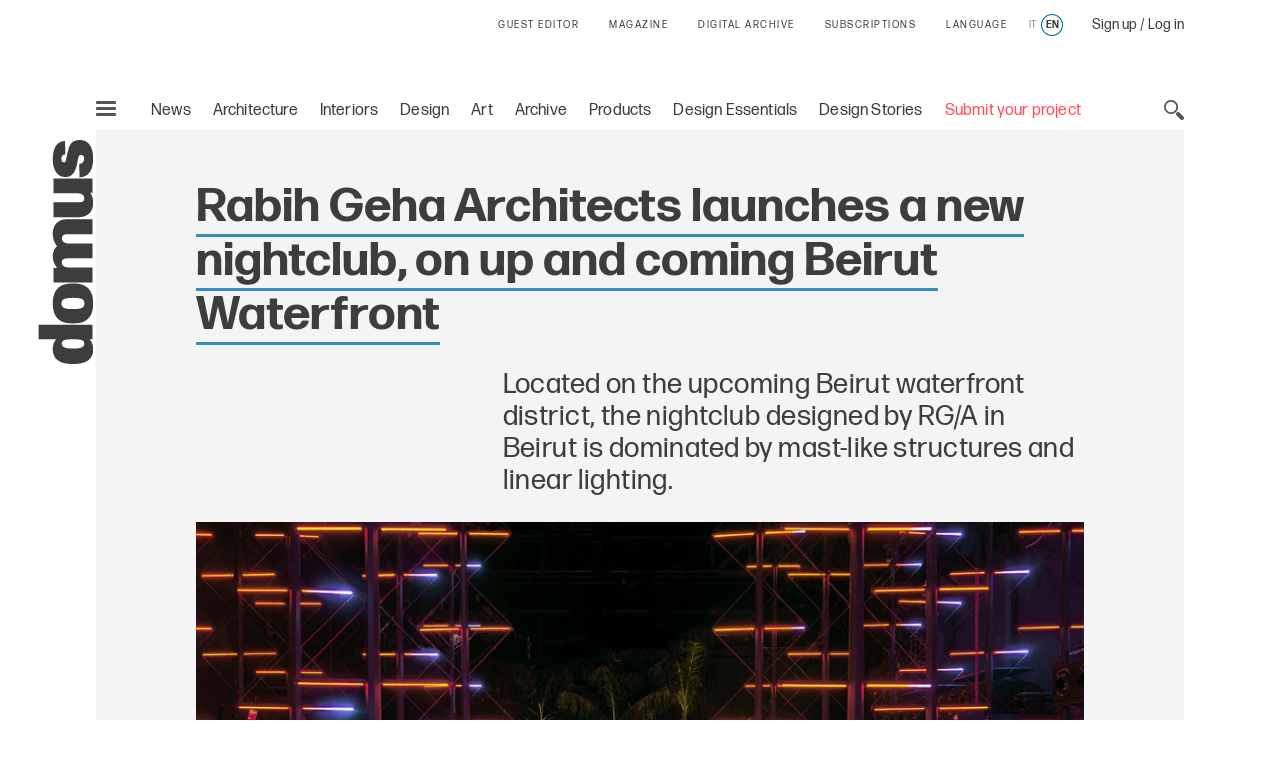

--- FILE ---
content_type: text/html; charset=utf-8
request_url: https://www.google.com/recaptcha/api2/aframe
body_size: 136
content:
<!DOCTYPE HTML><html><head><meta http-equiv="content-type" content="text/html; charset=UTF-8"></head><body><script nonce="xS1DVE1QNaKTejZEdCtG4A">/** Anti-fraud and anti-abuse applications only. See google.com/recaptcha */ try{var clients={'sodar':'https://pagead2.googlesyndication.com/pagead/sodar?'};window.addEventListener("message",function(a){try{if(a.source===window.parent){var b=JSON.parse(a.data);var c=clients[b['id']];if(c){var d=document.createElement('img');d.src=c+b['params']+'&rc='+(localStorage.getItem("rc::a")?sessionStorage.getItem("rc::b"):"");window.document.body.appendChild(d);sessionStorage.setItem("rc::e",parseInt(sessionStorage.getItem("rc::e")||0)+1);localStorage.setItem("rc::h",'1769654761466');}}}catch(b){}});window.parent.postMessage("_grecaptcha_ready", "*");}catch(b){}</script></body></html>

--- FILE ---
content_type: application/javascript; charset=utf-8
request_url: https://www.domusweb.it/etc/designs/domusweb20/clientlibs/main/js/bundle.js
body_size: 135953
content:
!function(t){function e(r){if(n[r])return n[r].exports;var i=n[r]={i:r,l:!1,exports:{}};return t[r].call(i.exports,i,i.exports,e),i.l=!0,i.exports}var n={};e.m=t,e.c=n,e.d=function(t,n,r){e.o(t,n)||Object.defineProperty(t,n,{configurable:!1,enumerable:!0,get:r})},e.n=function(t){var n=t&&t.__esModule?function(){return t.default}:function(){return t};return e.d(n,"a",n),n},e.o=function(t,e){return Object.prototype.hasOwnProperty.call(t,e)},e.p="dist/js/",e(e.s=144)}([function(t,e,n){var r=n(2),i=n(27),o=n(13),s=n(14),a=n(28),u=function(t,e,n){var c,l,f,h,d=t&u.F,p=t&u.G,v=t&u.S,m=t&u.P,y=t&u.B,g=p?r:v?r[e]||(r[e]={}):(r[e]||{}).prototype,b=p?i:i[e]||(i[e]={}),_=b.prototype||(b.prototype={});for(c in p&&(n=e),n)f=((l=!d&&g&&void 0!==g[c])?g:n)[c],h=y&&l?a(f,r):m&&"function"==typeof f?a(Function.call,f):f,g&&s(g,c,f,t&u.U),b[c]!=f&&o(b,c,h),m&&_[c]!=f&&(_[c]=f)};r.core=i,u.F=1,u.G=2,u.S=4,u.P=8,u.B=16,u.W=32,u.U=64,u.R=128,t.exports=u},function(t,e,n){var r=n(5);t.exports=function(t){if(!r(t))throw TypeError(t+" is not an object!");return t}},function(t,e){var n=t.exports="undefined"!=typeof window&&window.Math==Math?window:"undefined"!=typeof self&&self.Math==Math?self:Function("return this")();"number"==typeof __g&&(__g=n)},function(t,e){t.exports=function(t){try{return!!t()}catch(t){return!0}}},function(t,e,n){"use strict";function r(t){return t&&t.__esModule?t:{default:t}}function i(t,e){if(!t)throw new ReferenceError("this hasn't been initialised - super() hasn't been called");return!e||"object"!=typeof e&&"function"!=typeof e?t:e}Object.defineProperty(e,"__esModule",{value:!0});var o=Object.assign||function(t){for(var e=1;e<arguments.length;e++){var n=arguments[e];for(var r in n)Object.prototype.hasOwnProperty.call(n,r)&&(t[r]=n[r])}return t},s=function(){function t(t,e){for(var n=0;n<e.length;n++){var r=e[n];r.enumerable=r.enumerable||!1,r.configurable=!0,"value"in r&&(r.writable=!0),Object.defineProperty(t,r.key,r)}}return function(e,n,r){return n&&t(e.prototype,n),r&&t(e,r),e}}(),a=r(n(99)),u=r(n(46)),c=r(n(339)),l=r(n(340)),f=r(n(341)),h=r(n(342)),d=function(t){function e(){var t=arguments.length>0&&void 0!==arguments[0]?arguments[0]:document,n=arguments[1];!function(t,e){if(!(t instanceof e))throw new TypeError("Cannot call a class as a function")}(this,e);var r=i(this,(e.__proto__||Object.getPrototypeOf(e)).call(this));return r.events={},r.listener=new f.default,r.store=new c.default,r.breakpoints=h.default,r.$delegate=new a.default(t),r.$el=t,r.$body=document.body,r.$html=document.getElementsByTagName("html")[0],r.delegate=r.delegate.bind(r),r.undelegate=r.undelegate.bind(r),r.initialize=r.initialize.bind(r),r.delegateEvents=r.delegateEvents.bind(r),r.unDelegateEvents=r.unDelegateEvents.bind(r),r.cid=n,i(r,r)}return function(t,e){if("function"!=typeof e&&null!==e)throw new TypeError("Super expression must either be null or a function, not "+typeof e);t.prototype=Object.create(e&&e.prototype,{constructor:{value:t,enumerable:!1,writable:!0,configurable:!0}}),e&&(Object.setPrototypeOf?Object.setPrototypeOf(t,e):t.__proto__=e)}(e,t),s(e,[{key:"setState",value:function(t){var e=arguments.length>1&&void 0!==arguments[1]?arguments[1]:this.cid;if(!(0,l.default)(t))throw new Error("setState expects an object");var n=this.store.state,r=o({},n[e],t);return this.store.state=function(t,e,n){return e in t?Object.defineProperty(t,e,{value:n,enumerable:!0,configurable:!0,writable:!0}):t[e]=n,t}({},e,r),this}},{key:"getGlobalState",value:function(){return this.store.state}},{key:"getState",value:function(){var t=arguments.length>0&&void 0!==arguments[0]?arguments[0]:this.cid;return this.store.state[t]}},{key:"delegateEvents",value:function(){var t=this.events;if(!t)return this;for(var e in t){var n=t[e],r="function"==typeof n?n:this[n],i=e.split(" ");this.delegate(i[0],i[1],r.bind(this))}return this}},{key:"unDelegateEvents",value:function(){var t=this.events;if(!t)return this;for(var e in t){var n=t[e],r="function"==typeof n?n:this[n],i=e.split(" ");this.undelegate(i[0],i[1],r.bind(this))}return this}},{key:"delegate",value:function(t,e,n){return this.$delegate.on(t,e,n),this}},{key:"undelegate",value:function(t,e,n){return this.$delegate.off(t,e,this[n]),this}},{key:"initialize",value:function(){return this.delegateEvents(),this}},{key:"destroy",value:function(){return this.unmount(),this.unDelegateEvents(),this}},{key:"mounted",value:function(){}},{key:"unmount",value:function(){}}]),e}(u.default);e.default=d},function(t,e){t.exports=function(t){return"object"==typeof t?null!==t:"function"==typeof t}},function(t,e,n){var r=n(60)("wks"),i=n(37),o=n(2).Symbol,s="function"==typeof o;(t.exports=function(t){return r[t]||(r[t]=s&&o[t]||(s?o:i)("Symbol."+t))}).store=r},function(t,e,n){t.exports=!n(3)((function(){return 7!=Object.defineProperty({},"a",{get:function(){return 7}}).a}))},function(t,e,n){var r=n(1),i=n(104),o=n(24),s=Object.defineProperty;e.f=n(7)?Object.defineProperty:function(t,e,n){if(r(t),e=o(e,!0),r(n),i)try{return s(t,e,n)}catch(t){}if("get"in n||"set"in n)throw TypeError("Accessors not supported!");return"value"in n&&(t[e]=n.value),t}},function(t,e,n){"use strict";function r(t){for(var e=o.css+function(t){return t.charAt(0).toUpperCase()+t.slice(1)}(t),n=[t,e],r=0;r<n.length;r+=1)if(i&&void 0!==i.style[n[r]])return n[r];return!1}Object.defineProperty(e,"__esModule",{value:!0}),e.css3=r,e.DomClosest=function(t,e){for(var n=arguments.length>2&&void 0!==arguments[2]?arguments[2]:"body",r=null;t;){if(t.matches(e)){r=t;break}if(n&&t.matches(n))break;t=t.parentElement}return r},e.DomSiblings=function(t){return[].concat(function(t){if(Array.isArray(t)){for(var e=0,n=Array(t.length);e<t.length;e++)n[e]=t[e];return n}return Array.from(t)}(t.parentNode.children)).filter((function(e){return e!==t}))},e.DomCss=function(t,e){for(var n in e)e.hasOwnProperty(n)&&(t.style[r(function(t){return t.replace(/-([a-z])/g,(function(t,e){return e.toUpperCase()})).replace("-","")}(n))]=e[n])},e.DomClass=function(t){var e=arguments.length>1&&void 0!==arguments[1]?arguments[1]:document;return("string"==typeof t?e.querySelector(t):t).classList},e.DomUnwrap=function(t){for(var e=t.parentNode;t.firstChild;)e.insertBefore(t.firstChild,t);return e.removeChild(t)},e.DomWrap=function(t,e){return t.parentNode.insertBefore(e,t),e.appendChild(t)},e.DomInsertAfter=function(t,e){var n="string"==typeof t?"insertAdjacentHTML":"insertBefore";return e.parentNode[n](t,e.nextSibling)},e.DomInsertBefore=function(t,e){var n="string"==typeof t?"insertAdjacentHTML":"insertBefore";return e.parentNode[n](t,e)},e.DomAppend=function(t,e){var n=document.createDocumentFragment();return n.appendChild(t),e.appendChild(n)},e.DomPrepend=function(t,e){var n=document.createDocumentFragment();return n.appendChild(t),e.insertBefore(n,e.childNodes[0])},e.DomCreate=function(t,e){var n=document.createElement(t);return e&&(n.innerHTML=e),n};var i=document.createElement("div"),o=function(){var t=window.getComputedStyle(document.documentElement,""),e=(Array.prototype.slice.call(t).join("").match(/-(moz|webkit|ms)-/)||""===t.OLink&&["","o"])[1];return{dom:"WebKit|Moz|MS|O".match(new RegExp("("+e+")","i"))[1],lowercase:e,css:"-"+e+"-",js:e[0].toUpperCase()+e.substr(1)}}();e.transitionEnd=function(){var t={WebkitTransition:"webkitTransitionEnd",MozTransition:"transitionend",OTransition:"oTransitionEnd otransitionend",transition:"transitionend"};for(var e in t)if(void 0!==i.style[e])return t[e];return!1}()},function(t,e,n){var r=n(34),i=Math.min;t.exports=function(t){return t>0?i(r(t),9007199254740991):0}},function(t,e,n){var r=n(22);t.exports=function(t){return Object(r(t))}},function(t,e){var n={}.hasOwnProperty;t.exports=function(t,e){return n.call(t,e)}},function(t,e,n){var r=n(8),i=n(32);t.exports=n(7)?function(t,e,n){return r.f(t,e,i(1,n))}:function(t,e,n){return t[e]=n,t}},function(t,e,n){var r=n(2),i=n(13),o=n(12),s=n(37)("src"),a=Function.toString,u=(""+a).split("toString");n(27).inspectSource=function(t){return a.call(t)},(t.exports=function(t,e,n,a){var c="function"==typeof n;c&&(o(n,"name")||i(n,"name",e)),t[e]!==n&&(c&&(o(n,s)||i(n,s,t[e]?""+t[e]:u.join(String(e)))),t===r?t[e]=n:a?t[e]?t[e]=n:i(t,e,n):(delete t[e],i(t,e,n)))})(Function.prototype,"toString",(function(){return"function"==typeof this&&this[s]||a.call(this)}))},function(t,e){t.exports=function(t){if("function"!=typeof t)throw TypeError(t+" is not a function!");return t}},function(t,e,n){var r=n(54),i=n(22);t.exports=function(t){return r(i(t))}},function(t,e,n){var r=n(0),i=n(3),o=n(22),s=/"/g,a=function(t,e,n,r){var i=String(o(t)),a="<"+e;return""!==n&&(a+=" "+n+'="'+String(r).replace(s,"&quot;")+'"'),a+">"+i+"</"+e+">"};t.exports=function(t,e){var n={};n[t]=e(a),r(r.P+r.F*i((function(){var e=""[t]('"');return e!==e.toLowerCase()||e.split('"').length>3})),"String",n)}},function(t,e,n){var r=n(55),i=n(32),o=n(16),s=n(24),a=n(12),u=n(104),c=Object.getOwnPropertyDescriptor;e.f=n(7)?c:function(t,e){if(t=o(t),e=s(e,!0),u)try{return c(t,e)}catch(t){}if(a(t,e))return i(!r.f.call(t,e),t[e])}},function(t,e,n){var r=n(12),i=n(11),o=n(74)("IE_PROTO"),s=Object.prototype;t.exports=Object.getPrototypeOf||function(t){return t=i(t),r(t,o)?t[o]:"function"==typeof t.constructor&&t instanceof t.constructor?t.constructor.prototype:t instanceof Object?s:null}},function(t,e,n){"use strict";function r(t){return"[object Array]"===c.call(t)}function i(t){return null!==t&&"object"==typeof t}function o(t){return"[object Function]"===c.call(t)}function s(t,e){if(null!=t)if("object"==typeof t||r(t)||(t=[t]),r(t))for(var n=0,i=t.length;n<i;n++)e.call(null,t[n],n,t);else for(var o in t)Object.prototype.hasOwnProperty.call(t,o)&&e.call(null,t[o],o,t)}var a=n(138),u=n(389),c=Object.prototype.toString;t.exports={isArray:r,isArrayBuffer:function(t){return"[object ArrayBuffer]"===c.call(t)},isBuffer:u,isFormData:function(t){return"undefined"!=typeof FormData&&t instanceof FormData},isArrayBufferView:function(t){return"undefined"!=typeof ArrayBuffer&&ArrayBuffer.isView?ArrayBuffer.isView(t):t&&t.buffer&&t.buffer instanceof ArrayBuffer},isString:function(t){return"string"==typeof t},isNumber:function(t){return"number"==typeof t},isObject:i,isUndefined:function(t){return void 0===t},isDate:function(t){return"[object Date]"===c.call(t)},isFile:function(t){return"[object File]"===c.call(t)},isBlob:function(t){return"[object Blob]"===c.call(t)},isFunction:o,isStream:function(t){return i(t)&&o(t.pipe)},isURLSearchParams:function(t){return"undefined"!=typeof URLSearchParams&&t instanceof URLSearchParams},isStandardBrowserEnv:function(){return("undefined"==typeof navigator||"ReactNative"!==navigator.product)&&"undefined"!=typeof window&&"undefined"!=typeof document},forEach:s,merge:function t(){function e(e,r){"object"==typeof n[r]&&"object"==typeof e?n[r]=t(n[r],e):n[r]=e}for(var n={},r=0,i=arguments.length;r<i;r++)s(arguments[r],e);return n},extend:function(t,e,n){return s(e,(function(e,r){t[r]=n&&"function"==typeof e?a(e,n):e})),t},trim:function(t){return t.replace(/^\s*/,"").replace(/\s*$/,"")}}},function(t,e){var n={}.toString;t.exports=function(t){return n.call(t).slice(8,-1)}},function(t,e){t.exports=function(t){if(null==t)throw TypeError("Can't call method on  "+t);return t}},function(t,e,n){var r=n(3);t.exports=function(t,e){return!!t&&r((function(){e?t.call(null,(function(){}),1):t.call(null)}))}},function(t,e,n){var r=n(5);t.exports=function(t,e){if(!r(t))return t;var n,i;if(e&&"function"==typeof(n=t.toString)&&!r(i=n.call(t)))return i;if("function"==typeof(n=t.valueOf)&&!r(i=n.call(t)))return i;if(!e&&"function"==typeof(n=t.toString)&&!r(i=n.call(t)))return i;throw TypeError("Can't convert object to primitive value")}},function(t,e,n){var r=n(0),i=n(27),o=n(3);t.exports=function(t,e){var n=(i.Object||{})[t]||Object[t],s={};s[t]=e(n),r(r.S+r.F*o((function(){n(1)})),"Object",s)}},function(t,e,n){var r=n(28),i=n(54),o=n(11),s=n(10),a=n(236);t.exports=function(t,e){var n=1==t,u=2==t,c=3==t,l=4==t,f=6==t,h=5==t||f,d=e||a;return function(e,a,p){for(var v,m,y=o(e),g=i(y),b=r(a,p,3),_=s(g.length),w=0,E=n?d(e,_):u?d(e,0):void 0;_>w;w++)if((h||w in g)&&(m=b(v=g[w],w,y),t))if(n)E[w]=m;else if(m)switch(t){case 3:return!0;case 5:return v;case 6:return w;case 2:E.push(v)}else if(l)return!1;return f?-1:c||l?l:E}}},function(t,e){var n=t.exports={version:"2.4.0"};"number"==typeof __e&&(__e=n)},function(t,e,n){var r=n(15);t.exports=function(t,e,n){if(r(t),void 0===e)return t;switch(n){case 1:return function(n){return t.call(e,n)};case 2:return function(n,r){return t.call(e,n,r)};case 3:return function(n,r,i){return t.call(e,n,r,i)}}return function(){return t.apply(e,arguments)}}},function(t,e,n){"use strict";if(n(7)){var r=n(38),i=n(2),o=n(3),s=n(0),a=n(69),u=n(97),c=n(28),l=n(44),f=n(32),h=n(13),d=n(45),p=n(34),v=n(10),m=n(40),y=n(24),g=n(12),b=n(110),_=n(56),w=n(5),E=n(11),x=n(89),S=n(41),O=n(19),T=n(42).f,k=n(91),P=n(37),C=n(6),A=n(26),M=n(61),I=n(94),j=n(93),L=n(50),D=n(65),N=n(43),R=n(92),F=n(119),z=n(8),$=n(18),B=z.f,W=$.f,H=i.RangeError,q=i.TypeError,U=i.Uint8Array,V=Array.prototype,G=u.ArrayBuffer,Y=u.DataView,X=A(0),K=A(2),J=A(3),Q=A(4),Z=A(5),tt=A(6),et=M(!0),nt=M(!1),rt=j.values,it=j.keys,ot=j.entries,st=V.lastIndexOf,at=V.reduce,ut=V.reduceRight,ct=V.join,lt=V.sort,ft=V.slice,ht=V.toString,dt=V.toLocaleString,pt=C("iterator"),vt=C("toStringTag"),mt=P("typed_constructor"),yt=P("def_constructor"),gt=a.CONSTR,bt=a.TYPED,_t=a.VIEW,wt=A(1,(function(t,e){return kt(I(t,t[yt]),e)})),Et=o((function(){return 1===new U(new Uint16Array([1]).buffer)[0]})),xt=!!U&&!!U.prototype.set&&o((function(){new U(1).set({})})),St=function(t,e){if(void 0===t)throw q("Wrong length!");var n=+t,r=v(t);if(e&&!b(n,r))throw H("Wrong length!");return r},Ot=function(t,e){var n=p(t);if(n<0||n%e)throw H("Wrong offset!");return n},Tt=function(t){if(w(t)&&bt in t)return t;throw q(t+" is not a typed array!")},kt=function(t,e){if(!w(t)||!(mt in t))throw q("It is not a typed array constructor!");return new t(e)},Pt=function(t,e){return Ct(I(t,t[yt]),e)},Ct=function(t,e){for(var n=0,r=e.length,i=kt(t,r);r>n;)i[n]=e[n++];return i},At=function(t,e,n){B(t,e,{get:function(){return this._d[n]}})},Mt=function(t){var e,n,r,i,o,s,a=E(t),u=arguments.length,l=u>1?arguments[1]:void 0,f=void 0!==l,h=k(a);if(null!=h&&!x(h)){for(s=h.call(a),r=[],e=0;!(o=s.next()).done;e++)r.push(o.value);a=r}for(f&&u>2&&(l=c(l,arguments[2],2)),e=0,n=v(a.length),i=kt(this,n);n>e;e++)i[e]=f?l(a[e],e):a[e];return i},It=function(){for(var t=0,e=arguments.length,n=kt(this,e);e>t;)n[t]=arguments[t++];return n},jt=!!U&&o((function(){dt.call(new U(1))})),Lt=function(){return dt.apply(jt?ft.call(Tt(this)):Tt(this),arguments)},Dt={copyWithin:function(t,e){return F.call(Tt(this),t,e,arguments.length>2?arguments[2]:void 0)},every:function(t){return Q(Tt(this),t,arguments.length>1?arguments[1]:void 0)},fill:function(t){return R.apply(Tt(this),arguments)},filter:function(t){return Pt(this,K(Tt(this),t,arguments.length>1?arguments[1]:void 0))},find:function(t){return Z(Tt(this),t,arguments.length>1?arguments[1]:void 0)},findIndex:function(t){return tt(Tt(this),t,arguments.length>1?arguments[1]:void 0)},forEach:function(t){X(Tt(this),t,arguments.length>1?arguments[1]:void 0)},indexOf:function(t){return nt(Tt(this),t,arguments.length>1?arguments[1]:void 0)},includes:function(t){return et(Tt(this),t,arguments.length>1?arguments[1]:void 0)},join:function(t){return ct.apply(Tt(this),arguments)},lastIndexOf:function(t){return st.apply(Tt(this),arguments)},map:function(t){return wt(Tt(this),t,arguments.length>1?arguments[1]:void 0)},reduce:function(t){return at.apply(Tt(this),arguments)},reduceRight:function(t){return ut.apply(Tt(this),arguments)},reverse:function(){for(var t,e=this,n=Tt(e).length,r=Math.floor(n/2),i=0;i<r;)t=e[i],e[i++]=e[--n],e[n]=t;return e},some:function(t){return J(Tt(this),t,arguments.length>1?arguments[1]:void 0)},sort:function(t){return lt.call(Tt(this),t)},subarray:function(t,e){var n=Tt(this),r=n.length,i=m(t,r);return new(I(n,n[yt]))(n.buffer,n.byteOffset+i*n.BYTES_PER_ELEMENT,v((void 0===e?r:m(e,r))-i))}},Nt=function(t,e){return Pt(this,ft.call(Tt(this),t,e))},Rt=function(t){Tt(this);var e=Ot(arguments[1],1),n=this.length,r=E(t),i=v(r.length),o=0;if(i+e>n)throw H("Wrong length!");for(;o<i;)this[e+o]=r[o++]},Ft={entries:function(){return ot.call(Tt(this))},keys:function(){return it.call(Tt(this))},values:function(){return rt.call(Tt(this))}},zt=function(t,e){return w(t)&&t[bt]&&"symbol"!=typeof e&&e in t&&String(+e)==String(e)},$t=function(t,e){return zt(t,e=y(e,!0))?f(2,t[e]):W(t,e)},Bt=function(t,e,n){return!(zt(t,e=y(e,!0))&&w(n)&&g(n,"value"))||g(n,"get")||g(n,"set")||n.configurable||g(n,"writable")&&!n.writable||g(n,"enumerable")&&!n.enumerable?B(t,e,n):(t[e]=n.value,t)};gt||($.f=$t,z.f=Bt),s(s.S+s.F*!gt,"Object",{getOwnPropertyDescriptor:$t,defineProperty:Bt}),o((function(){ht.call({})}))&&(ht=dt=function(){return ct.call(this)});var Wt=d({},Dt);d(Wt,Ft),h(Wt,pt,Ft.values),d(Wt,{slice:Nt,set:Rt,constructor:function(){},toString:ht,toLocaleString:Lt}),At(Wt,"buffer","b"),At(Wt,"byteOffset","o"),At(Wt,"byteLength","l"),At(Wt,"length","e"),B(Wt,vt,{get:function(){return this[bt]}}),t.exports=function(t,e,n,u){var c=t+((u=!!u)?"Clamped":"")+"Array",f="Uint8Array"!=c,d="get"+t,p="set"+t,m=i[c],y=m||{},g=m&&O(m),b=!m||!a.ABV,E={},x=m&&m.prototype,k=function(t,n){var r=t._d;return r.v[d](n*e+r.o,Et)},P=function(t,n,r){var i=t._d;u&&(r=(r=Math.round(r))<0?0:r>255?255:255&r),i.v[p](n*e+i.o,r,Et)},C=function(t,e){B(t,e,{get:function(){return k(this,e)},set:function(t){return P(this,e,t)},enumerable:!0})};b?(m=n((function(t,n,r,i){l(t,m,c,"_d");var o,s,a,u,f=0,d=0;if(w(n)){if(!(n instanceof G||"ArrayBuffer"==(u=_(n))||"SharedArrayBuffer"==u))return bt in n?Ct(m,n):Mt.call(m,n);o=n,d=Ot(r,e);var p=n.byteLength;if(void 0===i){if(p%e)throw H("Wrong length!");if((s=p-d)<0)throw H("Wrong length!")}else if((s=v(i)*e)+d>p)throw H("Wrong length!");a=s/e}else a=St(n,!0),o=new G(s=a*e);for(h(t,"_d",{b:o,o:d,l:s,e:a,v:new Y(o)});f<a;)C(t,f++)})),x=m.prototype=S(Wt),h(x,"constructor",m)):D((function(t){new m(null),new m(t)}),!0)||(m=n((function(t,n,r,i){var o;return l(t,m,c),w(n)?n instanceof G||"ArrayBuffer"==(o=_(n))||"SharedArrayBuffer"==o?void 0!==i?new y(n,Ot(r,e),i):void 0!==r?new y(n,Ot(r,e)):new y(n):bt in n?Ct(m,n):Mt.call(m,n):new y(St(n,f))})),X(g!==Function.prototype?T(y).concat(T(g)):T(y),(function(t){t in m||h(m,t,y[t])})),m.prototype=x,r||(x.constructor=m));var A=x[pt],M=!!A&&("values"==A.name||null==A.name),I=Ft.values;h(m,mt,!0),h(x,bt,c),h(x,_t,!0),h(x,yt,m),(u?new m(1)[vt]==c:vt in x)||B(x,vt,{get:function(){return c}}),E[c]=m,s(s.G+s.W+s.F*(m!=y),E),s(s.S,c,{BYTES_PER_ELEMENT:e,from:Mt,of:It}),"BYTES_PER_ELEMENT"in x||h(x,"BYTES_PER_ELEMENT",e),s(s.P,c,Dt),N(c),s(s.P+s.F*xt,c,{set:Rt}),s(s.P+s.F*!M,c,Ft),s(s.P+s.F*(x.toString!=ht),c,{toString:ht}),s(s.P+s.F*o((function(){new m(1).slice()})),c,{slice:Nt}),s(s.P+s.F*(o((function(){return[1,2].toLocaleString()!=new m([1,2]).toLocaleString()}))||!o((function(){x.toLocaleString.call([1,2])}))),c,{toLocaleString:Lt}),L[c]=M?A:I,r||M||h(x,pt,I)}}else t.exports=function(){}},function(t,e,n){var r=n(122),i=n(0),o=n(60)("metadata"),s=o.store||(o.store=new(n(125))),a=function(t,e,n){var i=s.get(t);if(!i){if(!n)return;s.set(t,i=new r)}var o=i.get(e);if(!o){if(!n)return;i.set(e,o=new r)}return o};t.exports={store:s,map:a,has:function(t,e,n){var r=a(e,n,!1);return void 0!==r&&r.has(t)},get:function(t,e,n){var r=a(e,n,!1);return void 0===r?void 0:r.get(t)},set:function(t,e,n,r){a(n,r,!0).set(t,e)},keys:function(t,e){var n=a(t,e,!1),r=[];return n&&n.forEach((function(t,e){r.push(e)})),r},key:function(t){return void 0===t||"symbol"==typeof t?t:String(t)},exp:function(t){i(i.S,"Reflect",t)}}},function(t,e,n){var r,i,o;o=window,r=[n(367)],void 0!==(i=function(t){return function(t,e){"use strict";var n={extend:function(t,e){for(var n in e)t[n]=e[n];return t},modulo:function(t,e){return(t%e+e)%e},makeArray:function(t){var e=[];if(Array.isArray(t))e=t;else if(t&&"object"==typeof t&&"number"==typeof t.length)for(var n=0;n<t.length;n++)e.push(t[n]);else e.push(t);return e},removeFrom:function(t,e){var n=t.indexOf(e);-1!=n&&t.splice(n,1)},getParent:function(t,n){for(;t.parentNode&&t!=document.body;)if(t=t.parentNode,e(t,n))return t},getQueryElement:function(t){return"string"==typeof t?document.querySelector(t):t},handleEvent:function(t){var e="on"+t.type;this[e]&&this[e](t)},filterFindElements:function(t,r){t=n.makeArray(t);var i=[];return t.forEach((function(t){if(t instanceof HTMLElement){if(!r)return void i.push(t);e(t,r)&&i.push(t);for(var n=t.querySelectorAll(r),o=0;o<n.length;o++)i.push(n[o])}})),i},debounceMethod:function(t,e,n){var r=t.prototype[e],i=e+"Timeout";t.prototype[e]=function(){var t=this[i];t&&clearTimeout(t);var e=arguments,o=this;this[i]=setTimeout((function(){r.apply(o,e),delete o[i]}),n||100)}},docReady:function(t){var e=document.readyState;"complete"==e||"interactive"==e?setTimeout(t):document.addEventListener("DOMContentLoaded",t)},toDashed:function(t){return t.replace(/(.)([A-Z])/g,(function(t,e,n){return e+"-"+n})).toLowerCase()}},r=t.console;return n.htmlInit=function(e,i){n.docReady((function(){var o=n.toDashed(i),s="data-"+o,a=document.querySelectorAll("["+s+"]"),u=document.querySelectorAll(".js-"+o),c=n.makeArray(a).concat(n.makeArray(u)),l=s+"-options",f=t.jQuery;c.forEach((function(t){var n,o=t.getAttribute(s)||t.getAttribute(l);try{n=o&&JSON.parse(o)}catch(e){return void(r&&r.error("Error parsing "+s+" on "+t.className+": "+e))}var a=new e(t,n);f&&f.data(t,i,a)}))}))},n}(o,t)}.apply(e,r))&&(t.exports=i)},function(t,e){t.exports=function(t,e){return{enumerable:!(1&t),configurable:!(2&t),writable:!(4&t),value:e}}},function(t,e,n){var r=n(37)("meta"),i=n(5),o=n(12),s=n(8).f,a=0,u=Object.isExtensible||function(){return!0},c=!n(3)((function(){return u(Object.preventExtensions({}))})),l=function(t){s(t,r,{value:{i:"O"+ ++a,w:{}}})},f=t.exports={KEY:r,NEED:!1,fastKey:function(t,e){if(!i(t))return"symbol"==typeof t?t:("string"==typeof t?"S":"P")+t;if(!o(t,r)){if(!u(t))return"F";if(!e)return"E";l(t)}return t[r].i},getWeak:function(t,e){if(!o(t,r)){if(!u(t))return!0;if(!e)return!1;l(t)}return t[r].w},onFreeze:function(t){return c&&f.NEED&&u(t)&&!o(t,r)&&l(t),t}}},function(t,e){var n=Math.ceil,r=Math.floor;t.exports=function(t){return isNaN(t=+t)?0:(t>0?r:n)(t)}},function(t,e,n){"use strict";Object.defineProperty(e,"__esModule",{value:!0});var r=function(){function t(t,e){for(var n=0;n<e.length;n++){var r=e[n];r.enumerable=r.enumerable||!1,r.configurable=!0,"value"in r&&(r.writable=!0),Object.defineProperty(t,r.key,r)}}return function(e,n,r){return n&&t(e.prototype,n),r&&t(e,r),e}}(),i=function(t){return t&&t.__esModule?t:{default:t}}(n(46)),o=n(36),s=function(t){function e(){var t=arguments.length>0&&void 0!==arguments[0]&&arguments[0];!function(t,e){if(!(t instanceof e))throw new TypeError("Cannot call a class as a function")}(this,e);var n=function(t,e){if(!t)throw new ReferenceError("this hasn't been initialised - super() hasn't been called");return!e||"object"!=typeof e&&"function"!=typeof e?t:e}(this,(e.__proto__||Object.getPrototypeOf(e)).call(this));return n.style=window.getComputedStyle(document.body,":before"),n.last=void 0,n.matches=void 0,n.change=void 0,n.getCurrentBreakpoint=function(){return n.style.getPropertyValue("content").replace(/'|"/g,"")},n.checkBreakpoint=function(){var t=n.getCurrentBreakpoint();t!==n.last&&(n.trigger("change",t),n.last=t)},n.watch=function(){window.addEventListener("resize",n.dispatch,!1)},n.dispatch=function(){requestAnimationFrame((function(){n.trigger("resize"),n.last!==n.getCurrentBreakpoint()&&n.checkBreakpoint()}))},n.match=function(t,e,r){n.matches=window.matchMedia(t).matches,n.matches&&(0,o.isFunc)(e)&&"success"!==n.change&&(n.change="success",e()),!n.matches&&(0,o.isFunc)(r)&&"reject"!==n.change&&(n.change="reject",r())},n.at=function(t,e,r){return n.match(t,e,r),n.on("resize",(function(){return n.match(t,e,r)})),n},window.addEventListener("load",n.checkBreakpoint),t&&n.watch(),n}return function(t,e){if("function"!=typeof e&&null!==e)throw new TypeError("Super expression must either be null or a function, not "+typeof e);t.prototype=Object.create(e&&e.prototype,{constructor:{value:t,enumerable:!1,writable:!0,configurable:!0}}),e&&(Object.setPrototypeOf?Object.setPrototypeOf(t,e):t.__proto__=e)}(e,t),r(e,[{key:"destroy",value:function(){window.removeEventListener("resize",this.dispatch)}},{key:"width",get:function(){return window.innerWidth||document.documentElement.clientWidth||document.getElementsByTagName("body")[0].clientWidth}},{key:"height",get:function(){return window.innerHeight||document.documentElement.clientHeight||document.getElementsByTagName("body")[0].clientHeight}}]),e}(i.default);e.default=s},function(t,e,n){"use strict";Object.defineProperty(e,"__esModule",{value:!0}),e.mergeOptions=e.isMobile=e.lock=e.getJson=e.transitionSteps=void 0;var r=Object.assign||function(t){for(var e=1;e<arguments.length;e++){var n=arguments[e];for(var r in n)Object.prototype.hasOwnProperty.call(n,r)&&(t[r]=n[r])}return t};e.groupBy=function(t,e){return t.reduce((function(t,n){return(t[n[e]]=t[n[e]]||[]).push(n),t}),{})},e.isFunc=function(t){return"function"==typeof t},e.fromTo=function(){var t=arguments[1],e=r({},{easing:function(t,e,n,r){return(t/=r/2)<1?n/2*t*t+e:-n/2*(--t*(t-2)-1)+e},duration:1e3},arguments.length>0&&void 0!==arguments[0]?arguments[0]:{}),n=e.easing,i=e.duration,o=e.start,s=e.end,a=null,u=null,c=null,l=null;return new Promise((function(e){l=window.requestAnimationFrame((function r(f){var h=a||o;c||(c=f),u=f-c,function(t,e,n){return o<n?e<n&&t<=e:e>n&&t>=e}(h,a=Math.round(n(u,o,s-o,i)),s)?(l=window.requestAnimationFrame(r),t(a)):(e(),window.cancelAnimationFrame(l),u=null,c=null,l=null,h=null)}))}))};var i=n(9),o=function(t){return t&&t.__esModule?t:{default:t}}(n(344));e.transitionSteps=function(t,e){function n(t,e){log("hello"),e()}return new Promise((function(r){setTimeout((function(){t.addEventListener(i.transitionEnd,(0,o.default)(n.bind(null,t,r))),(0,i.DomCss)(t,e)}))}))},e.getJson=function(t,e){var n=[];try{var r=t.dataset[e];n="string"==typeof r&&JSON.parse(r)}catch(t){console.error(t)}return n},e.lock=function(){var t=document.body.style,e=void 0;return{capture:function(){e=window.pageYOffset,t.position="fixed",t.height="100%",t.width="100%",t.overflow="hidden",t.top=-1*e+"px"},release:function(){t.position="",t.height="",t.width="",t.overflow="",t.top="",window.scrollTo(0,e)}}},e.isMobile=function(){return/Android|webOS|iPhone|iPad|iPod|BlackBerry|IEMobile|Opera Mini/i.test(navigator.userAgent)},e.mergeOptions=function(t,e,n,i){var o=r({},t,e);try{var s=n.dataset[i],a="string"==typeof s?JSON.parse(s):{};o=r({},o,a)}catch(t){console.error(t)}return o}},function(t,e){var n=0,r=Math.random();t.exports=function(t){return"Symbol(".concat(void 0===t?"":t,")_",(++n+r).toString(36))}},function(t,e){t.exports=!1},function(t,e,n){var r=n(106),i=n(75);t.exports=Object.keys||function(t){return r(t,i)}},function(t,e,n){var r=n(34),i=Math.max,o=Math.min;t.exports=function(t,e){return(t=r(t))<0?i(t+e,0):o(t,e)}},function(t,e,n){var r=n(1),i=n(107),o=n(75),s=n(74)("IE_PROTO"),a=function(){},u=function(){var t,e=n(72)("iframe"),r=o.length;for(e.style.display="none",n(77).appendChild(e),e.src="javascript:",(t=e.contentWindow.document).open(),t.write("<script>document.F=Object<\/script>"),t.close(),u=t.F;r--;)delete u.prototype[o[r]];return u()};t.exports=Object.create||function(t,e){var n;return null!==t?(a.prototype=r(t),n=new a,a.prototype=null,n[s]=t):n=u(),void 0===e?n:i(n,e)}},function(t,e,n){var r=n(106),i=n(75).concat("length","prototype");e.f=Object.getOwnPropertyNames||function(t){return r(t,i)}},function(t,e,n){"use strict";var r=n(2),i=n(8),o=n(7),s=n(6)("species");t.exports=function(t){var e=r[t];o&&e&&!e[s]&&i.f(e,s,{configurable:!0,get:function(){return this}})}},function(t,e){t.exports=function(t,e,n,r){if(!(t instanceof e)||void 0!==r&&r in t)throw TypeError(n+": incorrect invocation!");return t}},function(t,e,n){var r=n(14);t.exports=function(t,e,n){for(var i in e)r(t,i,e[i],n);return t}},function(t,e){function n(){}function r(t,e,n){var r,i=n[0];if(null==i||"object"!=typeof i)return!1;if(n.length>2){var o=c.call(n,1);for(r in i)t.apply(e,l(r,i[r],o))}else for(r in i)t.call(e,r,i[r],n[1]);return!0}function i(t,e,n){return Object.defineProperty(t,e,{value:n,configurable:1,writable:1}),n}function o(t,e,n){return i(t,e,Object.create(n||null))}function s(t,e,n,r){var i=t[e];null!=i&&(i=i.filter((function(t){return null!=n&&!function(t,e){return t[0]===e||t[0].__func===e}(t,n)||void 0!==r&&!function(t,e){return(t[0].__this||t[1])===e}(t,r)})),0==i.length?(delete t[e],e in t&&(t[e]=null)):t[e]=i)}function a(t,e,n){for(var r=0,i=t.length;r<i;++r){var o=t[r],s=o.length>2?o.slice(2):null;null==s?s=n:n.length>0&&s.push.apply(s,n),o[0].apply(void 0===o[1]?e:o[1],s)}}var u=Object.hasOwnProperty,c=Array.prototype.slice,l=Array.prototype.concat.bind(Array.prototype);t.exports=n,n.prototype.on=function t(e,n,i){if(null==e)throw new TypeError("Event name should be a string");if(r(t,this,arguments))return this;if(null==n)throw new TypeError("Event listener should be a function");var s=this._events;null!=s&&u.call(this,"_events")||(s=o(this,"_events",s));var a=s[e];return null==a?a=s[e]=[]:u.call(s,e)||(a=s[e]=a.slice()),a.push(c.call(arguments,1)),this},n.prototype.once=function t(e,i,o){function s(){"use strict";n.prototype.off.call(this,e,i),i.apply(void 0===o?this:o,arguments)}if(null==e)throw new TypeError("Event name should be a string");if(r(t,this,arguments))return this;if(null==i)throw new TypeError("Event listener should be a function");s.__func=i,s.__this=o;var a=[e,s,void 0];return arguments.length>3&&a.push.apply(a,c.call(arguments,3)),n.prototype.on.apply(this,a)},n.prototype.off=function t(e,n,a){var c=this._events;if(null==c)return this;if(r(t,this,arguments))return this;if(null==n&&void 0===a)null==e?i(this,"_events",null):null!=c[e]&&(u.call(this,"_events")?delete c[e]:c=o(this,"_events",c),e in c&&(c[e]=null));else if(u.call(this,"_events")||(c=o(this,"_events",c)),null!=e)s(c,e,n,a);else for(e in c)s(c,e,n,a);return this},n.prototype.trigger=function(t){var e=this._events;return null==e||(null!=e[t]&&a(e[t],this,c.call(arguments,1)),null!=e.all&&a(e.all,this,arguments)),this},n.on=n.prototype.on,n.once=n.prototype.once,n.off=n.prototype.off,n.trigger=n.prototype.trigger},function(t,e,n){var r,i,o;o=window,r=[n(53),n(57),n(31),n(368),n(369),n(370)],void 0!==(i=function(t,e,n,r,i,s){return function(t,e,n,r,i,o,s){"use strict";function a(t,e){for(t=r.makeArray(t);t.length;)e.appendChild(t.shift())}function u(t,e){var n=r.getQueryElement(t);if(n){if(this.element=n,this.element.flickityGUID){var i=d[this.element.flickityGUID];return i.option(e),i}c&&(this.$element=c(this.element)),this.options=r.extend({},this.constructor.defaults),this.option(e),this._create()}else f&&f.error("Bad element for Flickity: "+(n||t))}var c=t.jQuery,l=t.getComputedStyle,f=t.console,h=0,d={};u.defaults={accessibility:!0,cellAlign:"center",freeScrollFriction:.075,friction:.28,namespaceJQueryEvents:!0,percentPosition:!0,resize:!0,selectedAttraction:.025,setGallerySize:!0},u.createMethods=[];var p=u.prototype;r.extend(p,e.prototype),p._create=function(){var e=this.guid=++h;this.element.flickityGUID=e,d[e]=this,this.selectedIndex=0,this.restingFrames=0,this.x=0,this.velocity=0,this.originSide=this.options.rightToLeft?"right":"left",this.viewport=document.createElement("div"),this.viewport.className="flickity-viewport",this._createSlider(),(this.options.resize||this.options.watchCSS)&&t.addEventListener("resize",this),u.createMethods.forEach((function(t){this[t]()}),this),this.options.watchCSS?this.watchCSS():this.activate()},p.option=function(t){r.extend(this.options,t)},p.activate=function(){if(!this.isActive){this.isActive=!0,this.element.classList.add("flickity-enabled"),this.options.rightToLeft&&this.element.classList.add("flickity-rtl"),this.getSize(),a(this._filterFindCellElements(this.element.children),this.slider),this.viewport.appendChild(this.slider),this.element.appendChild(this.viewport),this.reloadCells(),this.options.accessibility&&(this.element.tabIndex=0,this.element.addEventListener("keydown",this)),this.emitEvent("activate");var t,e=this.options.initialIndex;t=this.isInitActivated?this.selectedIndex:void 0!==e&&this.cells[e]?e:0,this.select(t,!1,!0),this.isInitActivated=!0}},p._createSlider=function(){var t=document.createElement("div");t.className="flickity-slider",t.style[this.originSide]=0,this.slider=t},p._filterFindCellElements=function(t){return r.filterFindElements(t,this.options.cellSelector)},p.reloadCells=function(){this.cells=this._makeCells(this.slider.children),this.positionCells(),this._getWrapShiftCells(),this.setGallerySize()},p._makeCells=function(t){return this._filterFindCellElements(t).map((function(t){return new i(t,this)}),this)},p.getLastCell=function(){return this.cells[this.cells.length-1]},p.getLastSlide=function(){return this.slides[this.slides.length-1]},p.positionCells=function(){this._sizeCells(this.cells),this._positionCells(0)},p._positionCells=function(t){t=t||0,this.maxCellHeight=t&&this.maxCellHeight||0;var e=0;if(t>0){var n=this.cells[t-1];e=n.x+n.size.outerWidth}for(var r=this.cells.length,i=t;i<r;i++){var o=this.cells[i];o.setPosition(e),e+=o.size.outerWidth,this.maxCellHeight=Math.max(o.size.outerHeight,this.maxCellHeight)}this.slideableWidth=e,this.updateSlides(),this._containSlides(),this.slidesWidth=r?this.getLastSlide().target-this.slides[0].target:0},p._sizeCells=function(t){t.forEach((function(t){t.getSize()}))},p.updateSlides=function(){if(this.slides=[],this.cells.length){var t=new o(this);this.slides.push(t);var e="left"==this.originSide?"marginRight":"marginLeft",n=this._getCanCellFit();this.cells.forEach((function(r,i){if(t.cells.length){var s=t.outerWidth-t.firstMargin+(r.size.outerWidth-r.size[e]);n.call(this,i,s)||(t.updateTarget(),t=new o(this),this.slides.push(t)),t.addCell(r)}else t.addCell(r)}),this),t.updateTarget(),this.updateSelectedSlide()}},p._getCanCellFit=function(){var t=this.options.groupCells;if(!t)return function(){return!1};if("number"==typeof t){var e=parseInt(t,10);return function(t){return t%e!=0}}var n="string"==typeof t&&t.match(/^(\d+)%$/),r=n?parseInt(n[1],10)/100:1;return function(t,e){return e<=(this.size.innerWidth+1)*r}},p._init=p.reposition=function(){this.positionCells(),this.positionSliderAtSelected()},p.getSize=function(){this.size=n(this.element),this.setCellAlign(),this.cursorPosition=this.size.innerWidth*this.cellAlign};var v={center:{left:.5,right:.5},left:{left:0,right:1},right:{right:0,left:1}};return p.setCellAlign=function(){var t=v[this.options.cellAlign];this.cellAlign=t?t[this.originSide]:this.options.cellAlign},p.setGallerySize=function(){if(this.options.setGallerySize){var t=this.options.adaptiveHeight&&this.selectedSlide?this.selectedSlide.height:this.maxCellHeight;this.viewport.style.height=t+"px"}},p._getWrapShiftCells=function(){if(this.options.wrapAround){this._unshiftCells(this.beforeShiftCells),this._unshiftCells(this.afterShiftCells);var t=this.cursorPosition,e=this.cells.length-1;this.beforeShiftCells=this._getGapCells(t,e,-1),t=this.size.innerWidth-this.cursorPosition,this.afterShiftCells=this._getGapCells(t,0,1)}},p._getGapCells=function(t,e,n){for(var r=[];t>0;){var i=this.cells[e];if(!i)break;r.push(i),e+=n,t-=i.size.outerWidth}return r},p._containSlides=function(){if(this.options.contain&&!this.options.wrapAround&&this.cells.length){var t=this.options.rightToLeft,e=t?"marginRight":"marginLeft",n=t?"marginLeft":"marginRight",r=this.slideableWidth-this.getLastCell().size[n],i=r<this.size.innerWidth,o=this.cursorPosition+this.cells[0].size[e],s=r-this.size.innerWidth*(1-this.cellAlign);this.slides.forEach((function(t){i?t.target=r*this.cellAlign:(t.target=Math.max(t.target,o),t.target=Math.min(t.target,s))}),this)}},p.dispatchEvent=function(t,e,n){var r=e?[e].concat(n):n;if(this.emitEvent(t,r),c&&this.$element){var i=t+=this.options.namespaceJQueryEvents?".flickity":"";if(e){var o=c.Event(e);o.type=t,i=o}this.$element.trigger(i,n)}},p.select=function(t,e,n){this.isActive&&(t=parseInt(t,10),this._wrapSelect(t),(this.options.wrapAround||e)&&(t=r.modulo(t,this.slides.length)),this.slides[t]&&(this.selectedIndex=t,this.updateSelectedSlide(),n?this.positionSliderAtSelected():this.startAnimation(),this.options.adaptiveHeight&&this.setGallerySize(),this.dispatchEvent("select"),this.dispatchEvent("cellSelect")))},p._wrapSelect=function(t){var e=this.slides.length;if(!(this.options.wrapAround&&e>1))return t;var n=r.modulo(t,e),i=Math.abs(n-this.selectedIndex),o=Math.abs(n+e-this.selectedIndex),s=Math.abs(n-e-this.selectedIndex);!this.isDragSelect&&o<i?t+=e:!this.isDragSelect&&s<i&&(t-=e),t<0?this.x-=this.slideableWidth:t>=e&&(this.x+=this.slideableWidth)},p.previous=function(t,e){this.select(this.selectedIndex-1,t,e)},p.next=function(t,e){this.select(this.selectedIndex+1,t,e)},p.updateSelectedSlide=function(){var t=this.slides[this.selectedIndex];t&&(this.unselectSelectedSlide(),this.selectedSlide=t,t.select(),this.selectedCells=t.cells,this.selectedElements=t.getCellElements(),this.selectedCell=t.cells[0],this.selectedElement=this.selectedElements[0])},p.unselectSelectedSlide=function(){this.selectedSlide&&this.selectedSlide.unselect()},p.selectCell=function(t,e,n){var r;"number"==typeof t?r=this.cells[t]:("string"==typeof t&&(t=this.element.querySelector(t)),r=this.getCell(t));for(var i=0;r&&i<this.slides.length;i++)if(-1!=this.slides[i].cells.indexOf(r))return void this.select(i,e,n)},p.getCell=function(t){for(var e=0;e<this.cells.length;e++){var n=this.cells[e];if(n.element==t)return n}},p.getCells=function(t){t=r.makeArray(t);var e=[];return t.forEach((function(t){var n=this.getCell(t);n&&e.push(n)}),this),e},p.getCellElements=function(){return this.cells.map((function(t){return t.element}))},p.getParentCell=function(t){return this.getCell(t)||(t=r.getParent(t,".flickity-slider > *"),this.getCell(t))},p.getAdjacentCellElements=function(t,e){if(!t)return this.selectedSlide.getCellElements();e=void 0===e?this.selectedIndex:e;var n=this.slides.length;if(1+2*t>=n)return this.getCellElements();for(var i=[],o=e-t;o<=e+t;o++){var s=this.options.wrapAround?r.modulo(o,n):o,a=this.slides[s];a&&(i=i.concat(a.getCellElements()))}return i},p.uiChange=function(){this.emitEvent("uiChange")},p.childUIPointerDown=function(t){this.emitEvent("childUIPointerDown",[t])},p.onresize=function(){this.watchCSS(),this.resize()},r.debounceMethod(u,"onresize",150),p.resize=function(){if(this.isActive){this.getSize(),this.options.wrapAround&&(this.x=r.modulo(this.x,this.slideableWidth)),this.positionCells(),this._getWrapShiftCells(),this.setGallerySize(),this.emitEvent("resize");var t=this.selectedElements&&this.selectedElements[0];this.selectCell(t,!1,!0)}},p.watchCSS=function(){this.options.watchCSS&&(-1!=l(this.element,":after").content.indexOf("flickity")?this.activate():this.deactivate())},p.onkeydown=function(t){if(this.options.accessibility&&(!document.activeElement||document.activeElement==this.element))if(37==t.keyCode){var e=this.options.rightToLeft?"next":"previous";this.uiChange(),this[e]()}else if(39==t.keyCode){var n=this.options.rightToLeft?"previous":"next";this.uiChange(),this[n]()}},p.deactivate=function(){this.isActive&&(this.element.classList.remove("flickity-enabled"),this.element.classList.remove("flickity-rtl"),this.cells.forEach((function(t){t.destroy()})),this.unselectSelectedSlide(),this.element.removeChild(this.viewport),a(this.slider.children,this.element),this.options.accessibility&&(this.element.removeAttribute("tabIndex"),this.element.removeEventListener("keydown",this)),this.isActive=!1,this.emitEvent("deactivate"))},p.destroy=function(){this.deactivate(),t.removeEventListener("resize",this),this.emitEvent("destroy"),c&&this.$element&&c.removeData(this.element,"flickity"),delete this.element.flickityGUID,delete d[this.guid]},r.extend(p,s),u.data=function(t){var e=(t=r.getQueryElement(t))&&t.flickityGUID;return e&&d[e]},r.htmlInit(u,"flickity"),c&&c.bridget&&c.bridget("flickity",u),u.setJQuery=function(t){c=t},u.Cell=i,u}(o,t,e,n,r,i,s)}.apply(e,r))&&(t.exports=i)},function(t,e,n){var r=n(8).f,i=n(12),o=n(6)("toStringTag");t.exports=function(t,e,n){t&&!i(t=n?t:t.prototype,o)&&r(t,o,{configurable:!0,value:e})}},function(t,e,n){var r=n(0),i=n(22),o=n(3),s=n(79),a="["+s+"]",u=RegExp("^"+a+a+"*"),c=RegExp(a+a+"*$"),l=function(t,e,n){var i={},a=o((function(){return!!s[t]()||"​"!="​"[t]()})),u=i[t]=a?e(f):s[t];n&&(i[n]=u),r(r.P+r.F*a,"String",i)},f=l.trim=function(t,e){return t=String(i(t)),1&e&&(t=t.replace(u,"")),2&e&&(t=t.replace(c,"")),t};t.exports=l},function(t,e){t.exports={}},function(t,e,n){var r=n(6)("unscopables"),i=Array.prototype;null==i[r]&&n(13)(i,r,{}),t.exports=function(t){i[r][t]=!0}},function(t,e,n){var r=n(28),i=n(117),o=n(89),s=n(1),a=n(10),u=n(91),c={},l={};e=t.exports=function(t,e,n,f,h){var d,p,v,m,y=h?function(){return t}:u(t),g=r(n,f,e?2:1),b=0;if("function"!=typeof y)throw TypeError(t+" is not iterable!");if(o(y)){for(d=a(t.length);d>b;b++)if((m=e?g(s(p=t[b])[0],p[1]):g(t[b]))===c||m===l)return m}else for(v=y.call(t);!(p=v.next()).done;)if((m=i(v,g,p.value,e))===c||m===l)return m};e.BREAK=c,e.RETURN=l},function(t,e,n){var r,i;"undefined"!=typeof window&&window,r=function(){"use strict";function t(){}var e=t.prototype;return e.on=function(t,e){if(t&&e){var n=this._events=this._events||{},r=n[t]=n[t]||[];return-1==r.indexOf(e)&&r.push(e),this}},e.once=function(t,e){if(t&&e){this.on(t,e);var n=this._onceEvents=this._onceEvents||{};return(n[t]=n[t]||{})[e]=!0,this}},e.off=function(t,e){var n=this._events&&this._events[t];if(n&&n.length){var r=n.indexOf(e);return-1!=r&&n.splice(r,1),this}},e.emitEvent=function(t,e){var n=this._events&&this._events[t];if(n&&n.length){var r=0,i=n[r];e=e||[];for(var o=this._onceEvents&&this._onceEvents[t];i;){var s=o&&o[i];s&&(this.off(t,i),delete o[i]),i.apply(this,e),i=n[r+=s?0:1]}return this}},e.allOff=e.removeAllListeners=function(){delete this._events,delete this._onceEvents},t},void 0!==(i="function"==typeof r?r.call(e,n,e,t):r)&&(t.exports=i)},function(t,e,n){var r=n(21);t.exports=Object("z").propertyIsEnumerable(0)?Object:function(t){return"String"==r(t)?t.split(""):Object(t)}},function(t,e){e.f={}.propertyIsEnumerable},function(t,e,n){var r=n(21),i=n(6)("toStringTag"),o="Arguments"==r(function(){return arguments}());t.exports=function(t){var e,n,s;return void 0===t?"Undefined":null===t?"Null":"string"==typeof(n=function(t,e){try{return t[e]}catch(t){}}(e=Object(t),i))?n:o?r(e):"Object"==(s=r(e))&&"function"==typeof e.callee?"Arguments":s}},function(t,e,n){var r;
/*!
       * getSize v2.0.2
       * measure size of elements
       * MIT license
       */!function(i,o){"use strict";void 0!==(r=function(){return function(){function t(t){var e=parseFloat(t);return-1==t.indexOf("%")&&!isNaN(e)&&e}function e(){}function n(){for(var t={width:0,height:0,innerWidth:0,innerHeight:0,outerWidth:0,outerHeight:0},e=0;e<c;e++)t[u[e]]=0;return t}function r(t){var e=getComputedStyle(t);return e||a("Style returned "+e+". Are you running this code in a hidden iframe on Firefox? See http://bit.ly/getsizebug1"),e}function i(){if(!l){l=!0;var e=document.createElement("div");e.style.width="200px",e.style.padding="1px 2px 3px 4px",e.style.borderStyle="solid",e.style.borderWidth="1px 2px 3px 4px",e.style.boxSizing="border-box";var n=document.body||document.documentElement;n.appendChild(e);var i=r(e);o.isBoxSizeOuter=s=200==t(i.width),n.removeChild(e)}}function o(e){if(i(),"string"==typeof e&&(e=document.querySelector(e)),e&&"object"==typeof e&&e.nodeType){var o=r(e);if("none"==o.display)return n();var a={};a.width=e.offsetWidth,a.height=e.offsetHeight;for(var l=a.isBorderBox="border-box"==o.boxSizing,f=0;f<c;f++){var h=u[f],d=o[h],p=parseFloat(d);a[h]=isNaN(p)?0:p}var v=a.paddingLeft+a.paddingRight,m=a.paddingTop+a.paddingBottom,y=a.marginLeft+a.marginRight,g=a.marginTop+a.marginBottom,b=a.borderLeftWidth+a.borderRightWidth,_=a.borderTopWidth+a.borderBottomWidth,w=l&&s,E=t(o.width);!1!==E&&(a.width=E+(w?0:v+b));var x=t(o.height);return!1!==x&&(a.height=x+(w?0:m+_)),a.innerWidth=a.width-(v+b),a.innerHeight=a.height-(m+_),a.outerWidth=a.width+y,a.outerHeight=a.height+g,a}}var s,a="undefined"==typeof console?e:function(t){console.error(t)},u=["paddingLeft","paddingRight","paddingTop","paddingBottom","marginLeft","marginRight","marginTop","marginBottom","borderLeftWidth","borderRightWidth","borderTopWidth","borderBottomWidth"],c=u.length,l=!1;return o}()}.call(e,n,e,t))&&(t.exports=r)}(window)},function(t,e){t.exports=function(t,e){if("string"!=typeof t)throw new TypeError("String expected");e||(e=document);var n=/<([\w:]+)/.exec(t);if(!n)return e.createTextNode(t);t=t.replace(/^\s+|\s+$/g,"");var r=n[1];if("body"==r)return(o=e.createElement("html")).innerHTML=t,o.removeChild(o.lastChild);var o,s=i[r]||i._default,a=s[0],u=s[1],c=s[2];for((o=e.createElement("div")).innerHTML=u+t+c;a--;)o=o.lastChild;if(o.firstChild==o.lastChild)return o.removeChild(o.firstChild);for(var l=e.createDocumentFragment();o.firstChild;)l.appendChild(o.removeChild(o.firstChild));return l};var n,r=!1;"undefined"!=typeof document&&((n=document.createElement("div")).innerHTML='  <link/><table></table><a href="/a">a</a><input type="checkbox"/>',r=!n.getElementsByTagName("link").length,n=void 0);var i={legend:[1,"<fieldset>","</fieldset>"],tr:[2,"<table><tbody>","</tbody></table>"],col:[2,"<table><tbody></tbody><colgroup>","</colgroup></table>"],_default:r?[1,"X<div>","</div>"]:[0,"",""]};i.td=i.th=[3,"<table><tbody><tr>","</tr></tbody></table>"],i.option=i.optgroup=[1,'<select multiple="multiple">',"</select>"],i.thead=i.tbody=i.colgroup=i.caption=i.tfoot=[1,"<table>","</table>"],i.polyline=i.ellipse=i.polygon=i.circle=i.text=i.line=i.path=i.rect=i.g=[1,'<svg xmlns="http://www.w3.org/2000/svg" version="1.1">',"</svg>"]},function(t,e){var n;n=function(){return this}();try{n=n||Function("return this")()||(0,eval)("this")}catch(t){"object"==typeof window&&(n=window)}t.exports=n},function(t,e,n){var r=n(2),i=r["__core-js_shared__"]||(r["__core-js_shared__"]={});t.exports=function(t){return i[t]||(i[t]={})}},function(t,e,n){var r=n(16),i=n(10),o=n(40);t.exports=function(t){return function(e,n,s){var a,u=r(e),c=i(u.length),l=o(s,c);if(t&&n!=n){for(;c>l;)if((a=u[l++])!=a)return!0}else for(;c>l;l++)if((t||l in u)&&u[l]===n)return t||l||0;return!t&&-1}}},function(t,e){e.f=Object.getOwnPropertySymbols},function(t,e){t.exports=function(t,e,n){var r=void 0===n;switch(e.length){case 0:return r?t():t.call(n);case 1:return r?t(e[0]):t.call(n,e[0]);case 2:return r?t(e[0],e[1]):t.call(n,e[0],e[1]);case 3:return r?t(e[0],e[1],e[2]):t.call(n,e[0],e[1],e[2]);case 4:return r?t(e[0],e[1],e[2],e[3]):t.call(n,e[0],e[1],e[2],e[3])}return t.apply(n,e)}},function(t,e,n){var r=n(5),i=n(21),o=n(6)("match");t.exports=function(t){var e;return r(t)&&(void 0!==(e=t[o])?!!e:"RegExp"==i(t))}},function(t,e,n){var r=n(6)("iterator"),i=!1;try{var o=[7][r]();o.return=function(){i=!0},Array.from(o,(function(){throw 2}))}catch(t){}t.exports=function(t,e){if(!e&&!i)return!1;var n=!1;try{var o=[7],s=o[r]();s.next=function(){return{done:n=!0}},o[r]=function(){return s},t(o)}catch(t){}return n}},function(t,e,n){"use strict";var r=n(1);t.exports=function(){var t=r(this),e="";return t.global&&(e+="g"),t.ignoreCase&&(e+="i"),t.multiline&&(e+="m"),t.unicode&&(e+="u"),t.sticky&&(e+="y"),e}},function(t,e,n){"use strict";var r=n(13),i=n(14),o=n(3),s=n(22),a=n(6);t.exports=function(t,e,n){var u=a(t),c=n(s,u,""[t]),l=c[0],f=c[1];o((function(){var e={};return e[u]=function(){return 7},7!=""[t](e)}))&&(i(String.prototype,t,l),r(RegExp.prototype,u,2==e?function(t,e){return f.call(t,this,e)}:function(t){return f.call(t,this)}))}},function(t,e,n){"use strict";var r=n(2),i=n(0),o=n(14),s=n(45),a=n(33),u=n(52),c=n(44),l=n(5),f=n(3),h=n(65),d=n(48),p=n(80);t.exports=function(t,e,n,v,m,y){var g=r[t],b=g,_=m?"set":"add",w=b&&b.prototype,E={},x=function(t){var e=w[t];o(w,t,"delete"==t||"has"==t?function(t){return!(y&&!l(t))&&e.call(this,0===t?0:t)}:"get"==t?function(t){return y&&!l(t)?void 0:e.call(this,0===t?0:t)}:"add"==t?function(t){return e.call(this,0===t?0:t),this}:function(t,n){return e.call(this,0===t?0:t,n),this})};if("function"==typeof b&&(y||w.forEach&&!f((function(){(new b).entries().next()})))){var S=new b,O=S[_](y?{}:-0,1)!=S,T=f((function(){S.has(1)})),k=h((function(t){new b(t)})),P=!y&&f((function(){for(var t=new b,e=5;e--;)t[_](e,e);return!t.has(-0)}));k||(b=e((function(e,n){c(e,b,t);var r=p(new g,e,b);return null!=n&&u(n,m,r[_],r),r})),b.prototype=w,w.constructor=b),(T||P)&&(x("delete"),x("has"),m&&x("get")),(P||O)&&x(_),y&&w.clear&&delete w.clear}else b=v.getConstructor(e,t,m,_),s(b.prototype,n),a.NEED=!0;return d(b,t),E[t]=b,i(i.G+i.W+i.F*(b!=g),E),y||v.setStrong(b,t,m),b}},function(t,e,n){for(var r,i=n(2),o=n(13),s=n(37),a=s("typed_array"),u=s("view"),c=!(!i.ArrayBuffer||!i.DataView),l=c,f=0,h="Int8Array,Uint8Array,Uint8ClampedArray,Int16Array,Uint16Array,Int32Array,Uint32Array,Float32Array,Float64Array".split(",");f<9;)(r=i[h[f++]])?(o(r.prototype,a,!0),o(r.prototype,u,!0)):l=!1;t.exports={ABV:c,CONSTR:l,TYPED:a,VIEW:u}},function(t,e,n){t.exports=n(38)||!n(3)((function(){var t=Math.random();__defineSetter__.call(null,t,(function(){})),delete n(2)[t]}))},function(t,e,n){"use strict";Object.defineProperty(e,"__esModule",{value:!0});var r=function(){function t(t,e){for(var n=0;n<e.length;n++){var r=e[n];r.enumerable=r.enumerable||!1,r.configurable=!0,"value"in r&&(r.writable=!0),Object.defineProperty(t,r.key,r)}}return function(e,n,r){return n&&t(e.prototype,n),r&&t(e,r),e}}(),i=function(t){return t&&t.__esModule?t:{default:t}}(n(46)),o=function(t){function e(){var t=arguments.length>0&&void 0!==arguments[0]?arguments[0]:{};!function(t,e){if(!(t instanceof e))throw new TypeError("Cannot call a class as a function")}(this,e);var n=function(t,e){if(!t)throw new ReferenceError("this hasn't been initialised - super() hasn't been called");return!e||"object"!=typeof e&&"function"!=typeof e?t:e}(this,(e.__proto__||Object.getPrototypeOf(e)).call(this));return n.$button=document.getElementById(t.button),n.$overlay=document.getElementById(t.overlay),n.$closer=document.getElementById(t.closer)||!1,n.$body=document.body,n.bodyClass=t.bodyClass||"is-overlay-open",n.buttonClass=t.buttonClass||"is-active",n.overlayClass=t.overlayClass||"is-open",n.overflow=t.overflow||!1,n.init=t.init||!1,n.state=!1,n.open=n.open.bind(n),n.close=n.close.bind(n),n.clickHandle=n.clickHandle.bind(n),n.addEvents=n.addEvents.bind(n),n.removeEvents=n.removeEvents.bind(n),n.init&&n.addEvents(),n}return function(t,e){if("function"!=typeof e&&null!==e)throw new TypeError("Super expression must either be null or a function, not "+typeof e);t.prototype=Object.create(e&&e.prototype,{constructor:{value:t,enumerable:!1,writable:!0,configurable:!0}}),e&&(Object.setPrototypeOf?Object.setPrototypeOf(t,e):t.__proto__=e)}(e,t),r(e,[{key:"addEvents",value:function(){this.$button&&(this.$button.addEventListener("click",this.clickHandle),this.$closer&&this.$closer.addEventListener("click",this.clickHandle))}},{key:"removeEvents",value:function(){this.$button.removeEventListener("click",this.clickHandle),this.$closer&&this.$closer.removeEventListener("click",this.clickHandle)}},{key:"open",value:function(){this.$button&&(this.trigger("open:overlay"),this.state=!0,this.$overlay.classList.add(this.overlayClass),this.$overlay.setAttribute("aria-hidden",!1),this.$button.classList.add(this.buttonClass),this.overflow&&this.$body.classList.add(this.bodyClass),this.$button.setAttribute("aria-expanded",!1))}},{key:"close",value:function(){this.$button&&(this.trigger("close:overlay"),this.state=!1,this.$overlay.classList.remove(this.overlayClass),this.$overlay.setAttribute("aria-hidden",!0),this.overflow&&this.$body.classList.remove(this.bodyClass),this.$button.classList.remove(this.buttonClass),this.$button.setAttribute("aria-expanded",!0))}},{key:"clickHandle",value:function(t){t.preventDefault(),this.state?this.close():this.open()}},{key:"onTransitionEnd",value:function(t){t()}}]),e}(i.default);e.default=o},function(t,e,n){var r=n(5),i=n(2).document,o=r(i)&&r(i.createElement);t.exports=function(t){return o?i.createElement(t):{}}},function(t,e,n){var r=n(2),i=n(27),o=n(38),s=n(105),a=n(8).f;t.exports=function(t){var e=i.Symbol||(i.Symbol=o?{}:r.Symbol||{});"_"==t.charAt(0)||t in e||a(e,t,{value:s.f(t)})}},function(t,e,n){var r=n(60)("keys"),i=n(37);t.exports=function(t){return r[t]||(r[t]=i(t))}},function(t,e){t.exports="constructor,hasOwnProperty,isPrototypeOf,propertyIsEnumerable,toLocaleString,toString,valueOf".split(",")},function(t,e,n){var r=n(21);t.exports=Array.isArray||function(t){return"Array"==r(t)}},function(t,e,n){t.exports=n(2).document&&document.documentElement},function(t,e,n){var r=n(5),i=n(1),o=function(t,e){if(i(t),!r(e)&&null!==e)throw TypeError(e+": can't set as prototype!")};t.exports={set:Object.setPrototypeOf||("__proto__"in{}?function(t,e,r){try{(r=n(28)(Function.call,n(18).f(Object.prototype,"__proto__").set,2))(t,[]),e=!(t instanceof Array)}catch(t){e=!0}return function(t,n){return o(t,n),e?t.__proto__=n:r(t,n),t}}({},!1):void 0),check:o}},function(t,e){t.exports="\t\n\v\f\r   ᠎             　\u2028\u2029\ufeff"},function(t,e,n){var r=n(5),i=n(78).set;t.exports=function(t,e,n){var o,s=e.constructor;return s!==n&&"function"==typeof s&&(o=s.prototype)!==n.prototype&&r(o)&&i&&i(t,o),t}},function(t,e,n){"use strict";var r=n(34),i=n(22);t.exports=function(t){var e=String(i(this)),n="",o=r(t);if(o<0||o==1/0)throw RangeError("Count can't be negative");for(;o>0;(o>>>=1)&&(e+=e))1&o&&(n+=e);return n}},function(t,e){t.exports=Math.sign||function(t){return 0==(t=+t)||t!=t?t:t<0?-1:1}},function(t,e){var n=Math.expm1;t.exports=!n||n(10)>22025.465794806718||n(10)<22025.465794806718||-2e-17!=n(-2e-17)?function(t){return 0==(t=+t)?t:t>-1e-6&&t<1e-6?t+t*t/2:Math.exp(t)-1}:n},function(t,e,n){var r=n(34),i=n(22);t.exports=function(t){return function(e,n){var o,s,a=String(i(e)),u=r(n),c=a.length;return u<0||u>=c?t?"":void 0:(o=a.charCodeAt(u))<55296||o>56319||u+1===c||(s=a.charCodeAt(u+1))<56320||s>57343?t?a.charAt(u):o:t?a.slice(u,u+2):s-56320+(o-55296<<10)+65536}}},function(t,e,n){"use strict";var r=n(38),i=n(0),o=n(14),s=n(13),a=n(12),u=n(50),c=n(86),l=n(48),f=n(19),h=n(6)("iterator"),d=!([].keys&&"next"in[].keys()),p=function(){return this};t.exports=function(t,e,n,v,m,y,g){c(n,e,v);var b,_,w,E=function(t){if(!d&&t in T)return T[t];switch(t){case"keys":case"values":return function(){return new n(this,t)}}return function(){return new n(this,t)}},x=e+" Iterator",S="values"==m,O=!1,T=t.prototype,k=T[h]||T["@@iterator"]||m&&T[m],P=k||E(m),C=m?S?E("entries"):P:void 0,A="Array"==e&&T.entries||k;if(A&&(w=f(A.call(new t)))!==Object.prototype&&(l(w,x,!0),r||a(w,h)||s(w,h,p)),S&&k&&"values"!==k.name&&(O=!0,P=function(){return k.call(this)}),r&&!g||!d&&!O&&T[h]||s(T,h,P),u[e]=P,u[x]=p,m)if(b={values:S?P:E("values"),keys:y?P:E("keys"),entries:C},g)for(_ in b)_ in T||o(T,_,b[_]);else i(i.P+i.F*(d||O),e,b);return b}},function(t,e,n){"use strict";var r=n(41),i=n(32),o=n(48),s={};n(13)(s,n(6)("iterator"),(function(){return this})),t.exports=function(t,e,n){t.prototype=r(s,{next:i(1,n)}),o(t,e+" Iterator")}},function(t,e,n){var r=n(64),i=n(22);t.exports=function(t,e,n){if(r(e))throw TypeError("String#"+n+" doesn't accept regex!");return String(i(t))}},function(t,e,n){var r=n(6)("match");t.exports=function(t){var e=/./;try{"/./"[t](e)}catch(n){try{return e[r]=!1,!"/./"[t](e)}catch(t){}}return!0}},function(t,e,n){var r=n(50),i=n(6)("iterator"),o=Array.prototype;t.exports=function(t){return void 0!==t&&(r.Array===t||o[i]===t)}},function(t,e,n){"use strict";var r=n(8),i=n(32);t.exports=function(t,e,n){e in t?r.f(t,e,i(0,n)):t[e]=n}},function(t,e,n){var r=n(56),i=n(6)("iterator"),o=n(50);t.exports=n(27).getIteratorMethod=function(t){if(null!=t)return t[i]||t["@@iterator"]||o[r(t)]}},function(t,e,n){"use strict";var r=n(11),i=n(40),o=n(10);t.exports=function(t){for(var e=r(this),n=o(e.length),s=arguments.length,a=i(s>1?arguments[1]:void 0,n),u=s>2?arguments[2]:void 0,c=void 0===u?n:i(u,n);c>a;)e[a++]=t;return e}},function(t,e,n){"use strict";var r=n(51),i=n(120),o=n(50),s=n(16);t.exports=n(85)(Array,"Array",(function(t,e){this._t=s(t),this._i=0,this._k=e}),(function(){var t=this._t,e=this._k,n=this._i++;return!t||n>=t.length?(this._t=void 0,i(1)):i(0,"keys"==e?n:"values"==e?t[n]:[n,t[n]])}),"values"),o.Arguments=o.Array,r("keys"),r("values"),r("entries")},function(t,e,n){var r=n(1),i=n(15),o=n(6)("species");t.exports=function(t,e){var n,s=r(t).constructor;return void 0===s||null==(n=r(s)[o])?e:i(n)}},function(t,e,n){var r,i,o,s=n(28),a=n(63),u=n(77),c=n(72),l=n(2),f=l.process,h=l.setImmediate,d=l.clearImmediate,p=l.MessageChannel,v=0,m={},y=function(){var t=+this;if(m.hasOwnProperty(t)){var e=m[t];delete m[t],e()}},g=function(t){y.call(t.data)};h&&d||(h=function(t){for(var e=[],n=1;arguments.length>n;)e.push(arguments[n++]);return m[++v]=function(){a("function"==typeof t?t:Function(t),e)},r(v),v},d=function(t){delete m[t]},"process"==n(21)(f)?r=function(t){f.nextTick(s(y,t,1))}:p?(o=(i=new p).port2,i.port1.onmessage=g,r=s(o.postMessage,o,1)):l.addEventListener&&"function"==typeof postMessage&&!l.importScripts?(r=function(t){l.postMessage(t+"","*")},l.addEventListener("message",g,!1)):r="onreadystatechange"in c("script")?function(t){u.appendChild(c("script")).onreadystatechange=function(){u.removeChild(this),y.call(t)}}:function(t){setTimeout(s(y,t,1),0)}),t.exports={set:h,clear:d}},function(t,e,n){var r=n(2),i=n(95).set,o=r.MutationObserver||r.WebKitMutationObserver,s=r.process,a=r.Promise,u="process"==n(21)(s);t.exports=function(){var t,e,n,c=function(){var r,i;for(u&&(r=s.domain)&&r.exit();t;){i=t.fn,t=t.next;try{i()}catch(r){throw t?n():e=void 0,r}}e=void 0,r&&r.enter()};if(u)n=function(){s.nextTick(c)};else if(o){var l=!0,f=document.createTextNode("");new o(c).observe(f,{characterData:!0}),n=function(){f.data=l=!l}}else if(a&&a.resolve){var h=a.resolve();n=function(){h.then(c)}}else n=function(){i.call(r,c)};return function(r){var i={fn:r,next:void 0};e&&(e.next=i),t||(t=i,n()),e=i}}},function(t,e,n){"use strict";var r=n(2),i=n(7),o=n(38),s=n(69),a=n(13),u=n(45),c=n(3),l=n(44),f=n(34),h=n(10),d=n(42).f,p=n(8).f,v=n(92),m=n(48),y=r.ArrayBuffer,g=r.DataView,b=r.Math,_=r.RangeError,w=r.Infinity,E=y,x=b.abs,S=b.pow,O=b.floor,T=b.log,k=b.LN2,P=i?"_b":"buffer",C=i?"_l":"byteLength",A=i?"_o":"byteOffset",M=function(t,e,n){var r,i,o,s=Array(n),a=8*n-e-1,u=(1<<a)-1,c=u>>1,l=23===e?S(2,-24)-S(2,-77):0,f=0,h=t<0||0===t&&1/t<0?1:0;for((t=x(t))!=t||t===w?(i=t!=t?1:0,r=u):(r=O(T(t)/k),t*(o=S(2,-r))<1&&(r--,o*=2),(t+=r+c>=1?l/o:l*S(2,1-c))*o>=2&&(r++,o/=2),r+c>=u?(i=0,r=u):r+c>=1?(i=(t*o-1)*S(2,e),r+=c):(i=t*S(2,c-1)*S(2,e),r=0));e>=8;s[f++]=255&i,i/=256,e-=8);for(r=r<<e|i,a+=e;a>0;s[f++]=255&r,r/=256,a-=8);return s[--f]|=128*h,s},I=function(t,e,n){var r,i=8*n-e-1,o=(1<<i)-1,s=o>>1,a=i-7,u=n-1,c=t[u--],l=127&c;for(c>>=7;a>0;l=256*l+t[u],u--,a-=8);for(r=l&(1<<-a)-1,l>>=-a,a+=e;a>0;r=256*r+t[u],u--,a-=8);if(0===l)l=1-s;else{if(l===o)return r?NaN:c?-w:w;r+=S(2,e),l-=s}return(c?-1:1)*r*S(2,l-e)},j=function(t){return t[3]<<24|t[2]<<16|t[1]<<8|t[0]},L=function(t){return[255&t]},D=function(t){return[255&t,t>>8&255]},N=function(t){return[255&t,t>>8&255,t>>16&255,t>>24&255]},R=function(t){return M(t,52,8)},F=function(t){return M(t,23,4)},z=function(t,e,n){p(t.prototype,e,{get:function(){return this[n]}})},$=function(t,e,n,r){var i=+n,o=f(i);if(i!=o||o<0||o+e>t[C])throw _("Wrong index!");var s=t[P]._b,a=o+t[A],u=s.slice(a,a+e);return r?u:u.reverse()},B=function(t,e,n,r,i,o){var s=+n,a=f(s);if(s!=a||a<0||a+e>t[C])throw _("Wrong index!");for(var u=t[P]._b,c=a+t[A],l=r(+i),h=0;h<e;h++)u[c+h]=l[o?h:e-h-1]},W=function(t,e){l(t,y,"ArrayBuffer");var n=+e,r=h(n);if(n!=r)throw _("Wrong length!");return r};if(s.ABV){if(!c((function(){new y}))||!c((function(){new y(.5)}))){y=function(t){return new E(W(this,t))};for(var H,q=y.prototype=E.prototype,U=d(E),V=0;U.length>V;)(H=U[V++])in y||a(y,H,E[H]);o||(q.constructor=y)}var G=new g(new y(2)),Y=g.prototype.setInt8;G.setInt8(0,2147483648),G.setInt8(1,2147483649),!G.getInt8(0)&&G.getInt8(1)||u(g.prototype,{setInt8:function(t,e){Y.call(this,t,e<<24>>24)},setUint8:function(t,e){Y.call(this,t,e<<24>>24)}},!0)}else y=function(t){var e=W(this,t);this._b=v.call(Array(e),0),this[C]=e},g=function(t,e,n){l(this,g,"DataView"),l(t,y,"DataView");var r=t[C],i=f(e);if(i<0||i>r)throw _("Wrong offset!");if(i+(n=void 0===n?r-i:h(n))>r)throw _("Wrong length!");this[P]=t,this[A]=i,this[C]=n},i&&(z(y,"byteLength","_l"),z(g,"buffer","_b"),z(g,"byteLength","_l"),z(g,"byteOffset","_o")),u(g.prototype,{getInt8:function(t){return $(this,1,t)[0]<<24>>24},getUint8:function(t){return $(this,1,t)[0]},getInt16:function(t){var e=$(this,2,t,arguments[1]);return(e[1]<<8|e[0])<<16>>16},getUint16:function(t){var e=$(this,2,t,arguments[1]);return e[1]<<8|e[0]},getInt32:function(t){return j($(this,4,t,arguments[1]))},getUint32:function(t){return j($(this,4,t,arguments[1]))>>>0},getFloat32:function(t){return I($(this,4,t,arguments[1]),23,4)},getFloat64:function(t){return I($(this,8,t,arguments[1]),52,8)},setInt8:function(t,e){B(this,1,t,L,e)},setUint8:function(t,e){B(this,1,t,L,e)},setInt16:function(t,e){B(this,2,t,D,e,arguments[2])},setUint16:function(t,e){B(this,2,t,D,e,arguments[2])},setInt32:function(t,e){B(this,4,t,N,e,arguments[2])},setUint32:function(t,e){B(this,4,t,N,e,arguments[2])},setFloat32:function(t,e){B(this,4,t,F,e,arguments[2])},setFloat64:function(t,e){B(this,8,t,R,e,arguments[2])}});m(y,"ArrayBuffer"),m(g,"DataView"),a(g.prototype,s.VIEW,!0),e.ArrayBuffer=y,e.DataView=g},function(t,e){function n(){throw new Error("setTimeout has not been defined")}function r(){throw new Error("clearTimeout has not been defined")}function i(t){if(c===setTimeout)return setTimeout(t,0);if((c===n||!c)&&setTimeout)return c=setTimeout,setTimeout(t,0);try{return c(t,0)}catch(e){try{return c.call(null,t,0)}catch(e){return c.call(this,t,0)}}}function o(){p&&h&&(p=!1,h.length?d=h.concat(d):v=-1,d.length&&s())}function s(){if(!p){var t=i(o);p=!0;for(var e=d.length;e;){for(h=d,d=[];++v<e;)h&&h[v].run();v=-1,e=d.length}h=null,p=!1,function(t){if(l===clearTimeout)return clearTimeout(t);if((l===r||!l)&&clearTimeout)return l=clearTimeout,clearTimeout(t);try{return l(t)}catch(e){try{return l.call(null,t)}catch(e){return l.call(this,t)}}}(t)}}function a(t,e){this.fun=t,this.array=e}function u(){}var c,l,f=t.exports={};!function(){try{c="function"==typeof setTimeout?setTimeout:n}catch(t){c=n}try{l="function"==typeof clearTimeout?clearTimeout:r}catch(t){l=r}}();var h,d=[],p=!1,v=-1;f.nextTick=function(t){var e=new Array(arguments.length-1);if(arguments.length>1)for(var n=1;n<arguments.length;n++)e[n-1]=arguments[n];d.push(new a(t,e)),1!==d.length||p||i(s)},a.prototype.run=function(){this.fun.apply(null,this.array)},f.title="browser",f.browser=!0,f.env={},f.argv=[],f.version="",f.versions={},f.on=u,f.addListener=u,f.once=u,f.off=u,f.removeListener=u,f.removeAllListeners=u,f.emit=u,f.prependListener=u,f.prependOnceListener=u,f.listeners=function(t){return[]},f.binding=function(t){throw new Error("process.binding is not supported")},f.cwd=function(){return"/"},f.chdir=function(t){throw new Error("process.chdir is not supported")},f.umask=function(){return 0}},function(t,e,n){"use strict";
/**
       * @preserve Create and manage a DOM event delegator.
       *
       * @version 0.3.0
       * @codingstandard ftlabs-jsv2
       * @copyright The Financial Times Limited [All Rights Reserved]
       * @license MIT License (see LICENSE.txt)
       */var r=n(338);t.exports=function(t){return new r(t)},t.exports.Delegate=r},function(t,e,n){"use strict";function r(t){return t&&t.__esModule?t:{default:t}}function i(t,e){if(!(t instanceof e))throw new TypeError("Cannot call a class as a function")}function o(t,e){if(!t)throw new ReferenceError("this hasn't been initialised - super() hasn't been called");return!e||"object"!=typeof e&&"function"!=typeof e?t:e}function s(t,e){if("function"!=typeof e&&null!==e)throw new TypeError("Super expression must either be null or a function, not "+typeof e);t.prototype=Object.create(e&&e.prototype,{constructor:{value:t,enumerable:!1,writable:!0,configurable:!0}}),e&&(Object.setPrototypeOf?Object.setPrototypeOf(t,e):function(t,e){for(var n=Object.getOwnPropertyNames(e),r=0;r<n.length;r++){var i=n[r],o=Object.getOwnPropertyDescriptor(e,i);o&&o.configurable&&void 0===t[i]&&Object.defineProperty(t,i,o)}}(t,e))}Object.defineProperty(e,"__esModule",{value:!0}),e.default=void 0;var a=function(){function t(t,e){for(var n=0;n<e.length;n++){var r=e[n];r.enumerable=r.enumerable||!1,r.configurable=!0,"value"in r&&(r.writable=!0),Object.defineProperty(t,r.key,r)}}return function(e,n,r){return n&&t(e.prototype,n),r&&t(e,r),e}}(),u=r(n(345)),c=r(n(346)),l={},f=function(t){function e(){var n=arguments.length<=0||void 0===arguments[0]?window:arguments[0],r=arguments.length<=1||void 0===arguments[1]?{}:arguments[1];i(this,e);var s=o(this,t.call(this));return e.hasScrollTarget(n)?o(s,e.getInstance(n)):(s.scrollTarget=n,s.options=r,l[n]=s,s.options.animationFrame=d.animationFrame,s.options.animationFrame&&e.unprefixAnimationFrame(),s.destroyed=!1,s._scrollY=0,s._scrollX=0,s.timeout=0,s._speedY=0,s._speedX=0,s._lastSpeed=0,s._lastDirection=e.NONE,s.stopFrames=3,s.currentStopFrames=0,s.firstRender=!0,s.animationFrame=!0,s._directionY=e.NONE,s._directionX=e.NONE,s.scrolling=!1,s.firstScroll=!0,s.init(),s)}return s(e,t),e.directionToString=function(t){switch(t){case e.UP:return"up";case e.DOWN:return"down";case e.NONE:return"none";case e.LEFT:return"left";case e.RIGHT:return"right"}},e.prototype.init=function(){this.getScrollPosition=this.scrollTarget===window?(0,u.default)(this,this.getWindowScrollPosition):(0,u.default)(this,this.getElementScrollPosition),this.onScroll=(0,u.default)(this,this.onScroll),this.onNextFrame=(0,u.default)(this,this.onNextFrame),this._scrollY=this.scrollY,this.scrollTarget.addEventListener?this.scrollTarget.addEventListener("scroll",this.onScroll,!!d.passiveEvents&&{passive:!0}):this.scrollTarget.attachEvent&&this.scrollTarget.attachEvent("scroll",this.onScroll)},e.prototype.destroy=function(){this.destroyed||(this.cancelNextFrame(),t.prototype.destroy.call(this),this.scrollTarget.addEventListener?this.scrollTarget.removeEventListener("scroll",this.onScroll):this.scrollTarget.attachEvent&&this.scrollTarget.detachEvent("scroll",this.onScroll),this.onScroll=null,this.getScrollPosition=null,this.onNextFrame=null,this.scrollTarget=null,this.destroyed=!0)},e.prototype.getWindowScrollPosition=function(){return{y:window.pageYOffset||window.scrollY||0,x:window.pageXOffset||window.scrollX||0}},e.prototype.getElementScrollPosition=function(){return{y:this.scrollTarget.scrollTop,x:this.scrollTarget.scrollLeft}},e.prototype.onScroll=function(){if(this.currentStopFrames=0,this.firstRender&&(this.firstRender=!1,this.scrollY>1))return this._scrollY=this.scrollY,this._scrollX=this.scrollX,void this.dispatchEvent(e.EVENT_SCROLL_PROGRESS);if(!this.scrolling)if(this.scrolling=!0,this.firstScroll=!0,this.dispatchEvent(e.EVENT_SCROLL_START),this.options.animationFrame)this.nextFrameID=window.requestAnimationFrame(this.onNextFrame);else{clearTimeout(this.timeout),this.onNextFrame();var t=this;this.timeout=setTimeout((function(){t.onScrollStop()}),100)}},e.prototype.onNextFrame=function(){this._lastDirection=this.directionY,this._speedY=this._scrollY-this.scrollY,this.options.animationFrame&&this.scrolling&&0===this.speedY&&this.currentStopFrames++>this.stopFrames?this.onScrollStop():(this._scrollY=this.scrollY,this._lastDirection!==this.directionY&&this.dispatchEvent("scroll:"+e.directionToString(this.directionY)),this.dispatchEvent(e.EVENT_SCROLL_PROGRESS),this.options.animationFrame&&(this.nextFrameID=window.requestAnimationFrame(this.onNextFrame)))},e.prototype.onScrollStop=function(){this.scrolling=!1,this._scrollY=this.scrollY,this.options.animationFrame&&(this.cancelNextFrame(),this.currentStopFrames=0),this.dispatchEvent(e.EVENT_SCROLL_STOP)},e.prototype.cancelNextFrame=function(){window.cancelAnimationFrame(this.nextFrameID),this.nextFrameID=0},a(e,[{key:"attr",get:function(){return{scrollY:this.scrollY,speedY:this.speedY,directionY:this.directionY}}},{key:"directionY",get:function(){return 0!==this.speedY||this.scrolling?this.speedY>0?this._directionY=e.UP:this.speedY<0&&(this._directionY=e.DOWN):this._directionY=e.NONE,this._directionY}},{key:"directionX",get:function(){return 0!==this.speedX||this.scrolling?this.speedX>0?this._directionX=e.RIGHT:this.speedX<0&&(this._directionX=e.LEFT):this._directionX=e.NONE,this._directionX}},{key:"delta",get:function(){return this.directionY}},{key:"speedY",get:function(){return this._speedY}},{key:"speedX",get:function(){return this._speedX}},{key:"scrollY",get:function(){return this.getScrollPosition().y}},{key:"y",get:function(){return this.scrollY}},{key:"scrollX",get:function(){return this.getScrollPosition().x}},{key:"x",get:function(){return this.scrollX}}]),e}(c.default);f.getInstance=function(t,e){return l[t]||(l[t]=new f(t,e)),l[t]},f.hasInstance=function(t){return void 0!==l[t]},f.hasScrollTarget=f.hasInstance,f.clearInstance=function(){var t=arguments.length<=0||void 0===arguments[0]?window:arguments[0];f.hasInstance(t)&&(f.getInstance(t).destroy(),delete l[t])},f.unprefixAnimationFrame=function(){window.requestAnimationFrame=window.requestAnimationFrame||window.mozRequestAnimationFrame||window.webkitRequestAnimationFrame||window.msRequestAnimationFrame,window.cancelAnimationFrame=window.cancelAnimationFrame||window.mozCancelAnimationFrame||window.webkitCancelAnimationFrame||window.msCancelAnimationFrame},f.UP=-1,f.DOWN=1,f.NONE=0,f.LEFT=-2,f.RIGHT=2,f.EVENT_SCROLL_PROGRESS="scroll:progress",f.EVENT_SCROLL_START="scroll:start",f.EVENT_SCROLL_STOP="scroll:stop",f.EVENT_SCROLL_DOWN="scroll:down",f.EVENT_SCROLL_UP="scroll:up",e.default=f;var h=null,d=function(){function t(){i(this,t)}return a(t,null,[{key:"animationFrame",get:function(){return!!(window.requestAnimationFrame||window.mozRequestAnimationFrame||window.webkitRequestAnimationFrame||window.msRequestAnimationFrame)}},{key:"passiveEvents",get:function(){if(null!==h)return h;try{var t=Object.defineProperty({},"passive",{get:function(){h=!0}});window.addEventListener("test",null,t)}catch(t){h=!1}}}]),t}();t.exports=e.default},function(t,e,n){(function(e){function n(t){var e=typeof t;return!!t&&("object"==e||"function"==e)}function r(t){if("number"==typeof t)return t;if(function(t){return"symbol"==typeof t||function(t){return!!t&&"object"==typeof t}(t)&&v.call(t)==s}(t))return o;if(n(t)){var e="function"==typeof t.valueOf?t.valueOf():t;t=n(e)?e+"":e}if("string"!=typeof t)return 0===t?t:+t;t=t.replace(a,"");var r=c.test(t);return r||l.test(t)?f(t.slice(2),r?2:8):u.test(t)?o:+t}var i="Expected a function",o=NaN,s="[object Symbol]",a=/^\s+|\s+$/g,u=/^[-+]0x[0-9a-f]+$/i,c=/^0b[01]+$/i,l=/^0o[0-7]+$/i,f=parseInt,h="object"==typeof e&&e&&e.Object===Object&&e,d="object"==typeof self&&self&&self.Object===Object&&self,p=h||d||Function("return this")(),v=Object.prototype.toString,m=Math.max,y=Math.min,g=function(){return p.Date.now()};t.exports=function(t,e,o){function s(e){var n=f,r=h;return f=h=void 0,_=e,p=t.apply(r,n)}function a(t){var n=t-b;return void 0===b||n>=e||n<0||E&&t-_>=d}function u(){var t=g();if(a(t))return c(t);v=setTimeout(u,function(t){var n=e-(t-b);return E?y(n,d-(t-_)):n}(t))}function c(t){return v=void 0,x&&f?s(t):(f=h=void 0,p)}function l(){var t=g(),n=a(t);if(f=arguments,h=this,b=t,n){if(void 0===v)return function(t){return _=t,v=setTimeout(u,e),w?s(t):p}(b);if(E)return v=setTimeout(u,e),s(b)}return void 0===v&&(v=setTimeout(u,e)),p}var f,h,d,p,v,b,_=0,w=!1,E=!1,x=!0;if("function"!=typeof t)throw new TypeError(i);return e=r(e)||0,n(o)&&(w=!!o.leading,d=(E="maxWait"in o)?m(r(o.maxWait)||0,e):d,x="trailing"in o?!!o.trailing:x),l.cancel=function(){void 0!==v&&clearTimeout(v),_=0,f=b=h=v=void 0},l.flush=function(){return void 0===v?p:c(g())},l}}).call(e,n(59))},function(t,e,n){"use strict";(function(e){function r(t,e){!i.isUndefined(t)&&i.isUndefined(t["Content-Type"])&&(t["Content-Type"]=e)}var i=n(20),o=n(391),s={"Content-Type":"application/x-www-form-urlencoded"},a={adapter:function(){var t;return("undefined"!=typeof XMLHttpRequest||void 0!==e)&&(t=n(139)),t}(),transformRequest:[function(t,e){return o(e,"Content-Type"),i.isFormData(t)||i.isArrayBuffer(t)||i.isBuffer(t)||i.isStream(t)||i.isFile(t)||i.isBlob(t)?t:i.isArrayBufferView(t)?t.buffer:i.isURLSearchParams(t)?(r(e,"application/x-www-form-urlencoded;charset=utf-8"),t.toString()):i.isObject(t)?(r(e,"application/json;charset=utf-8"),JSON.stringify(t)):t}],transformResponse:[function(t){if("string"==typeof t)try{t=JSON.parse(t)}catch(t){}return t}],timeout:0,xsrfCookieName:"XSRF-TOKEN",xsrfHeaderName:"X-XSRF-TOKEN",maxContentLength:-1,validateStatus:function(t){return t>=200&&t<300},headers:{common:{Accept:"application/json, text/plain, */*"}}};i.forEach(["delete","get","head"],(function(t){a.headers[t]={}})),i.forEach(["post","put","patch"],(function(t){a.headers[t]=i.merge(s)})),t.exports=a}).call(e,n(98))},function(t,e,n){var r,i;window,r=function(){"use strict";function t(e){for(var n in t.defaults)this[n]=t.defaults[n];for(n in e)this[n]=e[n]}t.defaults={x:0,y:0,width:0,height:0};var e=t.prototype;return e.contains=function(t){var e=t.width||0,n=t.height||0;return this.x<=t.x&&this.y<=t.y&&this.x+this.width>=t.x+e&&this.y+this.height>=t.y+n},e.overlaps=function(t){var e=this.x+this.width,n=this.y+this.height,r=t.x+t.width,i=t.y+t.height;return this.x<r&&e>t.x&&this.y<i&&n>t.y},e.getMaximalFreeRects=function(e){if(!this.overlaps(e))return!1;var n,r=[],i=this.x+this.width,o=this.y+this.height,s=e.x+e.width,a=e.y+e.height;return this.y<e.y&&(n=new t({x:this.x,y:this.y,width:this.width,height:e.y-this.y}),r.push(n)),i>s&&(n=new t({x:s,y:this.y,width:i-s,height:this.height}),r.push(n)),o>a&&(n=new t({x:this.x,y:a,width:this.width,height:o-a}),r.push(n)),this.x<e.x&&(n=new t({x:this.x,y:this.y,width:e.x-this.x,height:this.height}),r.push(n)),r},e.canFit=function(t){return this.width>=t.width&&this.height>=t.height},t},void 0!==(i="function"==typeof r?r.call(e,n,e,t):r)&&(t.exports=i)},function(t,e,n){t.exports=!n(7)&&!n(3)((function(){return 7!=Object.defineProperty(n(72)("div"),"a",{get:function(){return 7}}).a}))},function(t,e,n){e.f=n(6)},function(t,e,n){var r=n(12),i=n(16),o=n(61)(!1),s=n(74)("IE_PROTO");t.exports=function(t,e){var n,a=i(t),u=0,c=[];for(n in a)n!=s&&r(a,n)&&c.push(n);for(;e.length>u;)r(a,n=e[u++])&&(~o(c,n)||c.push(n));return c}},function(t,e,n){var r=n(8),i=n(1),o=n(39);t.exports=n(7)?Object.defineProperties:function(t,e){i(t);for(var n,s=o(e),a=s.length,u=0;a>u;)r.f(t,n=s[u++],e[n]);return t}},function(t,e,n){var r=n(16),i=n(42).f,o={}.toString,s="object"==typeof window&&window&&Object.getOwnPropertyNames?Object.getOwnPropertyNames(window):[];t.exports.f=function(t){return s&&"[object Window]"==o.call(t)?function(t){try{return i(t)}catch(t){return s.slice()}}(t):i(r(t))}},function(t,e,n){"use strict";var r=n(39),i=n(62),o=n(55),s=n(11),a=n(54),u=Object.assign;t.exports=!u||n(3)((function(){var t={},e={},n=Symbol(),r="abcdefghijklmnopqrst";return t[n]=7,r.split("").forEach((function(t){e[t]=t})),7!=u({},t)[n]||Object.keys(u({},e)).join("")!=r}))?function(t,e){for(var n=s(t),u=arguments.length,c=1,l=i.f,f=o.f;u>c;)for(var h,d=a(arguments[c++]),p=l?r(d).concat(l(d)):r(d),v=p.length,m=0;v>m;)f.call(d,h=p[m++])&&(n[h]=d[h]);return n}:u},function(t,e){t.exports=Object.is||function(t,e){return t===e?0!==t||1/t==1/e:t!=t&&e!=e}},function(t,e,n){"use strict";var r=n(15),i=n(5),o=n(63),s=[].slice,a={},u=function(t,e,n){if(!(e in a)){for(var r=[],i=0;i<e;i++)r[i]="a["+i+"]";a[e]=Function("F,a","return new F("+r.join(",")+")")}return a[e](t,n)};t.exports=Function.bind||function(t){var e=r(this),n=s.call(arguments,1),a=function(){var r=n.concat(s.call(arguments));return this instanceof a?u(e,r.length,r):o(e,r,t)};return i(e.prototype)&&(a.prototype=e.prototype),a}},function(t,e,n){var r=n(2).parseInt,i=n(49).trim,o=n(79),s=/^[\-+]?0[xX]/;t.exports=8!==r(o+"08")||22!==r(o+"0x16")?function(t,e){var n=i(String(t),3);return r(n,e>>>0||(s.test(n)?16:10))}:r},function(t,e,n){var r=n(2).parseFloat,i=n(49).trim;t.exports=1/r(n(79)+"-0")!=-1/0?function(t){var e=i(String(t),3),n=r(e);return 0===n&&"-"==e.charAt(0)?-0:n}:r},function(t,e,n){var r=n(21);t.exports=function(t,e){if("number"!=typeof t&&"Number"!=r(t))throw TypeError(e);return+t}},function(t,e,n){var r=n(5),i=Math.floor;t.exports=function(t){return!r(t)&&isFinite(t)&&i(t)===t}},function(t,e){t.exports=Math.log1p||function(t){return(t=+t)>-1e-8&&t<1e-8?t-t*t/2:Math.log(1+t)}},function(t,e,n){var r=n(1);t.exports=function(t,e,n,i){try{return i?e(r(n)[0],n[1]):e(n)}catch(e){var o=t.return;throw void 0!==o&&r(o.call(t)),e}}},function(t,e,n){var r=n(15),i=n(11),o=n(54),s=n(10);t.exports=function(t,e,n,a,u){r(e);var c=i(t),l=o(c),f=s(c.length),h=u?f-1:0,d=u?-1:1;if(n<2)for(;;){if(h in l){a=l[h],h+=d;break}if(h+=d,u?h<0:f<=h)throw TypeError("Reduce of empty array with no initial value")}for(;u?h>=0:f>h;h+=d)h in l&&(a=e(a,l[h],h,c));return a}},function(t,e,n){"use strict";var r=n(11),i=n(40),o=n(10);t.exports=[].copyWithin||function(t,e){var n=r(this),s=o(n.length),a=i(t,s),u=i(e,s),c=arguments.length>2?arguments[2]:void 0,l=Math.min((void 0===c?s:i(c,s))-u,s-a),f=1;for(u<a&&a<u+l&&(f=-1,u+=l-1,a+=l-1);l-- >0;)u in n?n[a]=n[u]:delete n[a],a+=f,u+=f;return n}},function(t,e){t.exports=function(t,e){return{value:e,done:!!t}}},function(t,e,n){n(7)&&"g"!=/./g.flags&&n(8).f(RegExp.prototype,"flags",{configurable:!0,get:n(66)})},function(t,e,n){"use strict";var r=n(123);t.exports=n(68)("Map",(function(t){return function(){return t(this,arguments.length>0?arguments[0]:void 0)}}),{get:function(t){var e=r.getEntry(this,t);return e&&e.v},set:function(t,e){return r.def(this,0===t?0:t,e)}},r,!0)},function(t,e,n){"use strict";var r=n(8).f,i=n(41),o=n(45),s=n(28),a=n(44),u=n(22),c=n(52),l=n(85),f=n(120),h=n(43),d=n(7),p=n(33).fastKey,v=d?"_s":"size",m=function(t,e){var n,r=p(e);if("F"!==r)return t._i[r];for(n=t._f;n;n=n.n)if(n.k==e)return n};t.exports={getConstructor:function(t,e,n,l){var f=t((function(t,r){a(t,f,e,"_i"),t._i=i(null),t._f=void 0,t._l=void 0,t[v]=0,null!=r&&c(r,n,t[l],t)}));return o(f.prototype,{clear:function(){for(var t=this,e=t._i,n=t._f;n;n=n.n)n.r=!0,n.p&&(n.p=n.p.n=void 0),delete e[n.i];t._f=t._l=void 0,t[v]=0},delete:function(t){var e=this,n=m(e,t);if(n){var r=n.n,i=n.p;delete e._i[n.i],n.r=!0,i&&(i.n=r),r&&(r.p=i),e._f==n&&(e._f=r),e._l==n&&(e._l=i),e[v]--}return!!n},forEach:function(t){a(this,f,"forEach");for(var e,n=s(t,arguments.length>1?arguments[1]:void 0,3);e=e?e.n:this._f;)for(n(e.v,e.k,this);e&&e.r;)e=e.p},has:function(t){return!!m(this,t)}}),d&&r(f.prototype,"size",{get:function(){return u(this[v])}}),f},def:function(t,e,n){var r,i,o=m(t,e);return o?o.v=n:(t._l=o={i:i=p(e,!0),k:e,v:n,p:r=t._l,n:void 0,r:!1},t._f||(t._f=o),r&&(r.n=o),t[v]++,"F"!==i&&(t._i[i]=o)),t},getEntry:m,setStrong:function(t,e,n){l(t,e,(function(t,e){this._t=t,this._k=e,this._l=void 0}),(function(){for(var t=this,e=t._k,n=t._l;n&&n.r;)n=n.p;return t._t&&(t._l=n=n?n.n:t._t._f)?f(0,"keys"==e?n.k:"values"==e?n.v:[n.k,n.v]):(t._t=void 0,f(1))}),n?"entries":"values",!n,!0),h(e)}}},function(t,e,n){"use strict";var r=n(123);t.exports=n(68)("Set",(function(t){return function(){return t(this,arguments.length>0?arguments[0]:void 0)}}),{add:function(t){return r.def(this,t=0===t?0:t,t)}},r)},function(t,e,n){"use strict";var r,i=n(26)(0),o=n(14),s=n(33),a=n(109),u=n(126),c=n(5),l=s.getWeak,f=Object.isExtensible,h=u.ufstore,d={},p=function(t){return function(){return t(this,arguments.length>0?arguments[0]:void 0)}},v={get:function(t){if(c(t)){var e=l(t);return!0===e?h(this).get(t):e?e[this._i]:void 0}},set:function(t,e){return u.def(this,t,e)}},m=t.exports=n(68)("WeakMap",p,v,u,!0,!0);7!=(new m).set((Object.freeze||Object)(d),7).get(d)&&(a((r=u.getConstructor(p)).prototype,v),s.NEED=!0,i(["delete","has","get","set"],(function(t){var e=m.prototype,n=e[t];o(e,t,(function(e,i){if(c(e)&&!f(e)){this._f||(this._f=new r);var o=this._f[t](e,i);return"set"==t?this:o}return n.call(this,e,i)}))})))},function(t,e,n){"use strict";var r=n(45),i=n(33).getWeak,o=n(1),s=n(5),a=n(44),u=n(52),c=n(26),l=n(12),f=c(5),h=c(6),d=0,p=function(t){return t._l||(t._l=new v)},v=function(){this.a=[]},m=function(t,e){return f(t.a,(function(t){return t[0]===e}))};v.prototype={get:function(t){var e=m(this,t);if(e)return e[1]},has:function(t){return!!m(this,t)},set:function(t,e){var n=m(this,t);n?n[1]=e:this.a.push([t,e])},delete:function(t){var e=h(this.a,(function(e){return e[0]===t}));return~e&&this.a.splice(e,1),!!~e}},t.exports={getConstructor:function(t,e,n,o){var c=t((function(t,r){a(t,c,e,"_i"),t._i=d++,t._l=void 0,null!=r&&u(r,n,t[o],t)}));return r(c.prototype,{delete:function(t){if(!s(t))return!1;var e=i(t);return!0===e?p(this).delete(t):e&&l(e,this._i)&&delete e[this._i]},has:function(t){if(!s(t))return!1;var e=i(t);return!0===e?p(this).has(t):e&&l(e,this._i)}}),c},def:function(t,e,n){var r=i(o(e),!0);return!0===r?p(t).set(e,n):r[t._i]=n,t},ufstore:p}},function(t,e,n){var r=n(42),i=n(62),o=n(1),s=n(2).Reflect;t.exports=s&&s.ownKeys||function(t){var e=r.f(o(t)),n=i.f;return n?e.concat(n(t)):e}},function(t,e,n){var r=n(10),i=n(81),o=n(22);t.exports=function(t,e,n,s){var a=String(o(t)),u=a.length,c=void 0===n?" ":String(n),l=r(e);if(l<=u||""==c)return a;var f=l-u,h=i.call(c,Math.ceil(f/c.length));return h.length>f&&(h=h.slice(0,f)),s?h+a:a+h}},function(t,e,n){var r=n(39),i=n(16),o=n(55).f;t.exports=function(t){return function(e){for(var n,s=i(e),a=r(s),u=a.length,c=0,l=[];u>c;)o.call(s,n=a[c++])&&l.push(t?[n,s[n]]:s[n]);return l}}},function(t,e,n){var r=n(56),i=n(131);t.exports=function(t){return function(){if(r(this)!=t)throw TypeError(t+"#toJSON isn't generic");return i(this)}}},function(t,e,n){var r=n(52);t.exports=function(t,e){var n=[];return r(t,!1,n.push,n,e),n}},function(t,e,n){var r;!function(i){function o(t,e){if(!t)throw new Error("Missing selector. Refer to Usage documentation: https://github.com/peduarte/wallop#javascript");for(var n=0;n<l.length;n++)if(l[n]===t)throw new Error("An instance of Wallop with this selector already exists.");if(this.options={buttonPreviousClass:"Wallop-buttonPrevious",buttonNextClass:"Wallop-buttonNext",itemClass:"Wallop-item",currentItemClass:"Wallop-item--current",showPreviousClass:"Wallop-item--showPrevious",showNextClass:"Wallop-item--showNext",hidePreviousClass:"Wallop-item--hidePrevious",hideNextClass:"Wallop-item--hideNext",carousel:!0},this.whitelist={form:!0},t.length>0&&!this.whitelist[t])throw new Error("Selector cannot be an array, Refer to Usage documentation: https://github.com/peduarte/wallop#javascript");this.$selector=t,this.options=function(t,e){var n,r={};for(n in t)r[n]=t[n];for(n in e)r[n]=e[n];return r}(this.options,e),this.event=null,this.reset(),this.buttonPrevious=this.$selector.querySelector(" ."+this.options.buttonPreviousClass),this.buttonNext=this.$selector.querySelector(" ."+this.options.buttonNextClass),this.bindEvents(),this.createCustomEvent(),-1===this.currentItemIndex&&(this.currentItemIndex=0,a(this.allItemsArray[this.currentItemIndex],this.options.currentItemClass)),this.updateButtonStates();var r=this;setTimeout((function(){r.event.detail.currentItemIndex=r.currentItemIndex,r.$selector.dispatchEvent(r.event)}),0)}function s(t,e){if(t)return e||(e=document),e.querySelector("."+t)}function a(t,e){t&&(t.className=(t.className+" "+e).trim())}function u(t,e){t&&(t.className=t.className.replace(e,"").trim())}function c(t,e){e=e||{bubbles:!1,cancelable:!1,detail:void 0};var n=document.createEvent("CustomEvent");return n.initCustomEvent(t,e.bubbles,e.cancelable,e.detail),n}var l=[],f=o.prototype;f.updateButtonStates=function(){!this.buttonPrevious&&!this.buttonNext||this.options.carousel||(this.currentItemIndex===this.lastItemIndex?this.buttonNext.setAttribute("disabled","disabled"):0===this.currentItemIndex&&this.buttonPrevious.setAttribute("disabled","disabled"))},f.removeAllHelperSettings=function(){u(this.allItemsArray[this.currentItemIndex],this.options.currentItemClass),u(s(this.options.hidePreviousClass,this.$selector),this.options.hidePreviousClass),u(s(this.options.hideNextClass,this.$selector),this.options.hideNextClass),u(s(this.options.showPreviousClass,this.$selector),this.options.showPreviousClass),u(s(this.options.showNextClass,this.$selector),this.options.showNextClass),(this.buttonPrevious||this.buttonNext)&&(this.buttonPrevious.removeAttribute("disabled"),this.buttonNext.removeAttribute("disabled"))},f.goTo=function(t){if(t!==this.currentItemIndex&&!((t=(t=-1===t&&this.options.carousel?this.lastItemIndex:t)===this.lastItemIndex+1&&this.options.carousel?0:t)<0||t>this.lastItemIndex)){this.removeAllHelperSettings();var e=(t>this.currentItemIndex||0===t&&this.currentItemIndex===this.lastItemIndex)&&!(t===this.lastItemIndex&&0===this.currentItemIndex);a(this.allItemsArray[this.currentItemIndex],e?this.options.hidePreviousClass:this.options.hideNextClass),a(this.allItemsArray[t],this.options.currentItemClass+" "+(e?this.options.showNextClass:this.options.showPreviousClass)),this.currentItemIndex=t,this.updateButtonStates(),this.event.detail.currentItemIndex=this.currentItemIndex,this.$selector.dispatchEvent(this.event)}},f.previous=function(){this.goTo(this.currentItemIndex-1)},f.next=function(){this.goTo(this.currentItemIndex+1)},f.reset=function(){this.allItemsArray=Array.prototype.slice.call(this.$selector.querySelectorAll(" ."+this.options.itemClass)),this.currentItemIndex=this.allItemsArray.indexOf(this.$selector.querySelector(" ."+this.options.currentItemClass)),this.lastItemIndex=this.allItemsArray.length-1},f.bindEvents=function(){l.push(this.$selector);var t=this;this.buttonPrevious&&this.buttonPrevious.addEventListener("click",(function(e){e.preventDefault(),t.previous()})),this.buttonNext&&this.buttonNext.addEventListener("click",(function(e){e.preventDefault(),t.next()}))},f.on=function(t,e){this.$selector.addEventListener(t,e,!1)},f.off=function(t,e){this.$selector.removeEventListener(t,e,!1)},f.createCustomEvent=function(){this.event=new c("change",{detail:{wallopEl:this.$selector,currentItemIndex:Number(this.currentItemIndex)},bubbles:!0,cancelable:!0})},c.prototype=window.CustomEvent?window.CustomEvent.prototype:{},window.CustomEvent=c,void 0!==(r=function(){return o}.call(e,n,e,t))&&(t.exports=r)}()},function(t,e,n){var r,i,o;
/*!
       * Unipointer v2.2.0
       * base class for doing one thing with pointer event
       * MIT license
       */o=window,r=[n(53)],void 0!==(i=function(t){return function(t,e){"use strict";function n(){}function r(){}var i=r.prototype=Object.create(e.prototype);i.bindStartEvent=function(t){this._bindStartEvent(t,!0)},i.unbindStartEvent=function(t){this._bindStartEvent(t,!1)},i._bindStartEvent=function(e,n){var r=(n=void 0===n||!!n)?"addEventListener":"removeEventListener";t.PointerEvent?e[r]("pointerdown",this):(e[r]("mousedown",this),e[r]("touchstart",this))},i.handleEvent=function(t){var e="on"+t.type;this[e]&&this[e](t)},i.getTouch=function(t){for(var e=0;e<t.length;e++){var n=t[e];if(n.identifier==this.pointerIdentifier)return n}},i.onmousedown=function(t){var e=t.button;e&&0!==e&&1!==e||this._pointerDown(t,t)},i.ontouchstart=function(t){this._pointerDown(t,t.changedTouches[0])},i.onpointerdown=function(t){this._pointerDown(t,t)},i._pointerDown=function(t,e){this.isPointerDown||(this.isPointerDown=!0,this.pointerIdentifier=void 0!==e.pointerId?e.pointerId:e.identifier,this.pointerDown(t,e))},i.pointerDown=function(t,e){this._bindPostStartEvents(t),this.emitEvent("pointerDown",[t,e])};var o={mousedown:["mousemove","mouseup"],touchstart:["touchmove","touchend","touchcancel"],pointerdown:["pointermove","pointerup","pointercancel"]};return i._bindPostStartEvents=function(e){if(e){var n=o[e.type];n.forEach((function(e){t.addEventListener(e,this)}),this),this._boundPointerEvents=n}},i._unbindPostStartEvents=function(){this._boundPointerEvents&&(this._boundPointerEvents.forEach((function(e){t.removeEventListener(e,this)}),this),delete this._boundPointerEvents)},i.onmousemove=function(t){this._pointerMove(t,t)},i.onpointermove=function(t){t.pointerId==this.pointerIdentifier&&this._pointerMove(t,t)},i.ontouchmove=function(t){var e=this.getTouch(t.changedTouches);e&&this._pointerMove(t,e)},i._pointerMove=function(t,e){this.pointerMove(t,e)},i.pointerMove=function(t,e){this.emitEvent("pointerMove",[t,e])},i.onmouseup=function(t){this._pointerUp(t,t)},i.onpointerup=function(t){t.pointerId==this.pointerIdentifier&&this._pointerUp(t,t)},i.ontouchend=function(t){var e=this.getTouch(t.changedTouches);e&&this._pointerUp(t,e)},i._pointerUp=function(t,e){this._pointerDone(),this.pointerUp(t,e)},i.pointerUp=function(t,e){this.emitEvent("pointerUp",[t,e])},i._pointerDone=function(){this.isPointerDown=!1,delete this.pointerIdentifier,this._unbindPostStartEvents(),this.pointerDone()},i.pointerDone=n,i.onpointercancel=function(t){t.pointerId==this.pointerIdentifier&&this._pointerCancel(t,t)},i.ontouchcancel=function(t){var e=this.getTouch(t.changedTouches);e&&this._pointerCancel(t,e)},i._pointerCancel=function(t,e){this._pointerDone(),this.pointerCancel(t,e)},i.pointerCancel=function(t,e){this.emitEvent("pointerCancel",[t,e])},r.getPointerPoint=function(t){return{x:t.pageX,y:t.pageY}},r}(o,t)}.apply(e,r))&&(t.exports=i)},function(t,e,n){var r,i,o;
/*!
       * Tap listener v2.0.0
       * listens to taps
       * MIT license
       */o=window,r=[n(133)],void 0!==(i=function(t){return function(t,e){"use strict";function n(t){this.bindTap(t)}var r=n.prototype=Object.create(e.prototype);return r.bindTap=function(t){t&&(this.unbindTap(),this.tapElement=t,this._bindStartEvent(t,!0))},r.unbindTap=function(){this.tapElement&&(this._bindStartEvent(this.tapElement,!0),delete this.tapElement)},r.pointerUp=function(n,r){if(!this.isIgnoringMouseUp||"mouseup"!=n.type){var i=e.getPointerPoint(r),o=this.tapElement.getBoundingClientRect(),s=t.pageXOffset,a=t.pageYOffset;if(i.x>=o.left+s&&i.x<=o.right+s&&i.y>=o.top+a&&i.y<=o.bottom+a&&this.emitEvent("tap",[n,r]),"mouseup"!=n.type){this.isIgnoringMouseUp=!0;var u=this;setTimeout((function(){delete u.isIgnoringMouseUp}),400)}}},r.destroy=function(){this.pointerDone(),this.unbindTap()},n}(o,t)}.apply(e,r))&&(t.exports=i)},function(t,e,n){"use strict";function r(t){return t&&t.__esModule?t:{default:t}}Object.defineProperty(e,"__esModule",{value:!0}),e.Validate=void 0;var i=r(n(4)),o=r(n(385)),s=n(9),a=n(36),u=r(n(58)),c=r(n(406));e.Validate=function(t){function e(t){!function(t,e){if(!(t instanceof e))throw new TypeError("Cannot call a class as a function")}(this,e);var n=function(t,e){if(!t)throw new ReferenceError("this hasn't been initialised - super() hasn't been called");return!e||"object"!=typeof e&&"function"!=typeof e?t:e}(this,(e.__proto__||Object.getPrototypeOf(e)).call(this,t));n.removeLoader=function(){var t=document.getElementById("loader");t&&t.parentNode.removeChild(t)},n.removeError=function(){var t=document.getElementById("error-response");t&&t.parentNode.removeChild(t)},n.initalize=function(){n.validate.initalize()},n.validate=new o.default(t,{headers:{"X-Requested-With":"XMLHttpRequest"}});var r=n.validate,i=r.options.success;return n.listener.on("modal-form:opened",(function(e){e===t&&r.setForm(e).initalize()})),r.on("form:submit",(function(){n.removeError(),(0,s.DomCss)(r.$$form,{opacity:.5}),(0,s.DomInsertAfter)((0,u.default)('<span id="loader" class="loader"></span>'),r.$$form)})),r.on("form:submitted",(function(){n.removeLoader(),n.removeError()})),r.on("form:success",(function(t){"login"===n.$el.dataset.formName&&c.default.set("domus","is_logged_in");var e=r.$$form.parentNode,o=e.clientHeight,l=i||t;(0,s.DomCss)(r.$$form,{display:"none"});var f=(0,s.DomInsertBefore)((0,u.default)('<div id="success-response" class="success-response" style="opacity: 0">'+l+"</div>"),r.$$form),h=e.clientHeight;(0,s.DomCss)(e,{height:o+"px"}),(0,a.fromTo)({start:o,end:h,duration:300},(function(t){return e.style.height=t+"px"})).then((function(){(0,s.DomCss)(f,{opacity:1}),r.options.redirect&&setTimeout((function(){window.location.replace(""+window.location.origin+r.options.redirect)}),3e3)}))})),r.on("form:error",(function(t){(0,s.DomInsertBefore)((0,u.default)('<div id="error-response" class="error-response">'+t+"</div>"),r.$$form),(0,s.DomCss)(r.$$form,{opacity:1})})),n}return function(t,e){if("function"!=typeof e&&null!==e)throw new TypeError("Super expression must either be null or a function, not "+typeof e);t.prototype=Object.create(e&&e.prototype,{constructor:{value:t,enumerable:!1,writable:!0,configurable:!0}}),e&&(Object.setPrototypeOf?Object.setPrototypeOf(t,e):t.__proto__=e)}(e,t),e}(i.default)},function(t,e){t.exports=function(){throw new Error("define cannot be used indirect")}},function(t,e,n){t.exports=n(388)},function(t,e,n){"use strict";t.exports=function(t,e){return function(){for(var n=new Array(arguments.length),r=0;r<n.length;r++)n[r]=arguments[r];return t.apply(e,n)}}},function(t,e,n){"use strict";var r=n(20),i=n(392),o=n(394),s=n(395),a=n(396),u=n(140),c="undefined"!=typeof window&&window.btoa&&window.btoa.bind(window)||n(397);t.exports=function(t){return new Promise((function(e,l){var f=t.data,h=t.headers;r.isFormData(f)&&delete h["Content-Type"];var d=new XMLHttpRequest,p="onreadystatechange",v=!1;if("test"===Object({ENV:"production"}).NODE_ENV||"undefined"==typeof window||!window.XDomainRequest||"withCredentials"in d||a(t.url)||(d=new window.XDomainRequest,p="onload",v=!0,d.onprogress=function(){},d.ontimeout=function(){}),t.auth){var m=t.auth.username||"",y=t.auth.password||"";h.Authorization="Basic "+c(m+":"+y)}if(d.open(t.method.toUpperCase(),o(t.url,t.params,t.paramsSerializer),!0),d.timeout=t.timeout,d[p]=function(){if(d&&(4===d.readyState||v)&&(0!==d.status||d.responseURL&&0===d.responseURL.indexOf("file:"))){var n="getAllResponseHeaders"in d?s(d.getAllResponseHeaders()):null,r={data:t.responseType&&"text"!==t.responseType?d.response:d.responseText,status:1223===d.status?204:d.status,statusText:1223===d.status?"No Content":d.statusText,headers:n,config:t,request:d};i(e,l,r),d=null}},d.onerror=function(){l(u("Network Error",t,null,d)),d=null},d.ontimeout=function(){l(u("timeout of "+t.timeout+"ms exceeded",t,"ECONNABORTED",d)),d=null},r.isStandardBrowserEnv()){var g=n(398),b=(t.withCredentials||a(t.url))&&t.xsrfCookieName?g.read(t.xsrfCookieName):void 0;b&&(h[t.xsrfHeaderName]=b)}if("setRequestHeader"in d&&r.forEach(h,(function(t,e){void 0===f&&"content-type"===e.toLowerCase()?delete h[e]:d.setRequestHeader(e,t)})),t.withCredentials&&(d.withCredentials=!0),t.responseType)try{d.responseType=t.responseType}catch(e){if("json"!==t.responseType)throw e}"function"==typeof t.onDownloadProgress&&d.addEventListener("progress",t.onDownloadProgress),"function"==typeof t.onUploadProgress&&d.upload&&d.upload.addEventListener("progress",t.onUploadProgress),t.cancelToken&&t.cancelToken.promise.then((function(t){d&&(d.abort(),l(t),d=null)})),void 0===f&&(f=null),d.send(f)}))}},function(t,e,n){"use strict";var r=n(393);t.exports=function(t,e,n,i,o){var s=new Error(t);return r(s,e,n,i,o)}},function(t,e,n){"use strict";t.exports=function(t){return!(!t||!t.__CANCEL__)}},function(t,e,n){"use strict";function r(t){this.message=t}r.prototype.toString=function(){return"Cancel"+(this.message?": "+this.message:"")},r.prototype.__CANCEL__=!0,t.exports=r},function(t,e,n){var r,i;
/*!
       * Outlayer v2.1.1
       * the brains and guts of a layout library
       * MIT license
       */!function(o,s){"use strict";r=[n(53),n(57),n(31),n(416)],void 0!==(i=function(t,e,n,r){return function(t,e,n,r,i){function o(t,e){var n=r.getQueryElement(t);if(n){this.element=n,c&&(this.$element=c(this.element)),this.options=r.extend({},this.constructor.defaults),this.option(e);var i=++f;this.element.outlayerGUID=i,h[i]=this,this._create(),this._getOption("initLayout")&&this.layout()}else u&&u.error("Bad element for "+this.constructor.namespace+": "+(n||t))}function s(t){function e(){t.apply(this,arguments)}return e.prototype=Object.create(t.prototype),e.prototype.constructor=e,e}function a(t){if("number"==typeof t)return t;var e=t.match(/(^\d*\.?\d*)(\w*)/),n=e&&e[1],r=e&&e[2];return n.length?(n=parseFloat(n))*(p[r]||1):0}var u=t.console,c=t.jQuery,l=function(){},f=0,h={};o.namespace="outlayer",o.Item=i,o.defaults={containerStyle:{position:"relative"},initLayout:!0,originLeft:!0,originTop:!0,resize:!0,resizeContainer:!0,transitionDuration:"0.4s",hiddenStyle:{opacity:0,transform:"scale(0.001)"},visibleStyle:{opacity:1,transform:"scale(1)"}};var d=o.prototype;r.extend(d,e.prototype),d.option=function(t){r.extend(this.options,t)},d._getOption=function(t){var e=this.constructor.compatOptions[t];return e&&void 0!==this.options[e]?this.options[e]:this.options[t]},o.compatOptions={initLayout:"isInitLayout",horizontal:"isHorizontal",layoutInstant:"isLayoutInstant",originLeft:"isOriginLeft",originTop:"isOriginTop",resize:"isResizeBound",resizeContainer:"isResizingContainer"},d._create=function(){this.reloadItems(),this.stamps=[],this.stamp(this.options.stamp),r.extend(this.element.style,this.options.containerStyle),this._getOption("resize")&&this.bindResize()},d.reloadItems=function(){this.items=this._itemize(this.element.children)},d._itemize=function(t){for(var e=this._filterFindItemElements(t),n=this.constructor.Item,r=[],i=0;i<e.length;i++){var o=new n(e[i],this);r.push(o)}return r},d._filterFindItemElements=function(t){return r.filterFindElements(t,this.options.itemSelector)},d.getItemElements=function(){return this.items.map((function(t){return t.element}))},d.layout=function(){this._resetLayout(),this._manageStamps();var t=this._getOption("layoutInstant"),e=void 0!==t?t:!this._isLayoutInited;this.layoutItems(this.items,e),this._isLayoutInited=!0},d._init=d.layout,d._resetLayout=function(){this.getSize()},d.getSize=function(){this.size=n(this.element)},d._getMeasurement=function(t,e){var r,i=this.options[t];i?("string"==typeof i?r=this.element.querySelector(i):i instanceof HTMLElement&&(r=i),this[t]=r?n(r)[e]:i):this[t]=0},d.layoutItems=function(t,e){t=this._getItemsForLayout(t),this._layoutItems(t,e),this._postLayout()},d._getItemsForLayout=function(t){return t.filter((function(t){return!t.isIgnored}))},d._layoutItems=function(t,e){if(this._emitCompleteOnItems("layout",t),t&&t.length){var n=[];t.forEach((function(t){var r=this._getItemLayoutPosition(t);r.item=t,r.isInstant=e||t.isLayoutInstant,n.push(r)}),this),this._processLayoutQueue(n)}},d._getItemLayoutPosition=function(){return{x:0,y:0}},d._processLayoutQueue=function(t){this.updateStagger(),t.forEach((function(t,e){this._positionItem(t.item,t.x,t.y,t.isInstant,e)}),this)},d.updateStagger=function(){var t=this.options.stagger;return null==t?void(this.stagger=0):(this.stagger=a(t),this.stagger)},d._positionItem=function(t,e,n,r,i){r?t.goTo(e,n):(t.stagger(i*this.stagger),t.moveTo(e,n))},d._postLayout=function(){this.resizeContainer()},d.resizeContainer=function(){if(this._getOption("resizeContainer")){var t=this._getContainerSize();t&&(this._setContainerMeasure(t.width,!0),this._setContainerMeasure(t.height,!1))}},d._getContainerSize=l,d._setContainerMeasure=function(t,e){if(void 0!==t){var n=this.size;n.isBorderBox&&(t+=e?n.paddingLeft+n.paddingRight+n.borderLeftWidth+n.borderRightWidth:n.paddingBottom+n.paddingTop+n.borderTopWidth+n.borderBottomWidth),t=Math.max(t,0),this.element.style[e?"width":"height"]=t+"px"}},d._emitCompleteOnItems=function(t,e){function n(){i.dispatchEvent(t+"Complete",null,[e])}function r(){++s==o&&n()}var i=this,o=e.length;if(e&&o){var s=0;e.forEach((function(e){e.once(t,r)}))}else n()},d.dispatchEvent=function(t,e,n){var r=e?[e].concat(n):n;if(this.emitEvent(t,r),c)if(this.$element=this.$element||c(this.element),e){var i=c.Event(e);i.type=t,this.$element.trigger(i,n)}else this.$element.trigger(t,n)},d.ignore=function(t){var e=this.getItem(t);e&&(e.isIgnored=!0)},d.unignore=function(t){var e=this.getItem(t);e&&delete e.isIgnored},d.stamp=function(t){(t=this._find(t))&&(this.stamps=this.stamps.concat(t),t.forEach(this.ignore,this))},d.unstamp=function(t){(t=this._find(t))&&t.forEach((function(t){r.removeFrom(this.stamps,t),this.unignore(t)}),this)},d._find=function(t){if(t)return"string"==typeof t&&(t=this.element.querySelectorAll(t)),r.makeArray(t)},d._manageStamps=function(){this.stamps&&this.stamps.length&&(this._getBoundingRect(),this.stamps.forEach(this._manageStamp,this))},d._getBoundingRect=function(){var t=this.element.getBoundingClientRect(),e=this.size;this._boundingRect={left:t.left+e.paddingLeft+e.borderLeftWidth,top:t.top+e.paddingTop+e.borderTopWidth,right:t.right-(e.paddingRight+e.borderRightWidth),bottom:t.bottom-(e.paddingBottom+e.borderBottomWidth)}},d._manageStamp=l,d._getElementOffset=function(t){var e=t.getBoundingClientRect(),r=this._boundingRect,i=n(t);return{left:e.left-r.left-i.marginLeft,top:e.top-r.top-i.marginTop,right:r.right-e.right-i.marginRight,bottom:r.bottom-e.bottom-i.marginBottom}},d.handleEvent=r.handleEvent,d.bindResize=function(){t.addEventListener("resize",this),this.isResizeBound=!0},d.unbindResize=function(){t.removeEventListener("resize",this),this.isResizeBound=!1},d.onresize=function(){this.resize()},r.debounceMethod(o,"onresize",100),d.resize=function(){this.isResizeBound&&this.needsResizeLayout()&&this.layout()},d.needsResizeLayout=function(){var t=n(this.element);return this.size&&t&&t.innerWidth!==this.size.innerWidth},d.addItems=function(t){var e=this._itemize(t);return e.length&&(this.items=this.items.concat(e)),e},d.appended=function(t){var e=this.addItems(t);e.length&&(this.layoutItems(e,!0),this.reveal(e))},d.prepended=function(t){var e=this._itemize(t);if(e.length){var n=this.items.slice(0);this.items=e.concat(n),this._resetLayout(),this._manageStamps(),this.layoutItems(e,!0),this.reveal(e),this.layoutItems(n)}},d.reveal=function(t){if(this._emitCompleteOnItems("reveal",t),t&&t.length){var e=this.updateStagger();t.forEach((function(t,n){t.stagger(n*e),t.reveal()}))}},d.hide=function(t){if(this._emitCompleteOnItems("hide",t),t&&t.length){var e=this.updateStagger();t.forEach((function(t,n){t.stagger(n*e),t.hide()}))}},d.revealItemElements=function(t){var e=this.getItems(t);this.reveal(e)},d.hideItemElements=function(t){var e=this.getItems(t);this.hide(e)},d.getItem=function(t){for(var e=0;e<this.items.length;e++){var n=this.items[e];if(n.element==t)return n}},d.getItems=function(t){t=r.makeArray(t);var e=[];return t.forEach((function(t){var n=this.getItem(t);n&&e.push(n)}),this),e},d.remove=function(t){var e=this.getItems(t);this._emitCompleteOnItems("remove",e),e&&e.length&&e.forEach((function(t){t.remove(),r.removeFrom(this.items,t)}),this)},d.destroy=function(){var t=this.element.style;t.height="",t.position="",t.width="",this.items.forEach((function(t){t.destroy()})),this.unbindResize();var e=this.element.outlayerGUID;delete h[e],delete this.element.outlayerGUID,c&&c.removeData(this.element,this.constructor.namespace)},o.data=function(t){var e=(t=r.getQueryElement(t))&&t.outlayerGUID;return e&&h[e]},o.create=function(t,e){var n=s(o);return n.defaults=r.extend({},o.defaults),r.extend(n.defaults,e),n.compatOptions=r.extend({},o.compatOptions),n.namespace=t,n.data=o.data,n.Item=s(i),r.htmlInit(n,t),c&&c.bridget&&c.bridget(t,n),n};var p={ms:1,s:1e3};return o.Item=i,o}(o,t,e,n,r)}.apply(e,r))&&(t.exports=i)}(window)},function(t,e,n){n(145),t.exports=n(328)},function(t,e,n){"use strict";(function(t){function e(t,e,n){t[e]||Object[r](t,e,{writable:!0,configurable:!0,value:n})}if(n(146),n(324),n(325),t._babelPolyfill)console && console.warn && console.warn("@babel/polyfill is loaded more than once on this page. This is probably not desirable/intended and may have consequences if different versions of the polyfills are applied sequentially. If you do need to load the polyfill more than once, use @babel/polyfill/noConflict instead to bypass the warning.");t._babelPolyfill=!0;var r="defineProperty";e(String.prototype,"padLeft","".padStart),e(String.prototype,"padRight","".padEnd),"pop,reverse,shift,keys,values,entries,indexOf,every,some,forEach,map,filter,find,findIndex,includes,join,slice,concat,push,splice,unshift,sort,lastIndexOf,reduce,reduceRight,copyWithin,fill".split(",").forEach((function(t){[][t]&&e(Array,t,Function.call.bind([][t]))}))}).call(e,n(59))},function(t,e,n){n(147),n(150),n(151),n(152),n(153),n(154),n(155),n(156),n(157),n(158),n(159),n(160),n(161),n(162),n(163),n(164),n(165),n(166),n(167),n(168),n(169),n(170),n(171),n(172),n(173),n(174),n(175),n(176),n(177),n(178),n(179),n(180),n(181),n(182),n(183),n(184),n(185),n(186),n(187),n(188),n(189),n(190),n(191),n(192),n(193),n(194),n(195),n(196),n(197),n(198),n(199),n(200),n(201),n(202),n(203),n(204),n(205),n(206),n(207),n(208),n(209),n(210),n(211),n(212),n(213),n(214),n(215),n(216),n(217),n(218),n(219),n(220),n(221),n(222),n(223),n(224),n(225),n(226),n(227),n(229),n(230),n(231),n(232),n(233),n(234),n(235),n(238),n(239),n(240),n(241),n(242),n(243),n(244),n(245),n(246),n(247),n(248),n(249),n(250),n(93),n(251),n(252),n(121),n(253),n(254),n(255),n(256),n(257),n(122),n(124),n(125),n(258),n(259),n(260),n(261),n(262),n(263),n(264),n(265),n(266),n(267),n(268),n(269),n(270),n(271),n(272),n(273),n(274),n(275),n(276),n(277),n(278),n(279),n(280),n(281),n(282),n(283),n(284),n(285),n(286),n(287),n(288),n(289),n(290),n(291),n(292),n(293),n(294),n(295),n(296),n(297),n(298),n(299),n(300),n(301),n(302),n(303),n(304),n(305),n(306),n(307),n(308),n(309),n(310),n(311),n(312),n(313),n(314),n(315),n(316),n(317),n(318),n(319),n(322),n(323),t.exports=n(27)},function(t,e,n){"use strict";var r=n(2),i=n(12),o=n(7),s=n(0),a=n(14),u=n(33).KEY,c=n(3),l=n(60),f=n(48),h=n(37),d=n(6),p=n(105),v=n(73),m=n(148),y=n(149),g=n(76),b=n(1),_=n(16),w=n(24),E=n(32),x=n(41),S=n(108),O=n(18),T=n(8),k=n(39),P=O.f,C=T.f,A=S.f,M=r.Symbol,I=r.JSON,j=I&&I.stringify,L=d("_hidden"),D=d("toPrimitive"),N={}.propertyIsEnumerable,R=l("symbol-registry"),F=l("symbols"),z=l("op-symbols"),$=Object.prototype,B="function"==typeof M,W=r.QObject,H=!W||!W.prototype||!W.prototype.findChild,q=o&&c((function(){return 7!=x(C({},"a",{get:function(){return C(this,"a",{value:7}).a}})).a}))?function(t,e,n){var r=P($,e);r&&delete $[e],C(t,e,n),r&&t!==$&&C($,e,r)}:C,U=function(t){var e=F[t]=x(M.prototype);return e._k=t,e},V=B&&"symbol"==typeof M.iterator?function(t){return"symbol"==typeof t}:function(t){return t instanceof M},G=function(t,e,n){return t===$&&G(z,e,n),b(t),e=w(e,!0),b(n),i(F,e)?(n.enumerable?(i(t,L)&&t[L][e]&&(t[L][e]=!1),n=x(n,{enumerable:E(0,!1)})):(i(t,L)||C(t,L,E(1,{})),t[L][e]=!0),q(t,e,n)):C(t,e,n)},Y=function(t,e){b(t);for(var n,r=y(e=_(e)),i=0,o=r.length;o>i;)G(t,n=r[i++],e[n]);return t},X=function(t){var e=N.call(this,t=w(t,!0));return!(this===$&&i(F,t)&&!i(z,t))&&(!(e||!i(this,t)||!i(F,t)||i(this,L)&&this[L][t])||e)},K=function(t,e){if(t=_(t),e=w(e,!0),t!==$||!i(F,e)||i(z,e)){var n=P(t,e);return!n||!i(F,e)||i(t,L)&&t[L][e]||(n.enumerable=!0),n}},J=function(t){for(var e,n=A(_(t)),r=[],o=0;n.length>o;)i(F,e=n[o++])||e==L||e==u||r.push(e);return r},Q=function(t){for(var e,n=t===$,r=A(n?z:_(t)),o=[],s=0;r.length>s;)!i(F,e=r[s++])||n&&!i($,e)||o.push(F[e]);return o};B||(M=function(){if(this instanceof M)throw TypeError("Symbol is not a constructor!");var t=h(arguments.length>0?arguments[0]:void 0),e=function(n){this===$&&e.call(z,n),i(this,L)&&i(this[L],t)&&(this[L][t]=!1),q(this,t,E(1,n))};return o&&H&&q($,t,{configurable:!0,set:e}),U(t)},a(M.prototype,"toString",(function(){return this._k})),O.f=K,T.f=G,n(42).f=S.f=J,n(55).f=X,n(62).f=Q,o&&!n(38)&&a($,"propertyIsEnumerable",X,!0),p.f=function(t){return U(d(t))}),s(s.G+s.W+s.F*!B,{Symbol:M});for(var Z="hasInstance,isConcatSpreadable,iterator,match,replace,search,species,split,toPrimitive,toStringTag,unscopables".split(","),tt=0;Z.length>tt;)d(Z[tt++]);for(Z=k(d.store),tt=0;Z.length>tt;)v(Z[tt++]);s(s.S+s.F*!B,"Symbol",{for:function(t){return i(R,t+="")?R[t]:R[t]=M(t)},keyFor:function(t){if(V(t))return m(R,t);throw TypeError(t+" is not a symbol!")},useSetter:function(){H=!0},useSimple:function(){H=!1}}),s(s.S+s.F*!B,"Object",{create:function(t,e){return void 0===e?x(t):Y(x(t),e)},defineProperty:G,defineProperties:Y,getOwnPropertyDescriptor:K,getOwnPropertyNames:J,getOwnPropertySymbols:Q}),I&&s(s.S+s.F*(!B||c((function(){var t=M();return"[null]"!=j([t])||"{}"!=j({a:t})||"{}"!=j(Object(t))}))),"JSON",{stringify:function(t){if(void 0!==t&&!V(t)){for(var e,n,r=[t],i=1;arguments.length>i;)r.push(arguments[i++]);return"function"==typeof(e=r[1])&&(n=e),!n&&g(e)||(e=function(t,e){if(n&&(e=n.call(this,t,e)),!V(e))return e}),r[1]=e,j.apply(I,r)}}}),M.prototype[D]||n(13)(M.prototype,D,M.prototype.valueOf),f(M,"Symbol"),f(Math,"Math",!0),f(r.JSON,"JSON",!0)},function(t,e,n){var r=n(39),i=n(16);t.exports=function(t,e){for(var n,o=i(t),s=r(o),a=s.length,u=0;a>u;)if(o[n=s[u++]]===e)return n}},function(t,e,n){var r=n(39),i=n(62),o=n(55);t.exports=function(t){var e=r(t),n=i.f;if(n)for(var s,a=n(t),u=o.f,c=0;a.length>c;)u.call(t,s=a[c++])&&e.push(s);return e}},function(t,e,n){var r=n(0);r(r.S,"Object",{create:n(41)})},function(t,e,n){var r=n(0);r(r.S+r.F*!n(7),"Object",{defineProperty:n(8).f})},function(t,e,n){var r=n(0);r(r.S+r.F*!n(7),"Object",{defineProperties:n(107)})},function(t,e,n){var r=n(16),i=n(18).f;n(25)("getOwnPropertyDescriptor",(function(){return function(t,e){return i(r(t),e)}}))},function(t,e,n){var r=n(11),i=n(19);n(25)("getPrototypeOf",(function(){return function(t){return i(r(t))}}))},function(t,e,n){var r=n(11),i=n(39);n(25)("keys",(function(){return function(t){return i(r(t))}}))},function(t,e,n){n(25)("getOwnPropertyNames",(function(){return n(108).f}))},function(t,e,n){var r=n(5),i=n(33).onFreeze;n(25)("freeze",(function(t){return function(e){return t&&r(e)?t(i(e)):e}}))},function(t,e,n){var r=n(5),i=n(33).onFreeze;n(25)("seal",(function(t){return function(e){return t&&r(e)?t(i(e)):e}}))},function(t,e,n){var r=n(5),i=n(33).onFreeze;n(25)("preventExtensions",(function(t){return function(e){return t&&r(e)?t(i(e)):e}}))},function(t,e,n){var r=n(5);n(25)("isFrozen",(function(t){return function(e){return!r(e)||!!t&&t(e)}}))},function(t,e,n){var r=n(5);n(25)("isSealed",(function(t){return function(e){return!r(e)||!!t&&t(e)}}))},function(t,e,n){var r=n(5);n(25)("isExtensible",(function(t){return function(e){return!!r(e)&&(!t||t(e))}}))},function(t,e,n){var r=n(0);r(r.S+r.F,"Object",{assign:n(109)})},function(t,e,n){var r=n(0);r(r.S,"Object",{is:n(110)})},function(t,e,n){var r=n(0);r(r.S,"Object",{setPrototypeOf:n(78).set})},function(t,e,n){"use strict";var r=n(56),i={};i[n(6)("toStringTag")]="z",i+""!="[object z]"&&n(14)(Object.prototype,"toString",(function(){return"[object "+r(this)+"]"}),!0)},function(t,e,n){var r=n(0);r(r.P,"Function",{bind:n(111)})},function(t,e,n){var r=n(8).f,i=n(32),o=n(12),s=Function.prototype,a=/^\s*function ([^ (]*)/,u=Object.isExtensible||function(){return!0};"name"in s||n(7)&&r(s,"name",{configurable:!0,get:function(){try{var t=this,e=(""+t).match(a)[1];return o(t,"name")||!u(t)||r(t,"name",i(5,e)),e}catch(t){return""}}})},function(t,e,n){"use strict";var r=n(5),i=n(19),o=n(6)("hasInstance"),s=Function.prototype;o in s||n(8).f(s,o,{value:function(t){if("function"!=typeof this||!r(t))return!1;if(!r(this.prototype))return t instanceof this;for(;t=i(t);)if(this.prototype===t)return!0;return!1}})},function(t,e,n){var r=n(0),i=n(112);r(r.G+r.F*(parseInt!=i),{parseInt:i})},function(t,e,n){var r=n(0),i=n(113);r(r.G+r.F*(parseFloat!=i),{parseFloat:i})},function(t,e,n){"use strict";var r=n(2),i=n(12),o=n(21),s=n(80),a=n(24),u=n(3),c=n(42).f,l=n(18).f,f=n(8).f,h=n(49).trim,d=r.Number,p=d,v=d.prototype,m="Number"==o(n(41)(v)),y="trim"in String.prototype,g=function(t){var e=a(t,!1);if("string"==typeof e&&e.length>2){var n,r,i,o=(e=y?e.trim():h(e,3)).charCodeAt(0);if(43===o||45===o){if(88===(n=e.charCodeAt(2))||120===n)return NaN}else if(48===o){switch(e.charCodeAt(1)){case 66:case 98:r=2,i=49;break;case 79:case 111:r=8,i=55;break;default:return+e}for(var s,u=e.slice(2),c=0,l=u.length;c<l;c++)if((s=u.charCodeAt(c))<48||s>i)return NaN;return parseInt(u,r)}}return+e};if(!d(" 0o1")||!d("0b1")||d("+0x1")){d=function(t){var e=arguments.length<1?0:t,n=this;return n instanceof d&&(m?u((function(){v.valueOf.call(n)})):"Number"!=o(n))?s(new p(g(e)),n,d):g(e)};for(var b,_=n(7)?c(p):"MAX_VALUE,MIN_VALUE,NaN,NEGATIVE_INFINITY,POSITIVE_INFINITY,EPSILON,isFinite,isInteger,isNaN,isSafeInteger,MAX_SAFE_INTEGER,MIN_SAFE_INTEGER,parseFloat,parseInt,isInteger".split(","),w=0;_.length>w;w++)i(p,b=_[w])&&!i(d,b)&&f(d,b,l(p,b));d.prototype=v,v.constructor=d,n(14)(r,"Number",d)}},function(t,e,n){"use strict";var r=n(0),i=n(34),o=n(114),s=n(81),a=1..toFixed,u=Math.floor,c=[0,0,0,0,0,0],l="Number.toFixed: incorrect invocation!",f=function(t,e){for(var n=-1,r=e;++n<6;)r+=t*c[n],c[n]=r%1e7,r=u(r/1e7)},h=function(t){for(var e=6,n=0;--e>=0;)n+=c[e],c[e]=u(n/t),n=n%t*1e7},d=function(){for(var t=6,e="";--t>=0;)if(""!==e||0===t||0!==c[t]){var n=String(c[t]);e=""===e?n:e+s.call("0",7-n.length)+n}return e},p=function(t,e,n){return 0===e?n:e%2==1?p(t,e-1,n*t):p(t*t,e/2,n)};r(r.P+r.F*(!!a&&("0.000"!==8e-5.toFixed(3)||"1"!==.9.toFixed(0)||"1.25"!==1.255.toFixed(2)||"1000000000000000128"!==(0xde0b6b3a7640080).toFixed(0))||!n(3)((function(){a.call({})}))),"Number",{toFixed:function(t){var e,n,r,a,u=o(this,l),c=i(t),v="",m="0";if(c<0||c>20)throw RangeError(l);if(u!=u)return"NaN";if(u<=-1e21||u>=1e21)return String(u);if(u<0&&(v="-",u=-u),u>1e-21)if(e=function(t){for(var e=0,n=t;n>=4096;)e+=12,n/=4096;for(;n>=2;)e+=1,n/=2;return e}(u*p(2,69,1))-69,n=e<0?u*p(2,-e,1):u/p(2,e,1),n*=4503599627370496,(e=52-e)>0){for(f(0,n),r=c;r>=7;)f(1e7,0),r-=7;for(f(p(10,r,1),0),r=e-1;r>=23;)h(1<<23),r-=23;h(1<<r),f(1,1),h(2),m=d()}else f(0,n),f(1<<-e,0),m=d()+s.call("0",c);return c>0?m=v+((a=m.length)<=c?"0."+s.call("0",c-a)+m:m.slice(0,a-c)+"."+m.slice(a-c)):m=v+m,m}})},function(t,e,n){"use strict";var r=n(0),i=n(3),o=n(114),s=1..toPrecision;r(r.P+r.F*(i((function(){return"1"!==s.call(1,void 0)}))||!i((function(){s.call({})}))),"Number",{toPrecision:function(t){var e=o(this,"Number#toPrecision: incorrect invocation!");return void 0===t?s.call(e):s.call(e,t)}})},function(t,e,n){var r=n(0);r(r.S,"Number",{EPSILON:Math.pow(2,-52)})},function(t,e,n){var r=n(0),i=n(2).isFinite;r(r.S,"Number",{isFinite:function(t){return"number"==typeof t&&i(t)}})},function(t,e,n){var r=n(0);r(r.S,"Number",{isInteger:n(115)})},function(t,e,n){var r=n(0);r(r.S,"Number",{isNaN:function(t){return t!=t}})},function(t,e,n){var r=n(0),i=n(115),o=Math.abs;r(r.S,"Number",{isSafeInteger:function(t){return i(t)&&o(t)<=9007199254740991}})},function(t,e,n){var r=n(0);r(r.S,"Number",{MAX_SAFE_INTEGER:9007199254740991})},function(t,e,n){var r=n(0);r(r.S,"Number",{MIN_SAFE_INTEGER:-9007199254740991})},function(t,e,n){var r=n(0),i=n(113);r(r.S+r.F*(Number.parseFloat!=i),"Number",{parseFloat:i})},function(t,e,n){var r=n(0),i=n(112);r(r.S+r.F*(Number.parseInt!=i),"Number",{parseInt:i})},function(t,e,n){var r=n(0),i=n(116),o=Math.sqrt,s=Math.acosh;r(r.S+r.F*!(s&&710==Math.floor(s(Number.MAX_VALUE))&&s(1/0)==1/0),"Math",{acosh:function(t){return(t=+t)<1?NaN:t>94906265.62425156?Math.log(t)+Math.LN2:i(t-1+o(t-1)*o(t+1))}})},function(t,e,n){var r=n(0),i=Math.asinh;r(r.S+r.F*!(i&&1/i(0)>0),"Math",{asinh:function t(e){return isFinite(e=+e)&&0!=e?e<0?-t(-e):Math.log(e+Math.sqrt(e*e+1)):e}})},function(t,e,n){var r=n(0),i=Math.atanh;r(r.S+r.F*!(i&&1/i(-0)<0),"Math",{atanh:function(t){return 0==(t=+t)?t:Math.log((1+t)/(1-t))/2}})},function(t,e,n){var r=n(0),i=n(82);r(r.S,"Math",{cbrt:function(t){return i(t=+t)*Math.pow(Math.abs(t),1/3)}})},function(t,e,n){var r=n(0);r(r.S,"Math",{clz32:function(t){return(t>>>=0)?31-Math.floor(Math.log(t+.5)*Math.LOG2E):32}})},function(t,e,n){var r=n(0),i=Math.exp;r(r.S,"Math",{cosh:function(t){return(i(t=+t)+i(-t))/2}})},function(t,e,n){var r=n(0),i=n(83);r(r.S+r.F*(i!=Math.expm1),"Math",{expm1:i})},function(t,e,n){var r=n(0),i=n(82),o=Math.pow,s=o(2,-52),a=o(2,-23),u=o(2,127)*(2-a),c=o(2,-126);r(r.S,"Math",{fround:function(t){var e,n,r=Math.abs(t),o=i(t);return r<c?o*function(t){return t+1/s-1/s}(r/c/a)*c*a:(n=(e=(1+a/s)*r)-(e-r))>u||n!=n?o*(1/0):o*n}})},function(t,e,n){var r=n(0),i=Math.abs;r(r.S,"Math",{hypot:function(t,e){for(var n,r,o=0,s=0,a=arguments.length,u=0;s<a;)u<(n=i(arguments[s++]))?(o=o*(r=u/n)*r+1,u=n):n>0?o+=(r=n/u)*r:o+=n;return u===1/0?1/0:u*Math.sqrt(o)}})},function(t,e,n){var r=n(0),i=Math.imul;r(r.S+r.F*n(3)((function(){return-5!=i(4294967295,5)||2!=i.length})),"Math",{imul:function(t,e){var n=+t,r=+e,i=65535&n,o=65535&r;return 0|i*o+((65535&n>>>16)*o+i*(65535&r>>>16)<<16>>>0)}})},function(t,e,n){var r=n(0);r(r.S,"Math",{log10:function(t){return Math.log(t)/Math.LN10}})},function(t,e,n){var r=n(0);r(r.S,"Math",{log1p:n(116)})},function(t,e,n){var r=n(0);r(r.S,"Math",{log2:function(t){return Math.log(t)/Math.LN2}})},function(t,e,n){var r=n(0);r(r.S,"Math",{sign:n(82)})},function(t,e,n){var r=n(0),i=n(83),o=Math.exp;r(r.S+r.F*n(3)((function(){return-2e-17!=!Math.sinh(-2e-17)})),"Math",{sinh:function(t){return Math.abs(t=+t)<1?(i(t)-i(-t))/2:(o(t-1)-o(-t-1))*(Math.E/2)}})},function(t,e,n){var r=n(0),i=n(83),o=Math.exp;r(r.S,"Math",{tanh:function(t){var e=i(t=+t),n=i(-t);return e==1/0?1:n==1/0?-1:(e-n)/(o(t)+o(-t))}})},function(t,e,n){var r=n(0);r(r.S,"Math",{trunc:function(t){return(t>0?Math.floor:Math.ceil)(t)}})},function(t,e,n){var r=n(0),i=n(40),o=String.fromCharCode,s=String.fromCodePoint;r(r.S+r.F*(!!s&&1!=s.length),"String",{fromCodePoint:function(t){for(var e,n=[],r=arguments.length,s=0;r>s;){if(e=+arguments[s++],i(e,1114111)!==e)throw RangeError(e+" is not a valid code point");n.push(e<65536?o(e):o(55296+((e-=65536)>>10),e%1024+56320))}return n.join("")}})},function(t,e,n){var r=n(0),i=n(16),o=n(10);r(r.S,"String",{raw:function(t){for(var e=i(t.raw),n=o(e.length),r=arguments.length,s=[],a=0;n>a;)s.push(String(e[a++])),a<r&&s.push(String(arguments[a]));return s.join("")}})},function(t,e,n){"use strict";n(49)("trim",(function(t){return function(){return t(this,3)}}))},function(t,e,n){"use strict";var r=n(84)(!0);n(85)(String,"String",(function(t){this._t=String(t),this._i=0}),(function(){var t,e=this._t,n=this._i;return n>=e.length?{value:void 0,done:!0}:(t=r(e,n),this._i+=t.length,{value:t,done:!1})}))},function(t,e,n){"use strict";var r=n(0),i=n(84)(!1);r(r.P,"String",{codePointAt:function(t){return i(this,t)}})},function(t,e,n){"use strict";var r=n(0),i=n(10),o=n(87),s="".endsWith;r(r.P+r.F*n(88)("endsWith"),"String",{endsWith:function(t){var e=o(this,t,"endsWith"),n=arguments.length>1?arguments[1]:void 0,r=i(e.length),a=void 0===n?r:Math.min(i(n),r),u=String(t);return s?s.call(e,u,a):e.slice(a-u.length,a)===u}})},function(t,e,n){"use strict";var r=n(0),i=n(87);r(r.P+r.F*n(88)("includes"),"String",{includes:function(t){return!!~i(this,t,"includes").indexOf(t,arguments.length>1?arguments[1]:void 0)}})},function(t,e,n){var r=n(0);r(r.P,"String",{repeat:n(81)})},function(t,e,n){"use strict";var r=n(0),i=n(10),o=n(87),s="".startsWith;r(r.P+r.F*n(88)("startsWith"),"String",{startsWith:function(t){var e=o(this,t,"startsWith"),n=i(Math.min(arguments.length>1?arguments[1]:void 0,e.length)),r=String(t);return s?s.call(e,r,n):e.slice(n,n+r.length)===r}})},function(t,e,n){"use strict";n(17)("anchor",(function(t){return function(e){return t(this,"a","name",e)}}))},function(t,e,n){"use strict";n(17)("big",(function(t){return function(){return t(this,"big","","")}}))},function(t,e,n){"use strict";n(17)("blink",(function(t){return function(){return t(this,"blink","","")}}))},function(t,e,n){"use strict";n(17)("bold",(function(t){return function(){return t(this,"b","","")}}))},function(t,e,n){"use strict";n(17)("fixed",(function(t){return function(){return t(this,"tt","","")}}))},function(t,e,n){"use strict";n(17)("fontcolor",(function(t){return function(e){return t(this,"font","color",e)}}))},function(t,e,n){"use strict";n(17)("fontsize",(function(t){return function(e){return t(this,"font","size",e)}}))},function(t,e,n){"use strict";n(17)("italics",(function(t){return function(){return t(this,"i","","")}}))},function(t,e,n){"use strict";n(17)("link",(function(t){return function(e){return t(this,"a","href",e)}}))},function(t,e,n){"use strict";n(17)("small",(function(t){return function(){return t(this,"small","","")}}))},function(t,e,n){"use strict";n(17)("strike",(function(t){return function(){return t(this,"strike","","")}}))},function(t,e,n){"use strict";n(17)("sub",(function(t){return function(){return t(this,"sub","","")}}))},function(t,e,n){"use strict";n(17)("sup",(function(t){return function(){return t(this,"sup","","")}}))},function(t,e,n){var r=n(0);r(r.S,"Date",{now:function(){return(new Date).getTime()}})},function(t,e,n){"use strict";var r=n(0),i=n(11),o=n(24);r(r.P+r.F*n(3)((function(){return null!==new Date(NaN).toJSON()||1!==Date.prototype.toJSON.call({toISOString:function(){return 1}})})),"Date",{toJSON:function(t){var e=i(this),n=o(e);return"number"!=typeof n||isFinite(n)?e.toISOString():null}})},function(t,e,n){"use strict";var r=n(0),i=n(3),o=Date.prototype.getTime,s=function(t){return t>9?t:"0"+t};r(r.P+r.F*(i((function(){return"0385-07-25T07:06:39.999Z"!=new Date(-50000000000001).toISOString()}))||!i((function(){new Date(NaN).toISOString()}))),"Date",{toISOString:function(){if(!isFinite(o.call(this)))throw RangeError("Invalid time value");var t=this,e=t.getUTCFullYear(),n=t.getUTCMilliseconds(),r=e<0?"-":e>9999?"+":"";return r+("00000"+Math.abs(e)).slice(r?-6:-4)+"-"+s(t.getUTCMonth()+1)+"-"+s(t.getUTCDate())+"T"+s(t.getUTCHours())+":"+s(t.getUTCMinutes())+":"+s(t.getUTCSeconds())+"."+(n>99?n:"0"+s(n))+"Z"}})},function(t,e,n){var r=Date.prototype,i=r.toString,o=r.getTime;new Date(NaN)+""!="Invalid Date"&&n(14)(r,"toString",(function(){var t=o.call(this);return t==t?i.call(this):"Invalid Date"}))},function(t,e,n){var r=n(6)("toPrimitive"),i=Date.prototype;r in i||n(13)(i,r,n(228))},function(t,e,n){"use strict";var r=n(1),i=n(24);t.exports=function(t){if("string"!==t&&"number"!==t&&"default"!==t)throw TypeError("Incorrect hint");return i(r(this),"number"!=t)}},function(t,e,n){var r=n(0);r(r.S,"Array",{isArray:n(76)})},function(t,e,n){"use strict";var r=n(28),i=n(0),o=n(11),s=n(117),a=n(89),u=n(10),c=n(90),l=n(91);i(i.S+i.F*!n(65)((function(t){Array.from(t)})),"Array",{from:function(t){var e,n,i,f,h=o(t),d="function"==typeof this?this:Array,p=arguments.length,v=p>1?arguments[1]:void 0,m=void 0!==v,y=0,g=l(h);if(m&&(v=r(v,p>2?arguments[2]:void 0,2)),null==g||d==Array&&a(g))for(n=new d(e=u(h.length));e>y;y++)c(n,y,m?v(h[y],y):h[y]);else for(f=g.call(h),n=new d;!(i=f.next()).done;y++)c(n,y,m?s(f,v,[i.value,y],!0):i.value);return n.length=y,n}})},function(t,e,n){"use strict";var r=n(0),i=n(90);r(r.S+r.F*n(3)((function(){function t(){}return!(Array.of.call(t)instanceof t)})),"Array",{of:function(){for(var t=0,e=arguments.length,n=new("function"==typeof this?this:Array)(e);e>t;)i(n,t,arguments[t++]);return n.length=e,n}})},function(t,e,n){"use strict";var r=n(0),i=n(16),o=[].join;r(r.P+r.F*(n(54)!=Object||!n(23)(o)),"Array",{join:function(t){return o.call(i(this),void 0===t?",":t)}})},function(t,e,n){"use strict";var r=n(0),i=n(77),o=n(21),s=n(40),a=n(10),u=[].slice;r(r.P+r.F*n(3)((function(){i&&u.call(i)})),"Array",{slice:function(t,e){var n=a(this.length),r=o(this);if(e=void 0===e?n:e,"Array"==r)return u.call(this,t,e);for(var i=s(t,n),c=s(e,n),l=a(c-i),f=Array(l),h=0;h<l;h++)f[h]="String"==r?this.charAt(i+h):this[i+h];return f}})},function(t,e,n){"use strict";var r=n(0),i=n(15),o=n(11),s=n(3),a=[].sort,u=[1,2,3];r(r.P+r.F*(s((function(){u.sort(void 0)}))||!s((function(){u.sort(null)}))||!n(23)(a)),"Array",{sort:function(t){return void 0===t?a.call(o(this)):a.call(o(this),i(t))}})},function(t,e,n){"use strict";var r=n(0),i=n(26)(0),o=n(23)([].forEach,!0);r(r.P+r.F*!o,"Array",{forEach:function(t){return i(this,t,arguments[1])}})},function(t,e,n){var r=n(237);t.exports=function(t,e){return new(r(t))(e)}},function(t,e,n){var r=n(5),i=n(76),o=n(6)("species");t.exports=function(t){var e;return i(t)&&("function"!=typeof(e=t.constructor)||e!==Array&&!i(e.prototype)||(e=void 0),r(e)&&null===(e=e[o])&&(e=void 0)),void 0===e?Array:e}},function(t,e,n){"use strict";var r=n(0),i=n(26)(1);r(r.P+r.F*!n(23)([].map,!0),"Array",{map:function(t){return i(this,t,arguments[1])}})},function(t,e,n){"use strict";var r=n(0),i=n(26)(2);r(r.P+r.F*!n(23)([].filter,!0),"Array",{filter:function(t){return i(this,t,arguments[1])}})},function(t,e,n){"use strict";var r=n(0),i=n(26)(3);r(r.P+r.F*!n(23)([].some,!0),"Array",{some:function(t){return i(this,t,arguments[1])}})},function(t,e,n){"use strict";var r=n(0),i=n(26)(4);r(r.P+r.F*!n(23)([].every,!0),"Array",{every:function(t){return i(this,t,arguments[1])}})},function(t,e,n){"use strict";var r=n(0),i=n(118);r(r.P+r.F*!n(23)([].reduce,!0),"Array",{reduce:function(t){return i(this,t,arguments.length,arguments[1],!1)}})},function(t,e,n){"use strict";var r=n(0),i=n(118);r(r.P+r.F*!n(23)([].reduceRight,!0),"Array",{reduceRight:function(t){return i(this,t,arguments.length,arguments[1],!0)}})},function(t,e,n){"use strict";var r=n(0),i=n(61)(!1),o=[].indexOf,s=!!o&&1/[1].indexOf(1,-0)<0;r(r.P+r.F*(s||!n(23)(o)),"Array",{indexOf:function(t){return s?o.apply(this,arguments)||0:i(this,t,arguments[1])}})},function(t,e,n){"use strict";var r=n(0),i=n(16),o=n(34),s=n(10),a=[].lastIndexOf,u=!!a&&1/[1].lastIndexOf(1,-0)<0;r(r.P+r.F*(u||!n(23)(a)),"Array",{lastIndexOf:function(t){if(u)return a.apply(this,arguments)||0;var e=i(this),n=s(e.length),r=n-1;for(arguments.length>1&&(r=Math.min(r,o(arguments[1]))),r<0&&(r=n+r);r>=0;r--)if(r in e&&e[r]===t)return r||0;return-1}})},function(t,e,n){var r=n(0);r(r.P,"Array",{copyWithin:n(119)}),n(51)("copyWithin")},function(t,e,n){var r=n(0);r(r.P,"Array",{fill:n(92)}),n(51)("fill")},function(t,e,n){"use strict";var r=n(0),i=n(26)(5),o=!0;"find"in[]&&Array(1).find((function(){o=!1})),r(r.P+r.F*o,"Array",{find:function(t){return i(this,t,arguments.length>1?arguments[1]:void 0)}}),n(51)("find")},function(t,e,n){"use strict";var r=n(0),i=n(26)(6),o="findIndex",s=!0;o in[]&&Array(1)[o]((function(){s=!1})),r(r.P+r.F*s,"Array",{findIndex:function(t){return i(this,t,arguments.length>1?arguments[1]:void 0)}}),n(51)(o)},function(t,e,n){n(43)("Array")},function(t,e,n){var r=n(2),i=n(80),o=n(8).f,s=n(42).f,a=n(64),u=n(66),c=r.RegExp,l=c,f=c.prototype,h=/a/g,d=/a/g,p=new c(h)!==h;if(n(7)&&(!p||n(3)((function(){return d[n(6)("match")]=!1,c(h)!=h||c(d)==d||"/a/i"!=c(h,"i")})))){c=function(t,e){var n=this instanceof c,r=a(t),o=void 0===e;return!n&&r&&t.constructor===c&&o?t:i(p?new l(r&&!o?t.source:t,e):l((r=t instanceof c)?t.source:t,r&&o?u.call(t):e),n?this:f,c)};for(var v=s(l),m=0;v.length>m;)!function(t){t in c||o(c,t,{configurable:!0,get:function(){return l[t]},set:function(e){l[t]=e}})}(v[m++]);f.constructor=c,c.prototype=f,n(14)(r,"RegExp",c)}n(43)("RegExp")},function(t,e,n){"use strict";n(121);var r=n(1),i=n(66),o=n(7),s=/./.toString,a=function(t){n(14)(RegExp.prototype,"toString",t,!0)};n(3)((function(){return"/a/b"!=s.call({source:"a",flags:"b"})}))?a((function(){var t=r(this);return"/".concat(t.source,"/","flags"in t?t.flags:!o&&t instanceof RegExp?i.call(t):void 0)})):"toString"!=s.name&&a((function(){return s.call(this)}))},function(t,e,n){n(67)("match",1,(function(t,e,n){return[function(n){"use strict";var r=t(this),i=null==n?void 0:n[e];return void 0!==i?i.call(n,r):new RegExp(n)[e](String(r))},n]}))},function(t,e,n){n(67)("replace",2,(function(t,e,n){return[function(r,i){"use strict";var o=t(this),s=null==r?void 0:r[e];return void 0!==s?s.call(r,o,i):n.call(String(o),r,i)},n]}))},function(t,e,n){n(67)("search",1,(function(t,e,n){return[function(n){"use strict";var r=t(this),i=null==n?void 0:n[e];return void 0!==i?i.call(n,r):new RegExp(n)[e](String(r))},n]}))},function(t,e,n){n(67)("split",2,(function(t,e,r){"use strict";var i=n(64),o=r,s=[].push,a="length";if("c"=="abbc".split(/(b)*/)[1]||4!="test".split(/(?:)/,-1)[a]||2!="ab".split(/(?:ab)*/)[a]||4!=".".split(/(.?)(.?)/)[a]||".".split(/()()/)[a]>1||"".split(/.?/)[a]){var u=void 0===/()??/.exec("")[1];r=function(t,e){var n=String(this);if(void 0===t&&0===e)return[];if(!i(t))return o.call(n,t,e);var r,c,l,f,h,d=[],p=(t.ignoreCase?"i":"")+(t.multiline?"m":"")+(t.unicode?"u":"")+(t.sticky?"y":""),v=0,m=void 0===e?4294967295:e>>>0,y=new RegExp(t.source,p+"g");for(u||(r=new RegExp("^"+y.source+"$(?!\\s)",p));(c=y.exec(n))&&!((l=c.index+c[0][a])>v&&(d.push(n.slice(v,c.index)),!u&&c[a]>1&&c[0].replace(r,(function(){for(h=1;h<arguments[a]-2;h++)void 0===arguments[h]&&(c[h]=void 0)})),c[a]>1&&c.index<n[a]&&s.apply(d,c.slice(1)),f=c[0][a],v=l,d[a]>=m));)y.lastIndex===c.index&&y.lastIndex++;return v===n[a]?!f&&y.test("")||d.push(""):d.push(n.slice(v)),d[a]>m?d.slice(0,m):d}}else"0".split(void 0,0)[a]&&(r=function(t,e){return void 0===t&&0===e?[]:o.call(this,t,e)});return[function(n,i){var o=t(this),s=null==n?void 0:n[e];return void 0!==s?s.call(n,o,i):r.call(String(o),n,i)},r]}))},function(t,e,n){"use strict";var r,i,o,s=n(38),a=n(2),u=n(28),c=n(56),l=n(0),f=n(5),h=n(15),d=n(44),p=n(52),v=n(94),m=n(95).set,y=n(96)(),g=a.TypeError,b=a.process,_=a.Promise,w="process"==c(b=a.process),E=function(){},x=!!function(){try{var t=_.resolve(1),e=(t.constructor={})[n(6)("species")]=function(t){t(E,E)};return(w||"function"==typeof PromiseRejectionEvent)&&t.then(E)instanceof e}catch(t){}}(),S=function(t,e){return t===e||t===_&&e===o},O=function(t){var e;return!(!f(t)||"function"!=typeof(e=t.then))&&e},T=function(t){return S(_,t)?new k(t):new i(t)},k=i=function(t){var e,n;this.promise=new t((function(t,r){if(void 0!==e||void 0!==n)throw g("Bad Promise constructor");e=t,n=r})),this.resolve=h(e),this.reject=h(n)},P=function(t){try{t()}catch(t){return{error:t}}},C=function(t,e){if(!t._n){t._n=!0;var n=t._c;y((function(){for(var r=t._v,i=1==t._s,o=0;n.length>o;)!function(e){var n,o,s=i?e.ok:e.fail,a=e.resolve,u=e.reject,c=e.domain;try{s?(i||(2==t._h&&I(t),t._h=1),!0===s?n=r:(c&&c.enter(),n=s(r),c&&c.exit()),n===e.promise?u(g("Promise-chain cycle")):(o=O(n))?o.call(n,a,u):a(n)):u(r)}catch(t){u(t)}}(n[o++]);t._c=[],t._n=!1,e&&!t._h&&A(t)}))}},A=function(t){m.call(a,(function(){var e,n,r,i=t._v;if(M(t)&&(e=P((function(){w?b.emit("unhandledRejection",i,t):(n=a.onunhandledrejection)?n({promise:t,reason:i}):(r=a.console)&&r.error&&r.error("Unhandled promise rejection",i)})),t._h=w||M(t)?2:1),t._a=void 0,e)throw e.error}))},M=function(t){if(1==t._h)return!1;for(var e,n=t._a||t._c,r=0;n.length>r;)if((e=n[r++]).fail||!M(e.promise))return!1;return!0},I=function(t){m.call(a,(function(){var e;w?b.emit("rejectionHandled",t):(e=a.onrejectionhandled)&&e({promise:t,reason:t._v})}))},j=function(t){var e=this;e._d||(e._d=!0,(e=e._w||e)._v=t,e._s=2,e._a||(e._a=e._c.slice()),C(e,!0))},L=function(t){var e,n=this;if(!n._d){n._d=!0,n=n._w||n;try{if(n===t)throw g("Promise can't be resolved itself");(e=O(t))?y((function(){var r={_w:n,_d:!1};try{e.call(t,u(L,r,1),u(j,r,1))}catch(t){j.call(r,t)}})):(n._v=t,n._s=1,C(n,!1))}catch(t){j.call({_w:n,_d:!1},t)}}};x||(_=function(t){d(this,_,"Promise","_h"),h(t),r.call(this);try{t(u(L,this,1),u(j,this,1))}catch(t){j.call(this,t)}},(r=function(t){this._c=[],this._a=void 0,this._s=0,this._d=!1,this._v=void 0,this._h=0,this._n=!1}).prototype=n(45)(_.prototype,{then:function(t,e){var n=T(v(this,_));return n.ok="function"!=typeof t||t,n.fail="function"==typeof e&&e,n.domain=w?b.domain:void 0,this._c.push(n),this._a&&this._a.push(n),this._s&&C(this,!1),n.promise},catch:function(t){return this.then(void 0,t)}}),k=function(){var t=new r;this.promise=t,this.resolve=u(L,t,1),this.reject=u(j,t,1)}),l(l.G+l.W+l.F*!x,{Promise:_}),n(48)(_,"Promise"),n(43)("Promise"),o=n(27).Promise,l(l.S+l.F*!x,"Promise",{reject:function(t){var e=T(this);return(0,e.reject)(t),e.promise}}),l(l.S+l.F*(s||!x),"Promise",{resolve:function(t){if(t instanceof _&&S(t.constructor,this))return t;var e=T(this);return(0,e.resolve)(t),e.promise}}),l(l.S+l.F*!(x&&n(65)((function(t){_.all(t).catch(E)}))),"Promise",{all:function(t){var e=this,n=T(e),r=n.resolve,i=n.reject,o=P((function(){var n=[],o=0,s=1;p(t,!1,(function(t){var a=o++,u=!1;n.push(void 0),s++,e.resolve(t).then((function(t){u||(u=!0,n[a]=t,--s||r(n))}),i)})),--s||r(n)}));return o&&i(o.error),n.promise},race:function(t){var e=this,n=T(e),r=n.reject,i=P((function(){p(t,!1,(function(t){e.resolve(t).then(n.resolve,r)}))}));return i&&r(i.error),n.promise}})},function(t,e,n){"use strict";var r=n(126);n(68)("WeakSet",(function(t){return function(){return t(this,arguments.length>0?arguments[0]:void 0)}}),{add:function(t){return r.def(this,t,!0)}},r,!1,!0)},function(t,e,n){"use strict";var r=n(0),i=n(69),o=n(97),s=n(1),a=n(40),u=n(10),c=n(5),l=n(2).ArrayBuffer,f=n(94),h=o.ArrayBuffer,d=o.DataView,p=i.ABV&&l.isView,v=h.prototype.slice,m=i.VIEW;r(r.G+r.W+r.F*(l!==h),{ArrayBuffer:h}),r(r.S+r.F*!i.CONSTR,"ArrayBuffer",{isView:function(t){return p&&p(t)||c(t)&&m in t}}),r(r.P+r.U+r.F*n(3)((function(){return!new h(2).slice(1,void 0).byteLength})),"ArrayBuffer",{slice:function(t,e){if(void 0!==v&&void 0===e)return v.call(s(this),t);for(var n=s(this).byteLength,r=a(t,n),i=a(void 0===e?n:e,n),o=new(f(this,h))(u(i-r)),c=new d(this),l=new d(o),p=0;r<i;)l.setUint8(p++,c.getUint8(r++));return o}}),n(43)("ArrayBuffer")},function(t,e,n){var r=n(0);r(r.G+r.W+r.F*!n(69).ABV,{DataView:n(97).DataView})},function(t,e,n){n(29)("Int8",1,(function(t){return function(e,n,r){return t(this,e,n,r)}}))},function(t,e,n){n(29)("Uint8",1,(function(t){return function(e,n,r){return t(this,e,n,r)}}))},function(t,e,n){n(29)("Uint8",1,(function(t){return function(e,n,r){return t(this,e,n,r)}}),!0)},function(t,e,n){n(29)("Int16",2,(function(t){return function(e,n,r){return t(this,e,n,r)}}))},function(t,e,n){n(29)("Uint16",2,(function(t){return function(e,n,r){return t(this,e,n,r)}}))},function(t,e,n){n(29)("Int32",4,(function(t){return function(e,n,r){return t(this,e,n,r)}}))},function(t,e,n){n(29)("Uint32",4,(function(t){return function(e,n,r){return t(this,e,n,r)}}))},function(t,e,n){n(29)("Float32",4,(function(t){return function(e,n,r){return t(this,e,n,r)}}))},function(t,e,n){n(29)("Float64",8,(function(t){return function(e,n,r){return t(this,e,n,r)}}))},function(t,e,n){var r=n(0),i=n(15),o=n(1),s=(n(2).Reflect||{}).apply,a=Function.apply;r(r.S+r.F*!n(3)((function(){s((function(){}))})),"Reflect",{apply:function(t,e,n){var r=i(t),u=o(n);return s?s(r,e,u):a.call(r,e,u)}})},function(t,e,n){var r=n(0),i=n(41),o=n(15),s=n(1),a=n(5),u=n(3),c=n(111),l=(n(2).Reflect||{}).construct,f=u((function(){function t(){}return!(l((function(){}),[],t)instanceof t)})),h=!u((function(){l((function(){}))}));r(r.S+r.F*(f||h),"Reflect",{construct:function(t,e){o(t),s(e);var n=arguments.length<3?t:o(arguments[2]);if(h&&!f)return l(t,e,n);if(t==n){switch(e.length){case 0:return new t;case 1:return new t(e[0]);case 2:return new t(e[0],e[1]);case 3:return new t(e[0],e[1],e[2]);case 4:return new t(e[0],e[1],e[2],e[3])}var r=[null];return r.push.apply(r,e),new(c.apply(t,r))}var u=n.prototype,d=i(a(u)?u:Object.prototype),p=Function.apply.call(t,d,e);return a(p)?p:d}})},function(t,e,n){var r=n(8),i=n(0),o=n(1),s=n(24);i(i.S+i.F*n(3)((function(){Reflect.defineProperty(r.f({},1,{value:1}),1,{value:2})})),"Reflect",{defineProperty:function(t,e,n){o(t),e=s(e,!0),o(n);try{return r.f(t,e,n),!0}catch(t){return!1}}})},function(t,e,n){var r=n(0),i=n(18).f,o=n(1);r(r.S,"Reflect",{deleteProperty:function(t,e){var n=i(o(t),e);return!(n&&!n.configurable)&&delete t[e]}})},function(t,e,n){"use strict";var r=n(0),i=n(1),o=function(t){this._t=i(t),this._i=0;var e,n=this._k=[];for(e in t)n.push(e)};n(86)(o,"Object",(function(){var t,e=this,n=e._k;do{if(e._i>=n.length)return{value:void 0,done:!0}}while(!((t=n[e._i++])in e._t));return{value:t,done:!1}})),r(r.S,"Reflect",{enumerate:function(t){return new o(t)}})},function(t,e,n){var r=n(18),i=n(19),o=n(12),s=n(0),a=n(5),u=n(1);s(s.S,"Reflect",{get:function t(e,n){var s,c,l=arguments.length<3?e:arguments[2];return u(e)===l?e[n]:(s=r.f(e,n))?o(s,"value")?s.value:void 0!==s.get?s.get.call(l):void 0:a(c=i(e))?t(c,n,l):void 0}})},function(t,e,n){var r=n(18),i=n(0),o=n(1);i(i.S,"Reflect",{getOwnPropertyDescriptor:function(t,e){return r.f(o(t),e)}})},function(t,e,n){var r=n(0),i=n(19),o=n(1);r(r.S,"Reflect",{getPrototypeOf:function(t){return i(o(t))}})},function(t,e,n){var r=n(0);r(r.S,"Reflect",{has:function(t,e){return e in t}})},function(t,e,n){var r=n(0),i=n(1),o=Object.isExtensible;r(r.S,"Reflect",{isExtensible:function(t){return i(t),!o||o(t)}})},function(t,e,n){var r=n(0);r(r.S,"Reflect",{ownKeys:n(127)})},function(t,e,n){var r=n(0),i=n(1),o=Object.preventExtensions;r(r.S,"Reflect",{preventExtensions:function(t){i(t);try{return o&&o(t),!0}catch(t){return!1}}})},function(t,e,n){var r=n(8),i=n(18),o=n(19),s=n(12),a=n(0),u=n(32),c=n(1),l=n(5);a(a.S,"Reflect",{set:function t(e,n,a){var f,h,d=arguments.length<4?e:arguments[3],p=i.f(c(e),n);if(!p){if(l(h=o(e)))return t(h,n,a,d);p=u(0)}return s(p,"value")?!(!1===p.writable||!l(d)||(f=i.f(d,n)||u(0),f.value=a,r.f(d,n,f),0)):void 0!==p.set&&(p.set.call(d,a),!0)}})},function(t,e,n){var r=n(0),i=n(78);i&&r(r.S,"Reflect",{setPrototypeOf:function(t,e){i.check(t,e);try{return i.set(t,e),!0}catch(t){return!1}}})},function(t,e,n){"use strict";var r=n(0),i=n(61)(!0);r(r.P,"Array",{includes:function(t){return i(this,t,arguments.length>1?arguments[1]:void 0)}}),n(51)("includes")},function(t,e,n){"use strict";var r=n(0),i=n(84)(!0);r(r.P,"String",{at:function(t){return i(this,t)}})},function(t,e,n){"use strict";var r=n(0),i=n(128);r(r.P,"String",{padStart:function(t){return i(this,t,arguments.length>1?arguments[1]:void 0,!0)}})},function(t,e,n){"use strict";var r=n(0),i=n(128);r(r.P,"String",{padEnd:function(t){return i(this,t,arguments.length>1?arguments[1]:void 0,!1)}})},function(t,e,n){"use strict";n(49)("trimLeft",(function(t){return function(){return t(this,1)}}),"trimStart")},function(t,e,n){"use strict";n(49)("trimRight",(function(t){return function(){return t(this,2)}}),"trimEnd")},function(t,e,n){"use strict";var r=n(0),i=n(22),o=n(10),s=n(64),a=n(66),u=RegExp.prototype,c=function(t,e){this._r=t,this._s=e};n(86)(c,"RegExp String",(function(){var t=this._r.exec(this._s);return{value:t,done:null===t}})),r(r.P,"String",{matchAll:function(t){if(i(this),!s(t))throw TypeError(t+" is not a regexp!");var e=String(this),n="flags"in u?String(t.flags):a.call(t),r=new RegExp(t.source,~n.indexOf("g")?n:"g"+n);return r.lastIndex=o(t.lastIndex),new c(r,e)}})},function(t,e,n){n(73)("asyncIterator")},function(t,e,n){n(73)("observable")},function(t,e,n){var r=n(0),i=n(127),o=n(16),s=n(18),a=n(90);r(r.S,"Object",{getOwnPropertyDescriptors:function(t){for(var e,n=o(t),r=s.f,u=i(n),c={},l=0;u.length>l;)a(c,e=u[l++],r(n,e));return c}})},function(t,e,n){var r=n(0),i=n(129)(!1);r(r.S,"Object",{values:function(t){return i(t)}})},function(t,e,n){var r=n(0),i=n(129)(!0);r(r.S,"Object",{entries:function(t){return i(t)}})},function(t,e,n){"use strict";var r=n(0),i=n(11),o=n(15),s=n(8);n(7)&&r(r.P+n(70),"Object",{__defineGetter__:function(t,e){s.f(i(this),t,{get:o(e),enumerable:!0,configurable:!0})}})},function(t,e,n){"use strict";var r=n(0),i=n(11),o=n(15),s=n(8);n(7)&&r(r.P+n(70),"Object",{__defineSetter__:function(t,e){s.f(i(this),t,{set:o(e),enumerable:!0,configurable:!0})}})},function(t,e,n){"use strict";var r=n(0),i=n(11),o=n(24),s=n(19),a=n(18).f;n(7)&&r(r.P+n(70),"Object",{__lookupGetter__:function(t){var e,n=i(this),r=o(t,!0);do{if(e=a(n,r))return e.get}while(n=s(n))}})},function(t,e,n){"use strict";var r=n(0),i=n(11),o=n(24),s=n(19),a=n(18).f;n(7)&&r(r.P+n(70),"Object",{__lookupSetter__:function(t){var e,n=i(this),r=o(t,!0);do{if(e=a(n,r))return e.set}while(n=s(n))}})},function(t,e,n){var r=n(0);r(r.P+r.R,"Map",{toJSON:n(130)("Map")})},function(t,e,n){var r=n(0);r(r.P+r.R,"Set",{toJSON:n(130)("Set")})},function(t,e,n){var r=n(0);r(r.S,"System",{global:n(2)})},function(t,e,n){var r=n(0),i=n(21);r(r.S,"Error",{isError:function(t){return"Error"===i(t)}})},function(t,e,n){var r=n(0);r(r.S,"Math",{iaddh:function(t,e,n,r){var i=t>>>0,o=n>>>0;return(e>>>0)+(r>>>0)+((i&o|(i|o)&~(i+o>>>0))>>>31)|0}})},function(t,e,n){var r=n(0);r(r.S,"Math",{isubh:function(t,e,n,r){var i=t>>>0,o=n>>>0;return(e>>>0)-(r>>>0)-((~i&o|~(i^o)&i-o>>>0)>>>31)|0}})},function(t,e,n){var r=n(0);r(r.S,"Math",{imulh:function(t,e){var n=+t,r=+e,i=65535&n,o=65535&r,s=n>>16,a=r>>16,u=(s*o>>>0)+(i*o>>>16);return s*a+(u>>16)+((i*a>>>0)+(65535&u)>>16)}})},function(t,e,n){var r=n(0);r(r.S,"Math",{umulh:function(t,e){var n=+t,r=+e,i=65535&n,o=65535&r,s=n>>>16,a=r>>>16,u=(s*o>>>0)+(i*o>>>16);return s*a+(u>>>16)+((i*a>>>0)+(65535&u)>>>16)}})},function(t,e,n){var r=n(30),i=n(1),o=r.key,s=r.set;r.exp({defineMetadata:function(t,e,n,r){s(t,e,i(n),o(r))}})},function(t,e,n){var r=n(30),i=n(1),o=r.key,s=r.map,a=r.store;r.exp({deleteMetadata:function(t,e){var n=arguments.length<3?void 0:o(arguments[2]),r=s(i(e),n,!1);if(void 0===r||!r.delete(t))return!1;if(r.size)return!0;var u=a.get(e);return u.delete(n),!!u.size||a.delete(e)}})},function(t,e,n){var r=n(30),i=n(1),o=n(19),s=r.has,a=r.get,u=r.key,c=function(t,e,n){if(s(t,e,n))return a(t,e,n);var r=o(e);return null!==r?c(t,r,n):void 0};r.exp({getMetadata:function(t,e){return c(t,i(e),arguments.length<3?void 0:u(arguments[2]))}})},function(t,e,n){var r=n(124),i=n(131),o=n(30),s=n(1),a=n(19),u=o.keys,c=o.key,l=function(t,e){var n=u(t,e),o=a(t);if(null===o)return n;var s=l(o,e);return s.length?n.length?i(new r(n.concat(s))):s:n};o.exp({getMetadataKeys:function(t){return l(s(t),arguments.length<2?void 0:c(arguments[1]))}})},function(t,e,n){var r=n(30),i=n(1),o=r.get,s=r.key;r.exp({getOwnMetadata:function(t,e){return o(t,i(e),arguments.length<3?void 0:s(arguments[2]))}})},function(t,e,n){var r=n(30),i=n(1),o=r.keys,s=r.key;r.exp({getOwnMetadataKeys:function(t){return o(i(t),arguments.length<2?void 0:s(arguments[1]))}})},function(t,e,n){var r=n(30),i=n(1),o=n(19),s=r.has,a=r.key,u=function(t,e,n){if(s(t,e,n))return!0;var r=o(e);return null!==r&&u(t,r,n)};r.exp({hasMetadata:function(t,e){return u(t,i(e),arguments.length<3?void 0:a(arguments[2]))}})},function(t,e,n){var r=n(30),i=n(1),o=r.has,s=r.key;r.exp({hasOwnMetadata:function(t,e){return o(t,i(e),arguments.length<3?void 0:s(arguments[2]))}})},function(t,e,n){var r=n(30),i=n(1),o=n(15),s=r.key,a=r.set;r.exp({metadata:function(t,e){return function(n,r){a(t,e,(void 0!==r?i:o)(n),s(r))}}})},function(t,e,n){var r=n(0),i=n(96)(),o=n(2).process,s="process"==n(21)(o);r(r.G,{asap:function(t){var e=s&&o.domain;i(e?e.bind(t):t)}})},function(t,e,n){"use strict";var r=n(0),i=n(2),o=n(27),s=n(96)(),a=n(6)("observable"),u=n(15),c=n(1),l=n(44),f=n(45),h=n(13),d=n(52),p=d.RETURN,v=function(t){return null==t?void 0:u(t)},m=function(t){var e=t._c;e&&(t._c=void 0,e())},y=function(t){return void 0===t._o},g=function(t){y(t)||(t._o=void 0,m(t))},b=function(t,e){c(t),this._c=void 0,this._o=t,t=new _(this);try{var n=e(t),r=n;null!=n&&("function"==typeof n.unsubscribe?n=function(){r.unsubscribe()}:u(n),this._c=n)}catch(e){return void t.error(e)}y(this)&&m(this)};b.prototype=f({},{unsubscribe:function(){g(this)}});var _=function(t){this._s=t};_.prototype=f({},{next:function(t){var e=this._s;if(!y(e)){var n=e._o;try{var r=v(n.next);if(r)return r.call(n,t)}catch(t){try{g(e)}finally{throw t}}}},error:function(t){var e=this._s;if(y(e))throw t;var n=e._o;e._o=void 0;try{var r=v(n.error);if(!r)throw t;t=r.call(n,t)}catch(t){try{m(e)}finally{throw t}}return m(e),t},complete:function(t){var e=this._s;if(!y(e)){var n=e._o;e._o=void 0;try{var r=v(n.complete);t=r?r.call(n,t):void 0}catch(t){try{m(e)}finally{throw t}}return m(e),t}}});var w=function(t){l(this,w,"Observable","_f")._f=u(t)};f(w.prototype,{subscribe:function(t){return new b(t,this._f)},forEach:function(t){var e=this;return new(o.Promise||i.Promise)((function(n,r){u(t);var i=e.subscribe({next:function(e){try{return t(e)}catch(t){r(t),i.unsubscribe()}},error:r,complete:n})}))}}),f(w,{from:function(t){var e="function"==typeof this?this:w,n=v(c(t)[a]);if(n){var r=c(n.call(t));return r.constructor===e?r:new e((function(t){return r.subscribe(t)}))}return new e((function(e){var n=!1;return s((function(){if(!n){try{if(d(t,!1,(function(t){if(e.next(t),n)return p}))===p)return}catch(t){if(n)throw t;return void e.error(t)}e.complete()}})),function(){n=!0}}))},of:function(){for(var t=0,e=arguments.length,n=Array(e);t<e;)n[t]=arguments[t++];return new("function"==typeof this?this:w)((function(t){var e=!1;return s((function(){if(!e){for(var r=0;r<n.length;++r)if(t.next(n[r]),e)return;t.complete()}})),function(){e=!0}}))}}),h(w.prototype,a,(function(){return this})),r(r.G,{Observable:w}),n(43)("Observable")},function(t,e,n){var r=n(2),i=n(0),o=n(63),s=n(320),a=r.navigator,u=!!a&&/MSIE .\./.test(a.userAgent),c=function(t){return u?function(e,n){return t(o(s,[].slice.call(arguments,2),"function"==typeof e?e:Function(e)),n)}:t};i(i.G+i.B+i.F*u,{setTimeout:c(r.setTimeout),setInterval:c(r.setInterval)})},function(t,e,n){"use strict";var r=n(321),i=n(63),o=n(15);t.exports=function(){for(var t=o(this),e=arguments.length,n=Array(e),s=0,a=r._,u=!1;e>s;)(n[s]=arguments[s++])===a&&(u=!0);return function(){var r,o=arguments.length,s=0,c=0;if(!u&&!o)return i(t,n,this);if(r=n.slice(),u)for(;e>s;s++)r[s]===a&&(r[s]=arguments[c++]);for(;o>c;)r.push(arguments[c++]);return i(t,r,this)}}},function(t,e,n){t.exports=n(2)},function(t,e,n){var r=n(0),i=n(95);r(r.G+r.B,{setImmediate:i.set,clearImmediate:i.clear})},function(t,e,n){for(var r=n(93),i=n(14),o=n(2),s=n(13),a=n(50),u=n(6),c=u("iterator"),l=u("toStringTag"),f=a.Array,h=["NodeList","DOMTokenList","MediaList","StyleSheetList","CSSRuleList"],d=0;d<5;d++){var p,v=h[d],m=o[v],y=m&&m.prototype;if(y)for(p in y[c]||s(y,c,f),y[l]||s(y,l,v),a[v]=f,r)y[p]||i(y,p,r[p],!0)}},function(t,e,n){(function(e){!function(e){"use strict";function n(t,e,n,r){var o=e&&e.prototype instanceof i?e:i,s=Object.create(o.prototype),a=new d(r||[]);return s._invoke=c(t,n,a),s}function r(t,e,n){try{return{type:"normal",arg:t.call(e,n)}}catch(t){return{type:"throw",arg:t}}}function i(){}function o(){}function s(){}function a(t){["next","throw","return"].forEach((function(e){t[e]=function(t){return this._invoke(e,t)}}))}function u(t){function n(e,i,o,s){var a=r(t[e],t,i);if("throw"!==a.type){var u=a.arg,c=u.value;return c&&"object"==typeof c&&g.call(c,"__await")?Promise.resolve(c.__await).then((function(t){n("next",t,o,s)}),(function(t){n("throw",t,o,s)})):Promise.resolve(c).then((function(t){u.value=t,o(u)}),s)}s(a.arg)}var i;"object"==typeof e.process&&e.process.domain&&(n=e.process.domain.bind(n)),this._invoke=function(t,e){function r(){return new Promise((function(r,i){n(t,e,r,i)}))}return i=i?i.then(r,r):r()}}function c(t,e,n){var i=O;return function(o,s){if(i===k)throw new Error("Generator is already running");if(i===P){if("throw"===o)throw s;return v()}for(n.method=o,n.arg=s;;){var a=n.delegate;if(a){var u=l(a,n);if(u){if(u===C)continue;return u}}if("next"===n.method)n.sent=n._sent=n.arg;else if("throw"===n.method){if(i===O)throw i=P,n.arg;n.dispatchException(n.arg)}else"return"===n.method&&n.abrupt("return",n.arg);i=k;var c=r(t,e,n);if("normal"===c.type){if(i=n.done?P:T,c.arg===C)continue;return{value:c.arg,done:n.done}}"throw"===c.type&&(i=P,n.method="throw",n.arg=c.arg)}}}function l(t,e){var n=t.iterator[e.method];if(n===m){if(e.delegate=null,"throw"===e.method){if(t.iterator.return&&(e.method="return",e.arg=m,l(t,e),"throw"===e.method))return C;e.method="throw",e.arg=new TypeError("The iterator does not provide a 'throw' method")}return C}var i=r(n,t.iterator,e.arg);if("throw"===i.type)return e.method="throw",e.arg=i.arg,e.delegate=null,C;var o=i.arg;return o?o.done?(e[t.resultName]=o.value,e.next=t.nextLoc,"return"!==e.method&&(e.method="next",e.arg=m),e.delegate=null,C):o:(e.method="throw",e.arg=new TypeError("iterator result is not an object"),e.delegate=null,C)}function f(t){var e={tryLoc:t[0]};1 in t&&(e.catchLoc=t[1]),2 in t&&(e.finallyLoc=t[2],e.afterLoc=t[3]),this.tryEntries.push(e)}function h(t){var e=t.completion||{};e.type="normal",delete e.arg,t.completion=e}function d(t){this.tryEntries=[{tryLoc:"root"}],t.forEach(f,this),this.reset(!0)}function p(t){if(t){var e=t[_];if(e)return e.call(t);if("function"==typeof t.next)return t;if(!isNaN(t.length)){var n=-1,r=function e(){for(;++n<t.length;)if(g.call(t,n))return e.value=t[n],e.done=!1,e;return e.value=m,e.done=!0,e};return r.next=r}}return{next:v}}function v(){return{value:m,done:!0}}var m,y=Object.prototype,g=y.hasOwnProperty,b="function"==typeof Symbol?Symbol:{},_=b.iterator||"@@iterator",w=b.asyncIterator||"@@asyncIterator",E=b.toStringTag||"@@toStringTag",x="object"==typeof t,S=e.regeneratorRuntime;if(S)x&&(t.exports=S);else{(S=e.regeneratorRuntime=x?t.exports:{}).wrap=n;var O="suspendedStart",T="suspendedYield",k="executing",P="completed",C={},A={};A[_]=function(){return this};var M=Object.getPrototypeOf,I=M&&M(M(p([])));I&&I!==y&&g.call(I,_)&&(A=I);var j=s.prototype=i.prototype=Object.create(A);o.prototype=j.constructor=s,s.constructor=o,s[E]=o.displayName="GeneratorFunction",S.isGeneratorFunction=function(t){var e="function"==typeof t&&t.constructor;return!!e&&(e===o||"GeneratorFunction"===(e.displayName||e.name))},S.mark=function(t){return Object.setPrototypeOf?Object.setPrototypeOf(t,s):(t.__proto__=s,E in t||(t[E]="GeneratorFunction")),t.prototype=Object.create(j),t},S.awrap=function(t){return{__await:t}},a(u.prototype),u.prototype[w]=function(){return this},S.AsyncIterator=u,S.async=function(t,e,r,i){var o=new u(n(t,e,r,i));return S.isGeneratorFunction(e)?o:o.next().then((function(t){return t.done?t.value:o.next()}))},a(j),j[E]="Generator",j[_]=function(){return this},j.toString=function(){return"[object Generator]"},S.keys=function(t){var e=[];for(var n in t)e.push(n);return e.reverse(),function n(){for(;e.length;){var r=e.pop();if(r in t)return n.value=r,n.done=!1,n}return n.done=!0,n}},S.values=p,d.prototype={constructor:d,reset:function(t){if(this.prev=0,this.next=0,this.sent=this._sent=m,this.done=!1,this.delegate=null,this.method="next",this.arg=m,this.tryEntries.forEach(h),!t)for(var e in this)"t"===e.charAt(0)&&g.call(this,e)&&!isNaN(+e.slice(1))&&(this[e]=m)},stop:function(){this.done=!0;var t=this.tryEntries[0].completion;if("throw"===t.type)throw t.arg;return this.rval},dispatchException:function(t){function e(e,r){return o.type="throw",o.arg=t,n.next=e,r&&(n.method="next",n.arg=m),!!r}if(this.done)throw t;for(var n=this,r=this.tryEntries.length-1;r>=0;--r){var i=this.tryEntries[r],o=i.completion;if("root"===i.tryLoc)return e("end");if(i.tryLoc<=this.prev){var s=g.call(i,"catchLoc"),a=g.call(i,"finallyLoc");if(s&&a){if(this.prev<i.catchLoc)return e(i.catchLoc,!0);if(this.prev<i.finallyLoc)return e(i.finallyLoc)}else if(s){if(this.prev<i.catchLoc)return e(i.catchLoc,!0)}else{if(!a)throw new Error("try statement without catch or finally");if(this.prev<i.finallyLoc)return e(i.finallyLoc)}}}},abrupt:function(t,e){for(var n=this.tryEntries.length-1;n>=0;--n){var r=this.tryEntries[n];if(r.tryLoc<=this.prev&&g.call(r,"finallyLoc")&&this.prev<r.finallyLoc){var i=r;break}}i&&("break"===t||"continue"===t)&&i.tryLoc<=e&&e<=i.finallyLoc&&(i=null);var o=i?i.completion:{};return o.type=t,o.arg=e,i?(this.method="next",this.next=i.finallyLoc,C):this.complete(o)},complete:function(t,e){if("throw"===t.type)throw t.arg;return"break"===t.type||"continue"===t.type?this.next=t.arg:"return"===t.type?(this.rval=this.arg=t.arg,this.method="return",this.next="end"):"normal"===t.type&&e&&(this.next=e),C},finish:function(t){for(var e=this.tryEntries.length-1;e>=0;--e){var n=this.tryEntries[e];if(n.finallyLoc===t)return this.complete(n.completion,n.afterLoc),h(n),C}},catch:function(t){for(var e=this.tryEntries.length-1;e>=0;--e){var n=this.tryEntries[e];if(n.tryLoc===t){var r=n.completion;if("throw"===r.type){var i=r.arg;h(n)}return i}}throw new Error("illegal catch attempt")},delegateYield:function(t,e,n){return this.delegate={iterator:p(t),resultName:e,nextLoc:n},"next"===this.method&&(this.arg=m),C}}}}("object"==typeof e?e:"object"==typeof window?window:"object"==typeof self?self:this)}).call(e,n(59))},function(t,e,n){n(326),t.exports=n(27).RegExp.escape},function(t,e,n){var r=n(0),i=n(327)(/[\\^$*+?.()|[\]{}]/g,"\\$&");r(r.S,"RegExp",{escape:function(t){return i(t)}})},function(t,e){t.exports=function(t,e){var n=e===Object(e)?function(t){return e[t]}:e;return function(e){return String(e).replace(t,n)}}},function(t,e,n){"use strict";function r(t){return t&&t.__esModule?t:{default:t}}var i=r(n(329)),o=r(n(330));n(333),n(334),n(335);var s=function(t){if(t&&t.__esModule)return t;var e={};if(null!=t)for(var n in t)Object.prototype.hasOwnProperty.call(t,n)&&(e[n]=t[n]);return e.default=t,e}(n(336)),a=r(n(422)),u=r(n(423)),c=r(n(46));window.log=(0,o.default)("app:log"),o.default.disable("app:log"),log("Logging is enabled!, ENV: production");var l=new a.default("domusroman"),f=new a.default("FormaDJRText",{weight:"bold"}),h=new a.default("FormaDJRText",{weight:500}),d=new a.default("FormaDJRText",{weight:"normal"}),p=new a.default("FormaDJRText",{weight:300}),v=new a.default("TiemposHeadlineWeb-Bold"),m=new a.default("TiemposTextWeb-Regular");Promise.all([l.load(),f.load(),h.load(),d.load(),p.load(),v.load(),m.load()]).then((function(){return document.documentElement.classList.add("fonts-loaded")})).catch((function(){return document.documentElement.classList.add("fonts-failed")})),window.__domus_app__=new u.default(document,s),window.__domus_app__.start();var y=function(t){function e(){return function(t,e){if(!(t instanceof e))throw new TypeError("Cannot call a class as a function")}(this,e),function(t,e){if(!t)throw new ReferenceError("this hasn't been initialised - super() hasn't been called");return!e||"object"!=typeof e&&"function"!=typeof e?t:e}(this,(e.__proto__||Object.getPrototypeOf(e)).call(this))}return function(t,e){if("function"!=typeof e&&null!==e)throw new TypeError("Super expression must either be null or a function, not "+typeof e);t.prototype=Object.create(e&&e.prototype,{constructor:{value:t,enumerable:!1,writable:!0,configurable:!0}}),e&&(Object.setPrototypeOf?Object.setPrototypeOf(t,e):t.__proto__=e)}(e,t),e}(c.default);window.__domus_events__=new y,(0,i.default)(),window.__domus_events__.on("gallery:change",(function(t){return log(t)}))},function(t,e,n){"use strict";function r(t,e,n){var r=function(t,e){return"data:image/svg+xml,%3Csvg xmlns='http://www.w3.org/2000/svg' width='"+t+"' height='"+e+"'%3E%3C/svg%3E"}(e||1,n||0);p.call(t,"src")!==r&&v.call(t,"src",r)}function i(t,e){t.naturalWidth?e(t):setTimeout(i,100,t,e)}function o(t){var e=function(t){for(var e,n=getComputedStyle(t).fontFamily,r={};null!==(e=u.exec(n));)r[e[1]]=e[2];return r}(t),n=t[a];if(e["object-fit"]=e["object-fit"]||"fill",!n.img){if("fill"===e["object-fit"])return;if(!n.skipTest&&l&&!e["object-position"])return}if(!n.img){n.img=new Image(t.width,t.height),n.img.srcset=p.call(t,"data-ofi-srcset")||t.srcset,n.img.src=p.call(t,"data-ofi-src")||t.src,v.call(t,"data-ofi-src",t.src),t.srcset&&v.call(t,"data-ofi-srcset",t.srcset),r(t,t.naturalWidth||t.width,t.naturalHeight||t.height),t.srcset&&(t.srcset="");try{!function(t){var e={get:function(e){return t[a].img[e||"src"]},set:function(e,n){return t[a].img[n||"src"]=e,v.call(t,"data-ofi-"+n,e),o(t),e}};Object.defineProperty(t,"src",e),Object.defineProperty(t,"currentSrc",{get:function(){return e.get("currentSrc")}}),Object.defineProperty(t,"srcset",{get:function(){return e.get("srcset")},set:function(t){return e.set(t,"srcset")}})}(t)}catch(t){window.console&&console.warn("https://bit.ly/ofi-old-browser")}}(function(t){if(t.srcset&&!d&&window.picturefill){var e=window.picturefill._;t[e.ns]&&t[e.ns].evaled||e.fillImg(t,{reselect:!0}),t[e.ns].curSrc||(t[e.ns].supported=!1,e.fillImg(t,{reselect:!0})),t.currentSrc=t[e.ns].curSrc||t.src}})(n.img),t.style.backgroundImage='url("'+(n.img.currentSrc||n.img.src).replace(/"/g,'\\"')+'")',t.style.backgroundPosition=e["object-position"]||"center",t.style.backgroundRepeat="no-repeat",t.style.backgroundOrigin="content-box",/scale-down/.test(e["object-fit"])?i(n.img,(function(){n.img.naturalWidth>t.width||n.img.naturalHeight>t.height?t.style.backgroundSize="contain":t.style.backgroundSize="auto"})):t.style.backgroundSize=e["object-fit"].replace("none","auto").replace("fill","100% 100%"),i(n.img,(function(e){r(t,e.naturalWidth,e.naturalHeight)}))}function s(t,e){var n=!m&&!t;if(e=e||{},t=t||"img",f&&!e.skipTest||!h)return!1;"img"===t?t=document.getElementsByTagName("img"):"string"==typeof t?t=document.querySelectorAll(t):"length"in t||(t=[t]);for(var r=0;r<t.length;r++)t[r][a]=t[r][a]||{skipTest:e.skipTest},o(t[r]);n&&(document.body.addEventListener("load",(function(t){"IMG"===t.target.tagName&&s(t.target,{skipTest:e.skipTest})}),!0),m=!0,t="img"),e.watchMQ&&window.addEventListener("resize",s.bind(null,t,{skipTest:e.skipTest}))}/*! npm.im/object-fit-images 3.2.3 */var a="bfred-it:object-fit-images",u=/(object-fit|object-position)\s*:\s*([-\w\s%]+)/g,c="undefined"==typeof Image?{style:{"object-position":1}}:new Image,l="object-fit"in c.style,f="object-position"in c.style,h="background-size"in c.style,d="string"==typeof c.currentSrc,p=c.getAttribute,v=c.setAttribute,m=!1;s.supportsObjectFit=l,s.supportsObjectPosition=f,function(){function t(t,e){return t[a]&&t[a].img&&("src"===e||"srcset"===e)?t[a].img:t}f||(HTMLImageElement.prototype.getAttribute=function(e){return p.call(t(this,e),e)},HTMLImageElement.prototype.setAttribute=function(e,n){return v.call(t(this,e),e,String(n))})}(),t.exports=s},function(t,e,n){(function(r){function i(){var t;try{t=e.storage.debug}catch(t){}return!t&&void 0!==r&&"env"in r&&(t=Object({ENV:"production"}).DEBUG),t}(e=t.exports=n(331)).log=function(){return"object"==typeof console&&console.log&&Function.prototype.apply.call(console.log,console,arguments)},e.formatArgs=function(t){var n=this.useColors;if(t[0]=(n?"%c":"")+this.namespace+(n?" %c":" ")+t[0]+(n?"%c ":" ")+"+"+e.humanize(this.diff),n){var r="color: "+this.color;t.splice(1,0,r,"color: inherit");var i=0,o=0;t[0].replace(/%[a-zA-Z%]/g,(function(t){"%%"!==t&&(i++,"%c"===t&&(o=i))})),t.splice(o,0,r)}},e.save=function(t){try{null==t?e.storage.removeItem("debug"):e.storage.debug=t}catch(t){}},e.load=i,e.useColors=function(){return!("undefined"==typeof window||!window.process||"renderer"!==window.process.type)||"undefined"!=typeof document&&document.documentElement&&document.documentElement.style&&document.documentElement.style.WebkitAppearance||"undefined"!=typeof window&&window.console&&(window.console.firebug||window.console.exception&&window.console.table)||"undefined"!=typeof navigator&&navigator.userAgent&&navigator.userAgent.toLowerCase().match(/firefox\/(\d+)/)&&parseInt(RegExp.$1,10)>=31||"undefined"!=typeof navigator&&navigator.userAgent&&navigator.userAgent.toLowerCase().match(/applewebkit\/(\d+)/)},e.storage="undefined"!=typeof chrome&&void 0!==chrome.storage?chrome.storage.local:function(){try{return window.localStorage}catch(t){}}(),e.colors=["lightseagreen","forestgreen","goldenrod","dodgerblue","darkorchid","crimson"],e.formatters.j=function(t){try{return JSON.stringify(t)}catch(t){return"[UnexpectedJSONParseError]: "+t.message}},e.enable(i())}).call(e,n(98))},function(t,e,n){function r(t){function n(){if(n.enabled){var t=n,r=+new Date,o=r-(i||r);t.diff=o,t.prev=i,t.curr=r,i=r;for(var s=new Array(arguments.length),a=0;a<s.length;a++)s[a]=arguments[a];s[0]=e.coerce(s[0]),"string"!=typeof s[0]&&s.unshift("%O");var u=0;s[0]=s[0].replace(/%([a-zA-Z%])/g,(function(n,r){if("%%"===n)return n;u++;var i=e.formatters[r];if("function"==typeof i){var o=s[u];n=i.call(t,o),s.splice(u,1),u--}return n})),e.formatArgs.call(t,s),(n.log||e.log||console.log.bind(console)).apply(t,s)}}return n.namespace=t,n.enabled=e.enabled(t),n.useColors=e.useColors(),n.color=function(t){var n,r=0;for(n in t)r=(r<<5)-r+t.charCodeAt(n),r|=0;return e.colors[Math.abs(r)%e.colors.length]}(t),"function"==typeof e.init&&e.init(n),n}var i;(e=t.exports=r.debug=r.default=r).coerce=function(t){return t instanceof Error?t.stack||t.message:t},e.disable=function(){e.enable("")},e.enable=function(t){e.save(t),e.names=[],e.skips=[];for(var n=("string"==typeof t?t:"").split(/[\s,]+/),r=n.length,i=0;i<r;i++)n[i]&&("-"===(t=n[i].replace(/\*/g,".*?"))[0]?e.skips.push(new RegExp("^"+t.substr(1)+"$")):e.names.push(new RegExp("^"+t+"$")))},e.enabled=function(t){var n,r;for(n=0,r=e.skips.length;n<r;n++)if(e.skips[n].test(t))return!1;for(n=0,r=e.names.length;n<r;n++)if(e.names[n].test(t))return!0;return!1},e.humanize=n(332),e.names=[],e.skips=[],e.formatters={}},function(t,e){function n(t){return r(t,a,"day")||r(t,s,"hour")||r(t,o,"minute")||r(t,i,"second")||t+" ms"}function r(t,e,n){if(!(t<e))return t<1.5*e?Math.floor(t/e)+" "+n:Math.ceil(t/e)+" "+n+"s"}var i=1e3,o=60*i,s=60*o,a=24*s,u=365.25*a;t.exports=function(t,e){e=e||{};var r=typeof t;if("string"===r&&t.length>0)return function(t){if(!((t=String(t)).length>100)){var e=/^((?:\d+)?\.?\d+) *(milliseconds?|msecs?|ms|seconds?|secs?|s|minutes?|mins?|m|hours?|hrs?|h|days?|d|years?|yrs?|y)?$/i.exec(t);if(e){var n=parseFloat(e[1]);switch((e[2]||"ms").toLowerCase()){case"years":case"year":case"yrs":case"yr":case"y":return n*u;case"days":case"day":case"d":return n*a;case"hours":case"hour":case"hrs":case"hr":case"h":return n*s;case"minutes":case"minute":case"mins":case"min":case"m":return n*o;case"seconds":case"second":case"secs":case"sec":case"s":return n*i;case"milliseconds":case"millisecond":case"msecs":case"msec":case"ms":return n;default:return}}}}(t);if("number"===r&&!1===isNaN(t))return e.long?n(t):function(t){return t>=a?Math.round(t/a)+"d":t>=s?Math.round(t/s)+"h":t>=o?Math.round(t/o)+"m":t>=i?Math.round(t/i)+"s":t+"ms"}(t);throw new Error("val is not a non-empty string or a valid number. val="+JSON.stringify(t))}},function(t,e){!function(t,e){"use strict";function n(t){this.time=t.time,this.target=t.target,this.rootBounds=t.rootBounds,this.boundingClientRect=t.boundingClientRect,this.intersectionRect=t.intersectionRect||{top:0,bottom:0,left:0,right:0,width:0,height:0},this.isIntersecting=!!t.intersectionRect;var e=this.boundingClientRect,n=e.width*e.height,r=this.intersectionRect,i=r.width*r.height;this.intersectionRatio=n?i/n:this.isIntersecting?1:0}function r(t,e){var n=e||{};if("function"!=typeof t)throw new Error("callback must be a function");if(n.root&&1!=n.root.nodeType)throw new Error("root must be an Element");this._checkForIntersections=function(t,e){var n=null;return function(){n||(n=setTimeout((function(){t(),n=null}),e))}}(this._checkForIntersections.bind(this),this.THROTTLE_TIMEOUT),this._callback=t,this._observationTargets=[],this._queuedEntries=[],this._rootMarginValues=this._parseRootMargin(n.rootMargin),this.thresholds=this._initThresholds(n.threshold),this.root=n.root||null,this.rootMargin=this._rootMarginValues.map((function(t){return t.value+t.unit})).join(" ")}function i(){return t.performance&&performance.now&&performance.now()}function o(t,e,n,r){"function"==typeof t.addEventListener?t.addEventListener(e,n,r||!1):"function"==typeof t.attachEvent&&t.attachEvent("on"+e,n)}function s(t,e,n,r){"function"==typeof t.removeEventListener?t.removeEventListener(e,n,r||!1):"function"==typeof t.detatchEvent&&t.detatchEvent("on"+e,n)}function a(t,e){var n=Math.max(t.top,e.top),r=Math.min(t.bottom,e.bottom),i=Math.max(t.left,e.left),o=Math.min(t.right,e.right),s=o-i,a=r-n;return s>=0&&a>=0&&{top:n,bottom:r,left:i,right:o,width:s,height:a}}function u(t){var e;try{e=t.getBoundingClientRect()}catch(t){}return e?(e.width&&e.height||(e={top:e.top,right:e.right,bottom:e.bottom,left:e.left,width:e.right-e.left,height:e.bottom-e.top}),e):{top:0,bottom:0,left:0,right:0,width:0,height:0}}function c(t,e){for(var n=e;n;){if(n==t)return!0;n=l(n)}return!1}function l(t){var e=t.parentNode;return e&&11==e.nodeType&&e.host?e.host:e}if("IntersectionObserver"in t&&"IntersectionObserverEntry"in t&&"intersectionRatio"in n.prototype)"isIntersecting"in n.prototype||Object.defineProperty(n.prototype,"isIntersecting",{get:function(){return this.intersectionRatio>0}});else{var f=[];r.prototype.THROTTLE_TIMEOUT=100,r.prototype.POLL_INTERVAL=null,r.prototype.observe=function(t){if(!this._observationTargets.some((function(e){return e.element==t}))){if(!t||1!=t.nodeType)throw new Error("target must be an Element");this._registerInstance(),this._observationTargets.push({element:t,entry:null}),this._monitorIntersections()}},r.prototype.unobserve=function(t){this._observationTargets=this._observationTargets.filter((function(e){return e.element!=t})),this._observationTargets.length||(this._unmonitorIntersections(),this._unregisterInstance())},r.prototype.disconnect=function(){this._observationTargets=[],this._unmonitorIntersections(),this._unregisterInstance()},r.prototype.takeRecords=function(){var t=this._queuedEntries.slice();return this._queuedEntries=[],t},r.prototype._initThresholds=function(t){var e=t||[0];return Array.isArray(e)||(e=[e]),e.sort().filter((function(t,e,n){if("number"!=typeof t||isNaN(t)||t<0||t>1)throw new Error("threshold must be a number between 0 and 1 inclusively");return t!==n[e-1]}))},r.prototype._parseRootMargin=function(t){var e=(t||"0px").split(/\s+/).map((function(t){var e=/^(-?\d*\.?\d+)(px|%)$/.exec(t);if(!e)throw new Error("rootMargin must be specified in pixels or percent");return{value:parseFloat(e[1]),unit:e[2]}}));return e[1]=e[1]||e[0],e[2]=e[2]||e[0],e[3]=e[3]||e[1],e},r.prototype._monitorIntersections=function(){this._monitoringIntersections||(this._monitoringIntersections=!0,this._checkForIntersections(),this.POLL_INTERVAL?this._monitoringInterval=setInterval(this._checkForIntersections,this.POLL_INTERVAL):(o(t,"resize",this._checkForIntersections,!0),o(e,"scroll",this._checkForIntersections,!0),"MutationObserver"in t&&(this._domObserver=new MutationObserver(this._checkForIntersections),this._domObserver.observe(e,{attributes:!0,childList:!0,characterData:!0,subtree:!0}))))},r.prototype._unmonitorIntersections=function(){this._monitoringIntersections&&(this._monitoringIntersections=!1,clearInterval(this._monitoringInterval),this._monitoringInterval=null,s(t,"resize",this._checkForIntersections,!0),s(e,"scroll",this._checkForIntersections,!0),this._domObserver&&(this._domObserver.disconnect(),this._domObserver=null))},r.prototype._checkForIntersections=function(){var t=this._rootIsInDom(),e=t?this._getRootRect():{top:0,bottom:0,left:0,right:0,width:0,height:0};this._observationTargets.forEach((function(r){var o=r.element,s=u(o),a=this._rootContainsTarget(o),c=r.entry,l=t&&a&&this._computeTargetAndRootIntersection(o,e),f=r.entry=new n({time:i(),target:o,boundingClientRect:s,rootBounds:e,intersectionRect:l});c?t&&a?this._hasCrossedThreshold(c,f)&&this._queuedEntries.push(f):c&&c.isIntersecting&&this._queuedEntries.push(f):this._queuedEntries.push(f)}),this),this._queuedEntries.length&&this._callback(this.takeRecords(),this)},r.prototype._computeTargetAndRootIntersection=function(n,r){if("none"!=t.getComputedStyle(n).display){for(var i=u(n),o=l(n),s=!1;!s;){var c=null,f=1==o.nodeType?t.getComputedStyle(o):{};if("none"==f.display)return;if(o==this.root||o==e?(s=!0,c=r):o!=e.body&&o!=e.documentElement&&"visible"!=f.overflow&&(c=u(o)),c&&!(i=a(c,i)))break;o=l(o)}return i}},r.prototype._getRootRect=function(){var t;if(this.root)t=u(this.root);else{var n=e.documentElement,r=e.body;t={top:0,left:0,right:n.clientWidth||r.clientWidth,width:n.clientWidth||r.clientWidth,bottom:n.clientHeight||r.clientHeight,height:n.clientHeight||r.clientHeight}}return this._expandRectByRootMargin(t)},r.prototype._expandRectByRootMargin=function(t){var e=this._rootMarginValues.map((function(e,n){return"px"==e.unit?e.value:e.value*(n%2?t.width:t.height)/100})),n={top:t.top-e[0],right:t.right+e[1],bottom:t.bottom+e[2],left:t.left-e[3]};return n.width=n.right-n.left,n.height=n.bottom-n.top,n},r.prototype._hasCrossedThreshold=function(t,e){var n=t&&t.isIntersecting?t.intersectionRatio||0:-1,r=e.isIntersecting?e.intersectionRatio||0:-1;if(n!==r)for(var i=0;i<this.thresholds.length;i++){var o=this.thresholds[i];if(o==n||o==r||o<n!=o<r)return!0}},r.prototype._rootIsInDom=function(){return!this.root||c(e,this.root)},r.prototype._rootContainsTarget=function(t){return c(this.root||e,t)},r.prototype._registerInstance=function(){f.indexOf(this)<0&&f.push(this)},r.prototype._unregisterInstance=function(){var t=f.indexOf(this);-1!=t&&f.splice(t,1)},t.IntersectionObserver=r,t.IntersectionObserverEntry=n}}(window,document)},function(t,e){!function(e,n){var r=function(t,e){"use strict";if(e.getElementsByClassName){var n,r,i=e.documentElement,o=t.Date,s=t.HTMLPictureElement,a=t.addEventListener,u=t.setTimeout,c=t.requestAnimationFrame||u,l=t.requestIdleCallback,f=/^picture$/i,h=["load","error","lazyincluded","_lazyloaded"],d={},p=Array.prototype.forEach,v=function(t,e){return d[e]||(d[e]=new RegExp("(\\s|^)"+e+"(\\s|$)")),d[e].test(t.getAttribute("class")||"")&&d[e]},m=function(t,e){v(t,e)||t.setAttribute("class",(t.getAttribute("class")||"").trim()+" "+e)},y=function(t,e){var n;(n=v(t,e))&&t.setAttribute("class",(t.getAttribute("class")||"").replace(n," "))},g=function(t,e,n){var r=n?"addEventListener":"removeEventListener";n&&g(t,e),h.forEach((function(n){t[r](n,e)}))},b=function(t,r,i,o,s){var a=e.createEvent("CustomEvent");return i||(i={}),i.instance=n,a.initCustomEvent(r,!o,!s,i),t.dispatchEvent(a),a},_=function(e,n){var i;!s&&(i=t.picturefill||r.pf)?i({reevaluate:!0,elements:[e]}):n&&n.src&&(e.src=n.src)},w=function(t,e){return(getComputedStyle(t,null)||{})[e]},E=function(t,e,n){for(n=n||t.offsetWidth;n<r.minSize&&e&&!t._lazysizesWidth;)n=e.offsetWidth,e=e.parentNode;return n},x=function(){var t,n,r=[],i=[],o=r,s=function(){var e=o;for(o=r.length?i:r,t=!0,n=!1;e.length;)e.shift()();t=!1},a=function(r,i){t&&!i?r.apply(this,arguments):(o.push(r),n||(n=!0,(e.hidden?u:c)(s)))};return a._lsFlush=s,a}(),S=function(t,e){return e?function(){x(t)}:function(){var e=this,n=arguments;x((function(){t.apply(e,n)}))}},O=function(t){var e,n=0,r=666,i=function(){e=!1,n=o.now(),t()},s=l?function(){l(i,{timeout:r}),666!==r&&(r=666)}:S((function(){u(i)}),!0);return function(t){var i;(t=!0===t)&&(r=44),e||(e=!0,(i=125-(o.now()-n))<0&&(i=0),t||i<9&&l?s():u(s,i))}},T=function(t){var e,n,r=function(){e=null,t()},i=function(){var t=o.now()-n;t<99?u(i,99-t):(l||r)(r)};return function(){n=o.now(),e||(e=u(i,99))}},k=function(){var s,c,l,h,d,E,k,C,A,M,I,j,L,D,N=/^img$/i,R=/^iframe$/i,F="onscroll"in t&&!/glebot/.test(navigator.userAgent),z=0,$=0,B=-1,W=function(t){$--,t&&t.target&&g(t.target,W),(!t||$<0||!t.target)&&($=0)},H=function(t,n){var r,o=t,s="hidden"==w(e.body,"visibility")||"hidden"!=w(t,"visibility");for(C-=n,I+=n,A-=n,M+=n;s&&(o=o.offsetParent)&&o!=e.body&&o!=i;)(s=(w(o,"opacity")||1)>0)&&"visible"!=w(o,"overflow")&&(r=o.getBoundingClientRect(),s=M>r.left&&A<r.right&&I>r.top-1&&C<r.bottom+1);return s},q=function(){var t,o,a,u,l,f,d,p,v,m=n.elements;if((h=r.loadMode)&&$<8&&(t=m.length)){o=0,B++,null==L&&("expand"in r||(r.expand=i.clientHeight>500&&i.clientWidth>500?500:370),j=r.expand,L=j*r.expFactor),z<L&&$<1&&B>2&&h>2&&!e.hidden?(z=L,B=0):z=h>1&&B>1&&$<6?j:0;for(;o<t;o++)if(m[o]&&!m[o]._lazyRace)if(F)if((p=m[o].getAttribute("data-expand"))&&(f=1*p)||(f=z),v!==f&&(E=innerWidth+f*D,k=innerHeight+f,d=-1*f,v=f),a=m[o].getBoundingClientRect(),(I=a.bottom)>=d&&(C=a.top)<=k&&(M=a.right)>=d*D&&(A=a.left)<=E&&(I||M||A||C)&&(r.loadHidden||"hidden"!=w(m[o],"visibility"))&&(c&&$<3&&!p&&(h<3||B<4)||H(m[o],f))){if(J(m[o]),l=!0,$>9)break}else!l&&c&&!u&&$<4&&B<4&&h>2&&(s[0]||r.preloadAfterLoad)&&(s[0]||!p&&(I||M||A||C||"auto"!=m[o].getAttribute(r.sizesAttr)))&&(u=s[0]||m[o]);else J(m[o]);u&&!l&&J(u)}},U=O(q),V=function(t){m(t.target,r.loadedClass),y(t.target,r.loadingClass),g(t.target,Y),b(t.target,"lazyloaded")},G=S(V),Y=function(t){G({target:t.target})},X=function(t){var e,n=t.getAttribute(r.srcsetAttr);(e=r.customMedia[t.getAttribute("data-media")||t.getAttribute("media")])&&t.setAttribute("media",e),n&&t.setAttribute("srcset",n)},K=S((function(t,e,n,i,o){var s,a,c,h,d,v;(d=b(t,"lazybeforeunveil",e)).defaultPrevented||(i&&(n?m(t,r.autosizesClass):t.setAttribute("sizes",i)),a=t.getAttribute(r.srcsetAttr),s=t.getAttribute(r.srcAttr),o&&(h=(c=t.parentNode)&&f.test(c.nodeName||"")),v=e.firesLoad||"src"in t&&(a||s||h),d={target:t},v&&(g(t,W,!0),clearTimeout(l),l=u(W,2500),m(t,r.loadingClass),g(t,Y,!0)),h&&p.call(c.getElementsByTagName("source"),X),a?t.setAttribute("srcset",a):s&&!h&&(R.test(t.nodeName)?function(t,e){try{t.contentWindow.location.replace(e)}catch(n){t.src=e}}(t,s):t.src=s),o&&(a||h)&&_(t,{src:s})),t._lazyRace&&delete t._lazyRace,y(t,r.lazyClass),x((function(){(!v||t.complete&&t.naturalWidth>1)&&(v?W(d):$--,V(d))}),!0)})),J=function(t){var e,n=N.test(t.nodeName),i=n&&(t.getAttribute(r.sizesAttr)||t.getAttribute("sizes")),o="auto"==i;(!o&&c||!n||!t.getAttribute("src")&&!t.srcset||t.complete||v(t,r.errorClass))&&(e=b(t,"lazyunveilread").detail,o&&P.updateElem(t,!0,t.offsetWidth),t._lazyRace=!0,$++,K(t,e,o,i,n))},Q=function(){if(!c){if(o.now()-d<999)return void u(Q,999);var t=T((function(){r.loadMode=3,U()}));c=!0,r.loadMode=3,U(),a("scroll",(function(){3==r.loadMode&&(r.loadMode=2),t()}),!0)}};return{_:function(){d=o.now(),n.elements=e.getElementsByClassName(r.lazyClass),s=e.getElementsByClassName(r.lazyClass+" "+r.preloadClass),D=r.hFac,a("scroll",U,!0),a("resize",U,!0),t.MutationObserver?new MutationObserver(U).observe(i,{childList:!0,subtree:!0,attributes:!0}):(i.addEventListener("DOMNodeInserted",U,!0),i.addEventListener("DOMAttrModified",U,!0),setInterval(U,999)),a("hashchange",U,!0),["focus","mouseover","click","load","transitionend","animationend","webkitAnimationEnd"].forEach((function(t){e.addEventListener(t,U,!0)})),/d$|^c/.test(e.readyState)?Q():(a("load",Q),e.addEventListener("DOMContentLoaded",U),u(Q,2e4)),n.elements.length?(q(),x._lsFlush()):U()},checkElems:U,unveil:J}}(),P=function(){var t,n=S((function(t,e,n,r){var i,o,s;if(t._lazysizesWidth=r,r+="px",t.setAttribute("sizes",r),f.test(e.nodeName||""))for(o=0,s=(i=e.getElementsByTagName("source")).length;o<s;o++)i[o].setAttribute("sizes",r);n.detail.dataAttr||_(t,n.detail)})),i=function(t,e,r){var i,o=t.parentNode;o&&(r=E(t,o,r),(i=b(t,"lazybeforesizes",{width:r,dataAttr:!!e})).defaultPrevented||(r=i.detail.width)&&r!==t._lazysizesWidth&&n(t,o,i,r))},o=T((function(){var e,n=t.length;if(n)for(e=0;e<n;e++)i(t[e])}));return{_:function(){t=e.getElementsByClassName(r.autosizesClass),a("resize",o)},checkElems:o,updateElem:i}}(),C=function(){C.i||(C.i=!0,P._(),k._())};return function(){var e,n={lazyClass:"lazyload",loadedClass:"lazyloaded",loadingClass:"lazyloading",preloadClass:"lazypreload",errorClass:"lazyerror",autosizesClass:"lazyautosizes",srcAttr:"data-src",srcsetAttr:"data-srcset",sizesAttr:"data-sizes",minSize:40,customMedia:{},init:!0,expFactor:1.5,hFac:.8,loadMode:2,loadHidden:!0};for(e in r=t.lazySizesConfig||t.lazysizesConfig||{},n)e in r||(r[e]=n[e]);t.lazySizesConfig=r,u((function(){r.init&&C()}))}(),n={cfg:r,autoSizer:P,loader:k,init:C,uP:_,aC:m,rC:y,hC:v,fire:b,gW:E,rAF:x}}}(e,e.document);e.lazySizes=r,"object"==typeof t&&t.exports&&(t.exports=r)}(window)},function(t,e,n){"use strict";Element.prototype.matches||(Element.prototype.matches=Element.prototype.matchesSelector||Element.prototype.mozMatchesSelector||Element.prototype.msMatchesSelector||Element.prototype.oMatchesSelector||Element.prototype.webkitMatchesSelector||function(t){for(var e=(this.document||this.ownerDocument).querySelectorAll(t),n=e.length;--n>=0&&e.item(n)!==this;);return n>-1}),function(){function t(t,e){e=e||{bubbles:!1,cancelable:!1,detail:void 0};var n=document.createEvent("CustomEvent");return n.initCustomEvent(t,e.bubbles,e.cancelable,e.detail),n}if("function"==typeof window.CustomEvent)return!1;t.prototype=window.Event.prototype,window.CustomEvent=t}(),function(){for(var t=0,e=["ms","moz","webkit","o"],n=0;n<e.length&&!window.requestAnimationFrame;++n)window.requestAnimationFrame=window[e[n]+"RequestAnimationFrame"],window.cancelAnimationFrame=window[e[n]+"CancelAnimationFrame"]||window[e[n]+"CancelRequestAnimationFrame"];window.requestAnimationFrame||(window.requestAnimationFrame=function(e,n){var r=(new Date).getTime(),i=Math.max(0,16-(r-t)),o=window.setTimeout((function(){e(r+i)}),i);return t=r+i,o}),window.cancelAnimationFrame||(window.cancelAnimationFrame=function(t){clearTimeout(t)})}()},function(t,e,n){"use strict";Object.defineProperty(e,"__esModule",{value:!0});var r=n(337);Object.defineProperty(e,"MainMenu",{enumerable:!0,get:function(){return r.MainMenu}});var i=n(343);Object.defineProperty(e,"Header",{enumerable:!0,get:function(){return i.Header}});var o=n(347);Object.defineProperty(e,"SearchOverlay",{enumerable:!0,get:function(){return o.SearchOverlay}});var s=n(348);Object.defineProperty(e,"VideoPlayer",{enumerable:!0,get:function(){return s.VideoPlayer}});var a=n(350);Object.defineProperty(e,"StickyNodes",{enumerable:!0,get:function(){return a.StickyNodes}});var u=n(351);Object.defineProperty(e,"Gallery",{enumerable:!0,get:function(){return u.Gallery}});var c=n(353);Object.defineProperty(e,"LogoScale",{enumerable:!0,get:function(){return c.LogoScale}});var l=n(354);Object.defineProperty(e,"LogoSwipe",{enumerable:!0,get:function(){return l.LogoSwipe}});var f=n(357);Object.defineProperty(e,"ProductPop",{enumerable:!0,get:function(){return f.ProductPop}});var h=n(358);Object.defineProperty(e,"ProductNav",{enumerable:!0,get:function(){return h.ProductNav}});var d=n(359);Object.defineProperty(e,"ProductSearch",{enumerable:!0,get:function(){return d.ProductSearch}});var p=n(360);Object.defineProperty(e,"FilterOverlay",{enumerable:!0,get:function(){return p.FilterOverlay}});var v=n(361);Object.defineProperty(e,"Scrollbar",{enumerable:!0,get:function(){return v.Scrollbar}});var m=n(363);Object.defineProperty(e,"Dropdown",{enumerable:!0,get:function(){return m.Dropdown}});var y=n(364);Object.defineProperty(e,"Tabs",{enumerable:!0,get:function(){return y.Tabs}});var g=n(365);Object.defineProperty(e,"Carousel",{enumerable:!0,get:function(){return g.Carousel}});var b=n(378);Object.defineProperty(e,"Map",{enumerable:!0,get:function(){return b.Map}});var _=n(380);Object.defineProperty(e,"Reveal",{enumerable:!0,get:function(){return _.Reveal}});var w=n(382);Object.defineProperty(e,"Modal",{enumerable:!0,get:function(){return w.Modal}});var E=n(407);Object.defineProperty(e,"Expander",{enumerable:!0,get:function(){return E.Expander}});var x=n(409);Object.defineProperty(e,"FloatLabels",{enumerable:!0,get:function(){return x.FloatLabels}});var S=n(410);Object.defineProperty(e,"SearchAhead",{enumerable:!0,get:function(){return S.SearchAhead}});var O=n(412);Object.defineProperty(e,"ImgCrop",{enumerable:!0,get:function(){return O.ImgCrop}});var T=n(413);Object.defineProperty(e,"Fav",{enumerable:!0,get:function(){return T.Fav}});var k=n(414);Object.defineProperty(e,"Grid",{enumerable:!0,get:function(){return k.Grid}});var P=n(135);Object.defineProperty(e,"Validate",{enumerable:!0,get:function(){return P.Validate}});var C=n(420);Object.defineProperty(e,"Filter",{enumerable:!0,get:function(){return C.Filter}});var A=n(421);Object.defineProperty(e,"LightBoxGallery",{enumerable:!0,get:function(){return A.LightBoxGallery}})},function(t,e,n){"use strict";function r(t){return t&&t.__esModule?t:{default:t}}Object.defineProperty(e,"__esModule",{value:!0}),e.MainMenu=void 0;var i=r(n(4)),o=r(n(71));e.MainMenu=function(t){function e(){!function(t,e){if(!(t instanceof e))throw new TypeError("Cannot call a class as a function")}(this,e);var t=function(t,e){if(!t)throw new ReferenceError("this hasn't been initialised - super() hasn't been called");return!e||"object"!=typeof e&&"function"!=typeof e?t:e}(this,(e.__proto__||Object.getPrototypeOf(e)).call(this,document,"MainMenu")),n=new o.default({button:"main-menu-btn",overlay:"main-menu",init:!0,overflow:!0});return n.on("open:overlay",(function(){t.setState({open:!0}),t.listener.trigger("menu:open")})).on("close:overlay",(function(){t.setState({open:!1})})),t.setState({open:!1}),t.listener.on("search:open",(function(){n.close()})),t}return function(t,e){if("function"!=typeof e&&null!==e)throw new TypeError("Super expression must either be null or a function, not "+typeof e);t.prototype=Object.create(e&&e.prototype,{constructor:{value:t,enumerable:!1,writable:!0,configurable:!0}}),e&&(Object.setPrototypeOf?Object.setPrototypeOf(t,e):t.__proto__=e)}(e,t),e}(i.default)},function(t,e,n){"use strict";function r(t){this.listenerMap=[{},{}],t&&this.root(t),this.handle=r.prototype.handle.bind(this)}function i(t,e){return t.toLowerCase()===e.tagName.toLowerCase()}function o(t,e){return this.rootElement===window?e===document:this.rootElement===e}function s(t,e){return t===e.id}t.exports=r,r.prototype.root=function(t){var e,n=this.listenerMap;if(this.rootElement){for(e in n[1])n[1].hasOwnProperty(e)&&this.rootElement.removeEventListener(e,this.handle,!0);for(e in n[0])n[0].hasOwnProperty(e)&&this.rootElement.removeEventListener(e,this.handle,!1)}if(!t||!t.addEventListener)return this.rootElement&&delete this.rootElement,this;for(e in this.rootElement=t,n[1])n[1].hasOwnProperty(e)&&this.rootElement.addEventListener(e,this.handle,!0);for(e in n[0])n[0].hasOwnProperty(e)&&this.rootElement.addEventListener(e,this.handle,!1);return this},r.prototype.captureForType=function(t){return-1!==["blur","error","focus","load","resize","scroll"].indexOf(t)},r.prototype.on=function(t,e,n,r){var u,c,l,f;if(!t)throw new TypeError("Invalid event type: "+t);if("function"==typeof e&&(r=n,n=e,e=null),void 0===r&&(r=this.captureForType(t)),"function"!=typeof n)throw new TypeError("Handler must be a type of Function");return u=this.rootElement,(c=this.listenerMap[r?1:0])[t]||(u&&u.addEventListener(t,this.handle,r),c[t]=[]),e?/^[a-z]+$/i.test(e)?(f=e,l=i):/^#[a-z0-9\-_]+$/i.test(e)?(f=e.slice(1),l=s):(f=e,l=a):(f=null,l=o.bind(this)),c[t].push({selector:e,handler:n,matcher:l,matcherParam:f}),this},r.prototype.off=function(t,e,n,r){var i,o,s,a,u;if("function"==typeof e&&(r=n,n=e,e=null),void 0===r)return this.off(t,e,n,!0),this.off(t,e,n,!1),this;if(s=this.listenerMap[r?1:0],!t){for(u in s)s.hasOwnProperty(u)&&this.off(u,e,n);return this}if(!(a=s[t])||!a.length)return this;for(i=a.length-1;i>=0;i--)o=a[i],e&&e!==o.selector||n&&n!==o.handler||a.splice(i,1);return a.length||(delete s[t],this.rootElement&&this.rootElement.removeEventListener(t,this.handle,r)),this},r.prototype.handle=function(t){var e,n,r,i,o,s,a=t.type,u=[];if(!0!==t.ftLabsDelegateIgnore){switch(3===(s=t.target).nodeType&&(s=s.parentNode),r=this.rootElement,t.eventPhase||(t.target!==t.currentTarget?3:2)){case 1:u=this.listenerMap[1][a];break;case 2:this.listenerMap[0]&&this.listenerMap[0][a]&&(u=u.concat(this.listenerMap[0][a])),this.listenerMap[1]&&this.listenerMap[1][a]&&(u=u.concat(this.listenerMap[1][a]));break;case 3:u=this.listenerMap[0][a]}for(n=u.length;s&&n;){for(e=0;e<n&&(i=u[e]);e++)if(i.matcher.call(s,i.matcherParam,s)&&(o=this.fire(t,s,i)),!1===o)return t.ftLabsDelegateIgnore=!0,void t.preventDefault();if(s===r)break;n=u.length,s=s.parentElement}}},r.prototype.fire=function(t,e,n){return n.handler.call(e,t,e)};var a=function(t){if(t){var e=t.prototype;return e.matches||e.matchesSelector||e.webkitMatchesSelector||e.mozMatchesSelector||e.msMatchesSelector||e.oMatchesSelector}}(Element);r.prototype.destroy=function(){this.off(),this.root()}},function(t,e,n){"use strict";Object.defineProperty(e,"__esModule",{value:!0});var r=Object.assign||function(t){for(var e=1;e<arguments.length;e++){var n=arguments[e];for(var r in n)Object.prototype.hasOwnProperty.call(n,r)&&(t[r]=n[r])}return t},i=function(){function t(t,e){for(var n=0;n<e.length;n++){var r=e[n];r.enumerable=r.enumerable||!1,r.configurable=!0,"value"in r&&(r.writable=!0),Object.defineProperty(t,r.key,r)}}return function(e,n,r){return n&&t(e.prototype,n),r&&t(e,r),e}}(),o=null,s=function(){function t(){return function(t,e){if(!(t instanceof e))throw new TypeError("Cannot call a class as a function")}(this,t),this._state={},o||(o=this),o}return i(t,[{key:"state",set:function(t){var e=this._state,n=r({},e,t);this._state=n},get:function(){return this._state}}]),t}();e.default=s},function(t,e){t.exports=function(t){var e=typeof t;return!!t&&("object"==e||"function"==e)}},function(t,e,n){"use strict";function r(t,e){if(!t)throw new ReferenceError("this hasn't been initialised - super() hasn't been called");return!e||"object"!=typeof e&&"function"!=typeof e?t:e}Object.defineProperty(e,"__esModule",{value:!0});var i=function(t){return t&&t.__esModule?t:{default:t}}(n(46)),o=null,s=function(t){function e(){!function(t,e){if(!(t instanceof e))throw new TypeError("Cannot call a class as a function")}(this,e);var t=r(this,(e.__proto__||Object.getPrototypeOf(e)).call(this));return o||(o=t),r(t,o)}return function(t,e){if("function"!=typeof e&&null!==e)throw new TypeError("Super expression must either be null or a function, not "+typeof e);t.prototype=Object.create(e&&e.prototype,{constructor:{value:t,enumerable:!1,writable:!0,configurable:!0}}),e&&(Object.setPrototypeOf?Object.setPrototypeOf(t,e):t.__proto__=e)}(e,t),e}(i.default);e.default=s},function(t,e){t.exports={min:"280px",xsmall:"360px",small:"480px",medium:"660px",large:"800px",xlarge:"1024px",max:"1280px"}},function(t,e,n){"use strict";function r(t){return t&&t.__esModule?t:{default:t}}Object.defineProperty(e,"__esModule",{value:!0}),e.Header=void 0;var i=function(){function t(t,e){for(var n=0;n<e.length;n++){var r=e[n];r.enumerable=r.enumerable||!1,r.configurable=!0,"value"in r&&(r.writable=!0),Object.defineProperty(t,r.key,r)}}return function(e,n,r){return n&&t(e.prototype,n),r&&t(e,r),e}}(),o=r(n(4)),s=n(9),a=r(n(35)),u=r(n(100));e.Header=function(t){function e(t){!function(t,e){if(!(t instanceof e))throw new TypeError("Cannot call a class as a function")}(this,e);var n=function(t,e){if(!t)throw new ReferenceError("this hasn't been initialised - super() hasn't been called");return!e||"object"!=typeof e&&"function"!=typeof e?t:e}(this,(e.__proto__||Object.getPrototypeOf(e)).call(this,t));n.$navbar=document.getElementById("header-nav"),n.$container=document.getElementById("site-container"),n.navOffset=n.$navbar.offsetTop,n.navHeight=n.$navbar.offsetHeight,n.startPoint=n.$container.offsetTop+t.offsetHeight,n.onScrollProgress=n.onScrollProgress.bind(n),n.addScroll=n.addScroll.bind(n),n.removeScroll=n.removeScroll.bind(n),n.scroller=new u.default;var r=new a.default(!0),i=n.breakpoints.xlarge;return r.at("(min-width: "+i+")",(function(){n.addScroll()}),(function(){n.removeScroll()})),log(n.startPoint),n}return function(t,e){if("function"!=typeof e&&null!==e)throw new TypeError("Super expression must either be null or a function, not "+typeof e);t.prototype=Object.create(e&&e.prototype,{constructor:{value:t,enumerable:!1,writable:!0,configurable:!0}}),e&&(Object.setPrototypeOf?Object.setPrototypeOf(t,e):t.__proto__=e)}(e,t),i(e,[{key:"onScrollProgress",value:function(t){var e=t.target,n=e._directionY,r=e._scrollY,i=!(n<0),o=this.getGlobalState(),a=o.MainMenu,u=o.SearchOverlay;if(log(r),i){if(a.open||u.open)return;r>this.startPoint&&((0,s.DomClass)(this.$el).add("is-fixed"),(0,s.DomClass)(this.$body).add("is-header-sticky"),(0,s.DomCss)(this.$navbar,{position:"fixed",transform:"translate3d(0, -100%, 0)",opacity:0,transition:"none"})),r>2*this.startPoint&&(0,s.DomCss)(this.$navbar,{transition:"opacity 300ms ease, transform 300ms ease"})}else r>this.startPoint-this.navHeight?(0,s.DomCss)(this.$navbar,{transform:"translate3d(0, 0, 0)",transition:"opacity 300ms ease, transform 300ms ease"}):((0,s.DomClass)(this.$el).remove("is-fixed"),(0,s.DomClass)(this.$body).remove("is-header-sticky"),(0,s.DomCss)(this.$navbar,{position:"relative"})),(0,s.DomCss)(this.$navbar,{opacity:1})}},{key:"addScroll",value:function(){this.scroller.on("scroll:progress",this.onScrollProgress)}},{key:"removeScroll",value:function(){this.scroller.removeEventListener("scroll:progress",this.onScrollProgress),(0,s.DomClass)(this.$el).remove("is-fixed"),(0,s.DomClass)(this.$body).remove("is-header-sticky"),(0,s.DomCss)(this.$navbar,{position:"",transform:"",opacity:""})}}]),e}(o.default)},function(t,e){function n(t,e){var n;if("function"!=typeof e)throw new TypeError(i);return t=function(t){var e=function(t){if(!t)return 0===t?t:0;if((t=function(t){if("number"==typeof t)return t;if(function(t){return"symbol"==typeof t||function(t){return!!t&&"object"==typeof t}(t)&&p.call(t)==u}(t))return a;if(r(t)){var e="function"==typeof t.valueOf?t.valueOf():t;t=r(e)?e+"":e}if("string"!=typeof t)return 0===t?t:+t;t=t.replace(c,"");var n=f.test(t);return n||h.test(t)?d(t.slice(2),n?2:8):l.test(t)?a:+t}(t))===o||t===-o)return(t<0?-1:1)*s;return t==t?t:0}(t),n=e%1;return e==e?n?e-n:e:0}(t),function(){return--t>0&&(n=e.apply(this,arguments)),t<=1&&(e=void 0),n}}function r(t){var e=typeof t;return!!t&&("object"==e||"function"==e)}var i="Expected a function",o=1/0,s=17976931348623157e292,a=NaN,u="[object Symbol]",c=/^\s+|\s+$/g,l=/^[-+]0x[0-9a-f]+$/i,f=/^0b[01]+$/i,h=/^0o[0-7]+$/i,d=parseInt,p=Object.prototype.toString;t.exports=function(t){return n(2,t)}},function(t,e,n){var r;!function(e){"use strict";var i=function(t,e){var n=[].slice.call(arguments,2);return function(){return e.apply(t,n)}};void 0!==t&&t.exports?t.exports=i:void 0!==(r=function(){return i}.call(e,n,e,t))&&(t.exports=r)}(this)},function(t,e,n){"use strict";var r={},i=function(){this._eventMap={},this._destroyed=!1,this.on=this.bind=this.addEventListener=this.addListener,this.off=this.unbind=this.removeEventListener=this.removeListener,this.once=this.one=this.addListenerOnce,this.emmit=this.trigger=this.dispatchEvent=this.dispatch};i.getInstance=function(t){if(!t)throw new Error("key must be");return r[t]||(r[t]=new i)},i.prototype.addListener=function(t,e){var n=this.getListener(t);return n?-1===n.indexOf(e)&&(n.push(e),!0):(this._eventMap[t]=[e],!0)},i.prototype.addListenerOnce=function(t,e){var n=this,r=function(){return n.removeListener(t,r),e.apply(this,arguments)};return this.addListener(t,r)},i.prototype.removeListener=function(t,e){if(void 0===e)return this.removeAllListener(t);var n=this.getListener(t);if(n){var r=n.indexOf(e);if(r>-1)return(n=n.splice(r,1)).length||delete this._eventMap[t],!0}return!1},i.prototype.removeAllListener=function(t){return!!this.getListener(t)&&(this._eventMap[t].length=0,delete this._eventMap[t],!0)},i.prototype.hasListener=function(t){return null!==this.getListener(t)},i.prototype.hasListeners=function(){return null!==this._eventMap&&void 0!==this._eventMap&&!function(t){for(var e in t)if(t.hasOwnProperty(e))return!1;return!0}(this._eventMap)},i.prototype.dispatch=function(t,e){var n=this.getListener(t);if(n){(e=e||{}).type=t,e.target=e.target||this;for(var r=-1;++r<n.length;)n[r](e);return!0}return!1},i.prototype.getListener=function(t){return(this._eventMap?this._eventMap[t]:null)||null},i.prototype.destroy=function(){if(this._eventMap){for(var t in this._eventMap)this.removeAllListener(t);this._eventMap=null}this._destroyed=!0},t.exports=i},function(t,e,n){"use strict";function r(t){return t&&t.__esModule?t:{default:t}}Object.defineProperty(e,"__esModule",{value:!0}),e.SearchOverlay=void 0;var i=function(){function t(t,e){for(var n=0;n<e.length;n++){var r=e[n];r.enumerable=r.enumerable||!1,r.configurable=!0,"value"in r&&(r.writable=!0),Object.defineProperty(t,r.key,r)}}return function(e,n,r){return n&&t(e.prototype,n),r&&t(e,r),e}}(),o=r(n(4)),s=r(n(71)),a=r(n(101)),u=n(9);e.SearchOverlay=function(t){function e(){!function(t,e){if(!(t instanceof e))throw new TypeError("Cannot call a class as a function")}(this,e);var t=function(t,e){if(!t)throw new ReferenceError("this hasn't been initialised - super() hasn't been called");return!e||"object"!=typeof e&&"function"!=typeof e?t:e}(this,(e.__proto__||Object.getPrototypeOf(e)).call(this,document,"SearchOverlay"));t.events={"keyup body":(0,a.default)(t.onKeyUp.bind(t),16)};var n=document.querySelector('[role="main"]'),r="ontouchstart"in window||navigator.MaxTouchPoints>0||navigator.msMaxTouchPoints>0,i=document.getElementsByTagName("html")[0];return t.$searchinproducts_link=document.getElementById("search-link-searchinproducts"),t.$overlay=document.getElementById("search-overlay"),t.overlay=new s.default({button:"search-overlay-btn",overlay:"search-overlay",init:!0,overflow:!1}),r&&(i.classList.contains("touch-device")||(0,u.DomClass)(i).add("touch-device")),t.overlay.on("open:overlay",(function(){setTimeout((function(){document.getElementById("search-header").focus()}),500),(0,u.DomClass)(i).add("c-search__state-open"),(0,u.DomClass)(i).remove("c-search__state-userinput"),t.$searchinproducts_link.setAttribute("href","#"),t.setState({open:!0}),t.listener.trigger("search:open");var e=n.clientHeight;t.$overlay.style.height=e+"px"})).on("opened:overlay",(function(){t.listener.trigger("search:opened")})).on("close:overlay",(function(){(0,u.DomClass)(i).remove("c-search__state-open"),t.listener.trigger("search:closed"),t.setState({open:!1}),t.$overlay.style.height=""})),t.listener.on("menu:open",(function(){t.overlay.close()})),t.setState({open:!1}),t}return function(t,e){if("function"!=typeof e&&null!==e)throw new TypeError("Super expression must either be null or a function, not "+typeof e);t.prototype=Object.create(e&&e.prototype,{constructor:{value:t,enumerable:!1,writable:!0,configurable:!0}}),e&&(Object.setPrototypeOf?Object.setPrototypeOf(t,e):t.__proto__=e)}(e,t),i(e,[{key:"onKeyUp",value:function(t,e){27===t.keyCode&&this.$overlay.classList.contains("is-open")&&this.overlay.close()}}]),e}(o.default)},function(t,e,n){"use strict";function r(t){return t&&t.__esModule?t:{default:t}}Object.defineProperty(e,"__esModule",{value:!0}),e.VideoPlayer=void 0;var i=function(){function t(t,e){for(var n=0;n<e.length;n++){var r=e[n];r.enumerable=r.enumerable||!1,r.configurable=!0,"value"in r&&(r.writable=!0),Object.defineProperty(t,r.key,r)}}return function(e,n,r){return n&&t(e.prototype,n),r&&t(e,r),e}}(),o=r(n(4)),s=r(n(349)),a=n(9);(e.VideoPlayer=function(t){function e(t){!function(t,e){if(!(t instanceof e))throw new TypeError("Cannot call a class as a function")}(this,e);var n=function(t,e){if(!t)throw new ReferenceError("this hasn't been initialised - super() hasn't been called");return!e||"object"!=typeof e&&"function"!=typeof e?t:e}(this,(e.__proto__||Object.getPrototypeOf(e)).call(this,t));return n.videoResize=n.videoResize.bind(n),window.addEventListener("resize",n.videoResize,!1),n}return function(t,e){if("function"!=typeof e&&null!==e)throw new TypeError("Super expression must either be null or a function, not "+typeof e);t.prototype=Object.create(e&&e.prototype,{constructor:{value:t,enumerable:!1,writable:!0,configurable:!0}}),e&&(Object.setPrototypeOf?Object.setPrototypeOf(t,e):t.__proto__=e)}(e,t),i(e,[{key:"mounted",value:function(){var t=this;s.default.setup(this.$el,{html:e.controls,hideControls:!0}),setTimeout((function(){t.videoResize()}),1e3)}},{key:"videoResize",value:function(t){var e=this.$el.getElementsByTagName("iframe")[0];e.hasAttribute("data-aspectratio")||(e.setAttribute("data-aspectratio",e.clientHeight/e.clientWidth),e.removeAttribute("width"),e.removeAttribute("height"),e.style.width=e.style.maxWidth="100%",(0,a.DomClass)(e).add("js-responsive-video-initialized")),e.style.height=e.clientWidth*parseFloat(e.getAttribute("data-aspectratio"))+"px"}}]),e}(o.default)).controls="\n\t\t<button type='button' data-plyr='play' class=\"r-button c-video__big-play icon icon--icon-play\">\n        <svg><use xlink:href='#icon-play'></use></svg>\n        <span class='plyr__sr-only'>Play</span>\n    </button>\n\t\t<div class='plyr__controls'>\n\t\t\t<button type='button' data-plyr='restart'>\n\t\t\t\t\t<svg><use xlink:href='#plyr-restart'></use></svg>\n\t\t\t\t\t<span class='plyr__sr-only'>Restart</span>\n\t\t\t</button>\n\t\t\t<button type='button' data-plyr='rewind'>\n\t\t\t\t\t<svg><use xlink:href='#plyr-rewind'></use></svg>\n\t\t\t\t\t<span class='plyr__sr-only'>Rewind {seektime} secs</span>\n\t\t\t</button>\n\t\t\t<button type='button' data-plyr='play'>\n\t\t\t\t\t<svg><use xlink:href='#plyr-play'></use></svg>\n\t\t\t\t\t<span class='plyr__sr-only'>Play</span>\n\t\t\t</button>\n\t\t\t<button type='button' data-plyr='pause'>\n\t\t\t\t\t<svg><use xlink:href='#plyr-pause'></use></svg>\n\t\t\t\t\t<span class='plyr__sr-only'>Pause</span>\n\t\t\t</button>\n\t\t\t<button type='button' data-plyr='fast-forward'>\n\t\t\t\t\t<svg><use xlink:href='#plyr-fast-forward'></use></svg>\n\t\t\t\t\t<span class='plyr__sr-only'>Forward {seektime} secs</span>\n\t\t\t</button>\n\t\t\t<span class='plyr__progress'>\n\t\t\t\t\t<label for='seek{id}' class='plyr__sr-only'>Seek</label>\n\t\t\t\t\t<input id='seek{id}' class='plyr__progress--seek' type='range' min='0' max='100' step='0.1' value='0' data-plyr='seek'>\n\t\t\t\t\t<progress class='plyr__progress--played' max='100' value='0' role='presentation'></progress>\n\t\t\t\t\t<progress class='plyr__progress--buffer' max='100' value='0'>\n\t\t\t\t\t\t\t<span>0</span>% buffered\n\t\t\t\t\t</progress>\n\t\t\t\t\t<span class='plyr__tooltip'>00:00</span>\n\t\t\t</span>\n\t\t\t<span class='plyr__time'>\n\t\t\t\t\t<span class='plyr__sr-only'>Current time</span>\n\t\t\t\t\t<span class='plyr__time--current'>00:00</span>\n\t\t\t</span>\n\t\t\t<span class='plyr__time'>\n\t\t\t\t\t<span class='plyr__sr-only'>Duration</span>\n\t\t\t\t\t<span class='plyr__time--duration'>00:00</span>\n\t\t\t</span>\n\t\t\t<button type='button' data-plyr='mute'>\n\t\t\t\t\t<svg class='icon--muted'><use xlink:href='#plyr-muted'></use></svg>\n\t\t\t\t\t<svg><use xlink:href='#plyr-volume'></use></svg>\n\t\t\t\t\t<span class='plyr__sr-only'>Toggle Mute</span>\n\t\t\t</button>\n\t\t\t<span class='plyr__volume'>\n\t\t\t\t\t<label for='volume{id}' class='plyr__sr-only'>Volume</label>\n\t\t\t\t\t<input id='volume{id}' class='plyr__volume--input' type='range' min='0' max='10' value='5' data-plyr='volume'>\n\t\t\t\t\t<progress class='plyr__volume--display' max='10' value='0' role='presentation'></progress>\n\t\t\t</span>\n\t\t\t<button type='button' data-plyr='captions'>\n\t\t\t\t\t<svg class='icon--captions-on'><use xlink:href='#plyr-captions-on'></use></svg>\n\t\t\t\t\t<svg><use xlink:href='#plyr-captions-off'></use></svg>\n\t\t\t\t\t<span class='plyr__sr-only'>Toggle Captions</span>\n\t\t\t</button>\n\t\t\t<button type='button' data-plyr='fullscreen'>\n\t\t\t\t\t<svg class='icon--exit-fullscreen'><use xlink:href='#plyr-exit-fullscreen'></use></svg>\n\t\t\t\t\t<svg><use xlink:href='#plyr-enter-fullscreen'></use></svg>\n\t\t\t\t\t<span class='plyr__sr-only'>Toggle Fullscreen</span>\n\t\t\t</button>\n\t\t</div>"},function(t,e,n){var r;!function(n,i){"use strict";"object"==typeof t&&"object"==typeof t.exports?t.exports=i(n,document):void 0!==(r=function(){return i(n,document)}.apply(e,[]))&&(t.exports=r)}("undefined"!=typeof window?window:this,(function(t,e){"use strict";function n(){var t,n,r,i=navigator.userAgent,o=navigator.appName,s=""+parseFloat(navigator.appVersion),a=parseInt(navigator.appVersion,10),u=!1,c=!1,l=!1,f=!1;return-1!==navigator.appVersion.indexOf("Windows NT")&&-1!==navigator.appVersion.indexOf("rv:11")?(u=!0,o="IE",s="11"):-1!==(n=i.indexOf("MSIE"))?(u=!0,o="IE",s=i.substring(n+5)):-1!==(n=i.indexOf("Chrome"))?(l=!0,o="Chrome",s=i.substring(n+7)):-1!==(n=i.indexOf("Safari"))?(f=!0,o="Safari",s=i.substring(n+7),-1!==(n=i.indexOf("Version"))&&(s=i.substring(n+8))):-1!==(n=i.indexOf("Firefox"))?(c=!0,o="Firefox",s=i.substring(n+8)):(t=i.lastIndexOf(" ")+1)<(n=i.lastIndexOf("/"))&&(o=i.substring(t,n),s=i.substring(n+1),o.toLowerCase()===o.toUpperCase()&&(o=navigator.appName)),-1!==(r=s.indexOf(";"))&&(s=s.substring(0,r)),-1!==(r=s.indexOf(" "))&&(s=s.substring(0,r)),a=parseInt(""+s,10),isNaN(a)&&(s=""+parseFloat(navigator.appVersion),a=parseInt(navigator.appVersion,10)),{name:o,version:a,isIE:u,isFirefox:c,isChrome:l,isSafari:f,isIos:/(iPad|iPhone|iPod)/g.test(navigator.platform),isIphone:/(iPhone|iPod)/g.test(navigator.userAgent),isTouch:"ontouchstart"in e.documentElement}}function r(t){if(!e.querySelectorAll('script[src="'+t+'"]').length){var n=e.createElement("script");n.src=t;var r=e.getElementsByTagName("script")[0];r.parentNode.insertBefore(n,r)}}function i(t,e){return Array.prototype.indexOf&&-1!==t.indexOf(e)}function o(t,e,n){return t.replace(new RegExp(e.replace(/([.*+?\^=!:${}()|\[\]\/\\])/g,"\\$1"),"g"),n)}function s(t,e){t.length||(t=[t]);for(var n=t.length-1;n>=0;n--){var r=n>0?e.cloneNode(!0):e,i=t[n],o=i.parentNode,s=i.nextSibling;return r.appendChild(i),s?o.insertBefore(r,s):o.appendChild(r),r}}function a(t){t&&t.parentNode.removeChild(t)}function u(t,e){t.insertBefore(e,t.firstChild)}function c(t,e){for(var n in e)t.setAttribute(n,P.boolean(e[n])&&e[n]?"":e[n])}function l(t,n,r){var i=e.createElement(t);c(i,r),u(n,i)}function f(t,e,n){if(t)if(t.classList)t.classList[n?"add":"remove"](e);else{var r=(" "+t.className+" ").replace(/\s+/g," ").replace(" "+e+" ","");t.className=r+(n?" "+e:"")}}function h(t,e){return!!t&&(t.classList?t.classList.contains(e):new RegExp("(\\s|^)"+e+"(\\s|$)").test(t.className))}function d(t,n){var r=Element.prototype;return(r.matches||r.webkitMatchesSelector||r.mozMatchesSelector||r.msMatchesSelector||function(t){return-1!==[].indexOf.call(e.querySelectorAll(t),this)}).call(t,n)}function p(t,e,n,r,i){m(t,e,(function(e){n&&n.apply(t,[e]),r.apply(t,[e])}),i)}function v(t,e,n,r,i){var o=e.split(" ");if(P.boolean(i)||(i=!1),t instanceof NodeList)for(var s=0;s<t.length;s++)t[s]instanceof Node&&v(t[s],arguments[1],arguments[2],arguments[3]);else for(var a=0;a<o.length;a++)t[r?"addEventListener":"removeEventListener"](o[a],n,i)}function m(t,e,n,r){t&&v(t,e,n,!0,r)}function y(t,e,n,r){if(t&&e){P.boolean(n)||(n=!1);var i=new CustomEvent(e,{bubbles:n,detail:r});t.dispatchEvent(i)}}function g(t,e){if(t)return e=P.boolean(e)?e:!t.getAttribute("aria-pressed"),t.setAttribute("aria-pressed",e),e}function b(t,e){return 0===t||0===e||isNaN(t)||isNaN(e)?0:(t/e*100).toFixed(2)}function _(){var t=arguments;if(t.length){if(1===t.length)return t[0];for(var e=Array.prototype.shift.call(t),n=t.length,r=0;r<n;r++){var i=t[r];for(var o in i)i[o]&&i[o].constructor&&i[o].constructor===Object?(e[o]=e[o]||{},_(e[o],i[o])):e[o]=i[o]}return e}}function w(v,w){function A(t,e,n,r){y(t,e,n,_({},r,{plyr:At}))}function M(e,n){w.debug&&t.console&&(n=Array.prototype.slice.call(n),P.string(w.logPrefix)&&w.logPrefix.length&&n.unshift(w.logPrefix),console[e].apply(console,n))}function I(){return{url:w.iconUrl,absolute:0===w.iconUrl.indexOf("http")||Mt.browser.isIE}}function j(){var t=[],e=I(),n=(e.absolute?"":e.url)+"#"+w.iconPrefix;return i(w.controls,"play-large")&&t.push('<button type="button" data-plyr="play" class="plyr__play-large">','<svg><use xlink:href="'+n+'-play" /></svg>','<span class="plyr__sr-only">'+w.i18n.play+"</span>","</button>"),t.push('<div class="plyr__controls">'),i(w.controls,"restart")&&t.push('<button type="button" data-plyr="restart">','<svg><use xlink:href="'+n+'-restart" /></svg>','<span class="plyr__sr-only">'+w.i18n.restart+"</span>","</button>"),i(w.controls,"rewind")&&t.push('<button type="button" data-plyr="rewind">','<svg><use xlink:href="'+n+'-rewind" /></svg>','<span class="plyr__sr-only">'+w.i18n.rewind+"</span>","</button>"),i(w.controls,"play")&&t.push('<button type="button" data-plyr="play">','<svg><use xlink:href="'+n+'-play" /></svg>','<span class="plyr__sr-only">'+w.i18n.play+"</span>","</button>",'<button type="button" data-plyr="pause">','<svg><use xlink:href="'+n+'-pause" /></svg>','<span class="plyr__sr-only">'+w.i18n.pause+"</span>","</button>"),i(w.controls,"fast-forward")&&t.push('<button type="button" data-plyr="fast-forward">','<svg><use xlink:href="'+n+'-fast-forward" /></svg>','<span class="plyr__sr-only">'+w.i18n.forward+"</span>","</button>"),i(w.controls,"progress")&&(t.push('<span class="plyr__progress">','<label for="seek{id}" class="plyr__sr-only">Seek</label>','<input id="seek{id}" class="plyr__progress--seek" type="range" min="0" max="100" step="0.1" value="0" data-plyr="seek">','<progress class="plyr__progress--played" max="100" value="0" role="presentation"></progress>','<progress class="plyr__progress--buffer" max="100" value="0">',"<span>0</span>% "+w.i18n.buffered,"</progress>"),w.tooltips.seek&&t.push('<span class="plyr__tooltip">00:00</span>'),t.push("</span>")),i(w.controls,"current-time")&&t.push('<span class="plyr__time">','<span class="plyr__sr-only">'+w.i18n.currentTime+"</span>",'<span class="plyr__time--current">00:00</span>',"</span>"),i(w.controls,"duration")&&t.push('<span class="plyr__time">','<span class="plyr__sr-only">'+w.i18n.duration+"</span>",'<span class="plyr__time--duration">00:00</span>',"</span>"),i(w.controls,"mute")&&t.push('<button type="button" data-plyr="mute">','<svg class="icon--muted"><use xlink:href="'+n+'-muted" /></svg>','<svg><use xlink:href="'+n+'-volume" /></svg>','<span class="plyr__sr-only">'+w.i18n.toggleMute+"</span>","</button>"),i(w.controls,"volume")&&t.push('<span class="plyr__volume">','<label for="volume{id}" class="plyr__sr-only">'+w.i18n.volume+"</label>",'<input id="volume{id}" class="plyr__volume--input" type="range" min="'+w.volumeMin+'" max="'+w.volumeMax+'" value="'+w.volume+'" data-plyr="volume">','<progress class="plyr__volume--display" max="'+w.volumeMax+'" value="'+w.volumeMin+'" role="presentation"></progress>',"</span>"),i(w.controls,"captions")&&t.push('<button type="button" data-plyr="captions">','<svg class="icon--captions-on"><use xlink:href="'+n+'-captions-on" /></svg>','<svg><use xlink:href="'+n+'-captions-off" /></svg>','<span class="plyr__sr-only">'+w.i18n.toggleCaptions+"</span>","</button>"),i(w.controls,"fullscreen")&&t.push('<button type="button" data-plyr="fullscreen">','<svg class="icon--exit-fullscreen"><use xlink:href="'+n+'-exit-fullscreen" /></svg>','<svg><use xlink:href="'+n+'-enter-fullscreen" /></svg>','<span class="plyr__sr-only">'+w.i18n.toggleFullscreen+"</span>","</button>"),t.push("</div>"),t.join("")}function L(){if("video"===Mt.type){F(w.selectors.captions)||Mt.videoContainer.insertAdjacentHTML("afterbegin",'<div class="'+function(t){return t.replace(".","")}(w.selectors.captions)+'"></div>'),Mt.usingTextTracks=!1,Mt.media.textTracks&&(Mt.usingTextTracks=!0);for(var t,e="",n=Mt.media.childNodes,r=0;r<n.length;r++)"track"===n[r].nodeName.toLowerCase()&&("captions"!==(t=n[r].kind)&&"subtitles"!==t||(e=n[r].getAttribute("src")));if(Mt.captionExists=!0,""===e?(Mt.captionExists=!1,Lt("No caption track found")):Lt("Caption track found; URI: "+e),Mt.captionExists){for(var i=Mt.media.textTracks,o=0;o<i.length;o++)i[o].mode="hidden";if(function(){if(Mt.buttons.captions){f(Mt.container,w.classes.captions.enabled,!0);var t=Mt.storage.captionsEnabled;P.boolean(t)||(t=w.captions.defaultActive),t&&(f(Mt.container,w.classes.captions.active,!0),g(Mt.buttons.captions,!0))}}(),(Mt.browser.isIE&&Mt.browser.version>=10||Mt.browser.isFirefox&&Mt.browser.version>=31)&&(Lt("Detected browser with known TextTrack issues - using manual fallback"),Mt.usingTextTracks=!1),Mt.usingTextTracks){Lt("TextTracks supported");for(var s=0;s<i.length;s++){var a=i[s];"captions"!==a.kind&&"subtitles"!==a.kind||m(a,"cuechange",(function(){this.activeCues[0]&&"text"in this.activeCues[0]?D(this.activeCues[0].getCueAsHTML()):D()}))}}else if(Lt("TextTracks not supported so rendering captions manually"),Mt.currentCaption="",Mt.captions=[],""!==e){var u=new XMLHttpRequest;u.onreadystatechange=function(){if(4===u.readyState)if(200===u.status){var t,e,n=u.responseText,r="\r\n";-1===n.indexOf(r+r)&&(r=-1!==n.indexOf("\r\r")?"\r":"\n"),e=n.split(r+r);for(var i=0;i<e.length;i++){t=e[i],Mt.captions[i]=[];var o=t.split(r),s=0;-1===o[s].indexOf(":")&&(s=1),Mt.captions[i]=[o[s],o[s+1]]}Mt.captions.shift(),Lt("Successfully loaded the caption file via AJAX")}else Dt(w.logPrefix+"There was a problem loading the caption file via AJAX")},u.open("get",e,!0),u.send()}}else f(Mt.container,w.classes.captions.enabled)}}function D(t){var n=F(w.selectors.captions),r=e.createElement("span");n.innerHTML="",P.undefined(t)&&(t=""),P.string(t)?r.innerHTML=t.trim():r.appendChild(t),n.appendChild(r),n.offsetHeight}function N(t){function e(t,e){var n=[];n=t.split(" --\x3e ");for(var r=0;r<n.length;r++)n[r]=n[r].replace(/(\d+:\d+:\d+\.\d+).*/,"$1");return function(t){if(null==t)return 0;var e=[],n=[];return e=t.split(","),n=e[0].split(":"),Math.floor(60*n[0]*60)+Math.floor(60*n[1])+Math.floor(n[2])}(n[e])}function n(t){return e(t,1)}if(!Mt.usingTextTracks&&"video"===Mt.type&&Mt.supported.full&&(Mt.subcount=0,t=P.number(t)?t:Mt.media.currentTime,Mt.captions[Mt.subcount])){for(;n(Mt.captions[Mt.subcount][0])<t.toFixed(1);)if(++Mt.subcount>Mt.captions.length-1){Mt.subcount=Mt.captions.length-1;break}Mt.media.currentTime.toFixed(1)>=function(t){return e(t,0)}(Mt.captions[Mt.subcount][0])&&Mt.media.currentTime.toFixed(1)<=n(Mt.captions[Mt.subcount][0])?(Mt.currentCaption=Mt.captions[Mt.subcount][1],D(Mt.currentCaption)):D()}}function R(t){return Mt.container.querySelectorAll(t)}function F(t){return R(t)[0]}function z(){try{return t.self!==t.top}catch(t){return!0}}function $(){var t=R("input:not([disabled]), button:not([disabled])"),e=t[0],n=t[t.length-1];m(Mt.container,"keydown",(function(t){9===t.which&&Mt.isFullscreen&&(t.target!==n||t.shiftKey?t.target===e&&t.shiftKey&&(t.preventDefault(),n.focus()):(t.preventDefault(),e.focus()))}))}function B(t,e){if(P.string(e))l(t,Mt.media,{src:e});else if(e.constructor===Array)for(var n=e.length-1;n>=0;n--)l(t,Mt.media,e[n])}function W(){f(Mt.container,w.selectors.container.replace(".",""),Mt.supported.full)}function H(t){t&&i(w.types.html5,Mt.type)?Mt.media.setAttribute("controls",""):Mt.media.removeAttribute("controls")}function q(t){var e=w.i18n.play;if(P.string(w.title)&&w.title.length&&(e+=", "+w.title,Mt.container.setAttribute("aria-label",w.title)),Mt.supported.full&&Mt.buttons.play)for(var n=Mt.buttons.play.length-1;n>=0;n--)Mt.buttons.play[n].setAttribute("aria-label",e);P.htmlElement(t)&&t.setAttribute("title",w.i18n.frameTitle.replace("{title}",w.title))}function U(){var e=null;Mt.storage={},C.supported&&w.storage.enabled&&(t.localStorage.removeItem("plyr-volume"),(e=t.localStorage.getItem(w.storage.key))&&(/^\d+(\.\d+)?$/.test(e)?V({volume:parseFloat(e)}):Mt.storage=JSON.parse(e)))}function V(e){C.supported&&w.storage.enabled&&(_(Mt.storage,e),t.localStorage.setItem(w.storage.key,JSON.stringify(Mt.storage)))}function G(){if(Mt.media){if(Mt.supported.full&&(f(Mt.container,w.classes.type.replace("{0}",Mt.type),!0),i(w.types.embed,Mt.type)&&f(Mt.container,w.classes.type.replace("{0}","video"),!0),f(Mt.container,w.classes.stopped,w.autoplay),f(Mt.container,w.classes.isIos,Mt.browser.isIos),f(Mt.container,w.classes.isTouch,Mt.browser.isTouch),"video"===Mt.type)){var t=e.createElement("div");t.setAttribute("class",w.classes.videoWrapper),s(Mt.media,t),Mt.videoContainer=t}i(w.types.embed,Mt.type)&&Y()}else Dt("No media element found!")}function Y(){var n,i=e.createElement("div"),o=Mt.type+"-"+Math.floor(1e4*Math.random());switch(Mt.type){case"youtube":n=function(t){return t.match(/^.*(youtu.be\/|v\/|u\/\w\/|embed\/|watch\?v=|\&v=)([^#\&\?]*).*/)?RegExp.$2:t}(Mt.embedId);break;case"vimeo":n=function(t){return t.match(/^.*(vimeo.com\/|video\/)(\d+).*/)?RegExp.$2:t}(Mt.embedId);break;default:n=Mt.embedId}for(var s=R('[id^="'+Mt.type+'-"]'),u=s.length-1;u>=0;u--)a(s[u]);if(f(Mt.media,w.classes.videoWrapper,!0),f(Mt.media,w.classes.embedWrapper,!0),"youtube"===Mt.type)Mt.media.appendChild(i),i.setAttribute("id",o),P.object(t.YT)?K(n,i):(r(w.urls.youtube.api),t.onYouTubeReadyCallbacks=t.onYouTubeReadyCallbacks||[],t.onYouTubeReadyCallbacks.push((function(){K(n,i)})),t.onYouTubeIframeAPIReady=function(){t.onYouTubeReadyCallbacks.forEach((function(t){t()}))});else if("vimeo"===Mt.type)if(Mt.supported.full?Mt.media.appendChild(i):i=Mt.media,i.setAttribute("id",o),P.object(t.Vimeo))J(n,i);else{r(w.urls.vimeo.api);var l=t.setInterval((function(){P.object(t.Vimeo)&&(t.clearInterval(l),J(n,i))}),50)}else if("soundcloud"===Mt.type){var h=e.createElement("iframe");h.loaded=!1,m(h,"load",(function(){h.loaded=!0})),c(h,{src:"https://w.soundcloud.com/player/?url=https://api.soundcloud.com/tracks/"+n,id:o}),i.appendChild(h),Mt.media.appendChild(i),t.SC||r(w.urls.soundcloud.api);var d=t.setInterval((function(){t.SC&&h.loaded&&(t.clearInterval(d),Q.call(h))}),50)}}function X(){Mt.supported.full&&(Pt(),Ct()),q(F("iframe"))}function K(e,n){Mt.embed=new t.YT.Player(n.id,{videoId:e,playerVars:{autoplay:w.autoplay?1:0,controls:Mt.supported.full?0:1,rel:0,showinfo:0,iv_load_policy:3,cc_load_policy:w.captions.defaultActive?1:0,cc_lang_pref:"en",wmode:"transparent",modestbranding:1,disablekb:1,origin:"*"},events:{onError:function(t){A(Mt.container,"error",!0,{code:t.data,embed:t.target})},onReady:function(e){var n=e.target;Mt.media.play=function(){n.playVideo(),Mt.media.paused=!1},Mt.media.pause=function(){n.pauseVideo(),Mt.media.paused=!0},Mt.media.stop=function(){n.stopVideo(),Mt.media.paused=!0},Mt.media.duration=n.getDuration(),Mt.media.paused=!0,Mt.media.currentTime=0,Mt.media.muted=n.isMuted(),w.title=n.getVideoData().title,Mt.supported.full&&Mt.media.querySelector("iframe").setAttribute("tabindex","-1"),X(),A(Mt.media,"timeupdate"),A(Mt.media,"durationchange"),t.clearInterval(It.buffering),It.buffering=t.setInterval((function(){Mt.media.buffered=n.getVideoLoadedFraction(),(null===Mt.media.lastBuffered||Mt.media.lastBuffered<Mt.media.buffered)&&A(Mt.media,"progress"),Mt.media.lastBuffered=Mt.media.buffered,1===Mt.media.buffered&&(t.clearInterval(It.buffering),A(Mt.media,"canplaythrough"))}),200)},onStateChange:function(e){var n=e.target;switch(t.clearInterval(It.playing),e.data){case 0:Mt.media.paused=!0,A(Mt.media,"ended");break;case 1:Mt.media.paused=!1,Mt.media.seeking&&A(Mt.media,"seeked"),Mt.media.seeking=!1,A(Mt.media,"play"),A(Mt.media,"playing"),It.playing=t.setInterval((function(){Mt.media.currentTime=n.getCurrentTime(),A(Mt.media,"timeupdate")}),100),Mt.media.duration!==n.getDuration()&&(Mt.media.duration=n.getDuration(),A(Mt.media,"durationchange"));break;case 2:Mt.media.paused=!0,A(Mt.media,"pause")}A(Mt.container,"statechange",!1,{code:e.data})}}})}function J(e,n){Mt.embed=new t.Vimeo.Player(n,{id:parseInt(e),loop:w.loop,autoplay:w.autoplay,byline:!1,portrait:!1,title:!1}),Mt.media.play=function(){Mt.embed.play(),Mt.media.paused=!1},Mt.media.pause=function(){Mt.embed.pause(),Mt.media.paused=!0},Mt.media.stop=function(){Mt.embed.stop(),Mt.media.paused=!0},Mt.media.paused=!0,Mt.media.currentTime=0,X(),Mt.embed.getCurrentTime().then((function(t){Mt.media.currentTime=t,A(Mt.media,"timeupdate")})),Mt.embed.getDuration().then((function(t){Mt.media.duration=t,A(Mt.media,"durationchange")})),Mt.embed.on("loaded",(function(){P.htmlElement(Mt.embed.element)&&Mt.supported.full&&Mt.embed.element.setAttribute("tabindex","-1")})),Mt.embed.on("play",(function(){Mt.media.paused=!1,A(Mt.media,"play"),A(Mt.media,"playing")})),Mt.embed.on("pause",(function(){Mt.media.paused=!0,A(Mt.media,"pause")})),Mt.embed.on("timeupdate",(function(t){Mt.media.seeking=!1,Mt.media.currentTime=t.seconds,A(Mt.media,"timeupdate")})),Mt.embed.on("progress",(function(t){Mt.media.buffered=t.percent,A(Mt.media,"progress"),1===parseInt(t.percent)&&A(Mt.media,"canplaythrough")})),Mt.embed.on("seeked",(function(){Mt.media.seeking=!1,A(Mt.media,"seeked"),A(Mt.media,"play")})),Mt.embed.on("ended",(function(){Mt.media.paused=!0,A(Mt.media,"ended")}))}function Q(){Mt.embed=t.SC.Widget(this),Mt.embed.bind(t.SC.Widget.Events.READY,(function(){Mt.media.play=function(){Mt.embed.play(),Mt.media.paused=!1},Mt.media.pause=function(){Mt.embed.pause(),Mt.media.paused=!0},Mt.media.stop=function(){Mt.embed.seekTo(0),Mt.embed.pause(),Mt.media.paused=!0},Mt.media.paused=!0,Mt.media.currentTime=0,Mt.embed.getDuration((function(t){Mt.media.duration=t/1e3,X()})),Mt.embed.getPosition((function(t){Mt.media.currentTime=t,A(Mt.media,"timeupdate")})),Mt.embed.bind(t.SC.Widget.Events.PLAY,(function(){Mt.media.paused=!1,A(Mt.media,"play"),A(Mt.media,"playing")})),Mt.embed.bind(t.SC.Widget.Events.PAUSE,(function(){Mt.media.paused=!0,A(Mt.media,"pause")})),Mt.embed.bind(t.SC.Widget.Events.PLAY_PROGRESS,(function(t){Mt.media.seeking=!1,Mt.media.currentTime=t.currentPosition/1e3,A(Mt.media,"timeupdate")})),Mt.embed.bind(t.SC.Widget.Events.LOAD_PROGRESS,(function(t){Mt.media.buffered=t.loadProgress,A(Mt.media,"progress"),1===parseInt(t.loadProgress)&&A(Mt.media,"canplaythrough")})),Mt.embed.bind(t.SC.Widget.Events.FINISH,(function(){Mt.media.paused=!0,A(Mt.media,"ended")}))}))}function Z(){"play"in Mt.media&&Mt.media.play()}function tt(){"pause"in Mt.media&&Mt.media.pause()}function et(t){return P.boolean(t)||(t=Mt.media.paused),t?Z():tt(),t}function nt(t){P.number(t)||(t=w.seekTime),it(Mt.media.currentTime-t)}function rt(t){P.number(t)||(t=w.seekTime),it(Mt.media.currentTime+t)}function it(t){var e=0,n=Mt.media.paused,r=ot();P.number(t)?e=t:P.object(t)&&i(["input","change"],t.type)&&(e=t.target.value/t.target.max*r),e<0?e=0:e>r&&(e=r),Et(e);try{Mt.media.currentTime=e.toFixed(4)}catch(t){}if(i(w.types.embed,Mt.type)){switch(Mt.type){case"youtube":Mt.embed.seekTo(e);break;case"vimeo":Mt.embed.setCurrentTime(e.toFixed(0));break;case"soundcloud":Mt.embed.seekTo(1e3*e)}n&&tt(),A(Mt.media,"timeupdate"),Mt.media.seeking=!0,A(Mt.media,"seeking")}Lt("Seeking to "+Mt.media.currentTime+" seconds"),N(e)}function ot(){var t=parseInt(w.duration),e=0;return null===Mt.media.duration||isNaN(Mt.media.duration)||(e=Mt.media.duration),isNaN(t)?e:t}function st(){f(Mt.container,w.classes.playing,!Mt.media.paused),f(Mt.container,w.classes.stopped,Mt.media.paused),St(Mt.media.paused)}function at(){T={x:t.pageXOffset||0,y:t.pageYOffset||0}}function ut(){t.scrollTo(T.x,T.y)}function ct(t){var n=O.supportsFullScreen;if(n){if(!t||t.type!==O.fullScreenEventName)return O.isFullScreen(Mt.container)?O.cancelFullScreen():(at(),O.requestFullScreen(Mt.container)),void(Mt.isFullscreen=O.isFullScreen(Mt.container));Mt.isFullscreen=O.isFullScreen(Mt.container)}else Mt.isFullscreen=!Mt.isFullscreen,e.body.style.overflow=Mt.isFullscreen?"hidden":"";f(Mt.container,w.classes.fullscreen.active,Mt.isFullscreen),$(Mt.isFullscreen),Mt.buttons&&Mt.buttons.fullscreen&&g(Mt.buttons.fullscreen,Mt.isFullscreen),A(Mt.container,Mt.isFullscreen?"enterfullscreen":"exitfullscreen",!0),!Mt.isFullscreen&&n&&ut()}function lt(t){if(P.boolean(t)||(t=!Mt.media.muted),g(Mt.buttons.mute,t),Mt.media.muted=t,0===Mt.media.volume&&ft(w.volume),i(w.types.embed,Mt.type)){switch(Mt.type){case"youtube":Mt.embed[Mt.media.muted?"mute":"unMute"]();break;case"vimeo":case"soundcloud":Mt.embed.setVolume(Mt.media.muted?0:parseFloat(w.volume/w.volumeMax))}A(Mt.media,"volumechange")}}function ft(t){var e=w.volumeMax,n=w.volumeMin;if(P.undefined(t)&&(t=Mt.storage.volume),(null===t||isNaN(t))&&(t=w.volume),t>e&&(t=e),t<n&&(t=n),Mt.media.volume=parseFloat(t/e),Mt.volume.display&&(Mt.volume.display.value=t),i(w.types.embed,Mt.type)){switch(Mt.type){case"youtube":Mt.embed.setVolume(100*Mt.media.volume);break;case"vimeo":case"soundcloud":Mt.embed.setVolume(Mt.media.volume)}A(Mt.media,"volumechange")}0===t?Mt.media.muted=!0:Mt.media.muted&&t>0&&lt()}function ht(t){var e=Mt.media.muted?0:Mt.media.volume*w.volumeMax;P.number(t)||(t=w.volumeStep),ft(e+t)}function dt(t){var e=Mt.media.muted?0:Mt.media.volume*w.volumeMax;P.number(t)||(t=w.volumeStep),ft(e-t)}function pt(){var t=Mt.media.muted?0:Mt.media.volume*w.volumeMax;Mt.supported.full&&(Mt.volume.input&&(Mt.volume.input.value=t),Mt.volume.display&&(Mt.volume.display.value=t)),V({volume:t}),f(Mt.container,w.classes.muted,0===t),Mt.supported.full&&Mt.buttons.mute&&g(Mt.buttons.mute,0===t)}function vt(t){Mt.supported.full&&Mt.buttons.captions&&(P.boolean(t)||(t=-1===Mt.container.className.indexOf(w.classes.captions.active)),Mt.captionsEnabled=t,g(Mt.buttons.captions,Mt.captionsEnabled),f(Mt.container,w.classes.captions.active,Mt.captionsEnabled),A(Mt.container,Mt.captionsEnabled?"captionsenabled":"captionsdisabled",!0),V({captionsEnabled:Mt.captionsEnabled}))}function mt(t){var e="waiting"===t.type;clearTimeout(It.loading),It.loading=setTimeout((function(){f(Mt.container,w.classes.loading,e),St(e)}),e?250:0)}function yt(t){if(Mt.supported.full){var e=Mt.progress.played,n=0,r=ot();if(t)switch(t.type){case"timeupdate":case"seeking":if(Mt.controls.pressed)return;n=b(Mt.media.currentTime,r),"timeupdate"===t.type&&Mt.buttons.seek&&(Mt.buttons.seek.value=n);break;case"playing":case"progress":e=Mt.progress.buffer,n=function(){var t=Mt.media.buffered;return t&&t.length?b(t.end(0),r):P.number(t)?100*t:0}()}gt(e,n)}}function gt(t,e){if(Mt.supported.full){if(P.undefined(e)&&(e=0),P.undefined(t)){if(!Mt.progress||!Mt.progress.buffer)return;t=Mt.progress.buffer}P.htmlElement(t)?t.value=e:t&&(t.bar&&(t.bar.value=e),t.text&&(t.text.innerHTML=e))}}function bt(t,e){if(e){isNaN(t)&&(t=0),Mt.secs=parseInt(t%60),Mt.mins=parseInt(t/60%60),Mt.hours=parseInt(t/60/60%60);var n=parseInt(ot()/60/60%60)>0;Mt.secs=("0"+Mt.secs).slice(-2),Mt.mins=("0"+Mt.mins).slice(-2),e.innerHTML=(n?Mt.hours+":":"")+Mt.mins+":"+Mt.secs}}function _t(){if(Mt.supported.full){var t=ot()||0;!Mt.duration&&w.displayDuration&&Mt.media.paused&&bt(t,Mt.currentTime),Mt.duration&&bt(t,Mt.duration),xt()}}function wt(t){bt(Mt.media.currentTime,Mt.currentTime),t&&"timeupdate"===t.type&&Mt.media.seeking||yt(t)}function Et(t){P.number(t)||(t=0);var e=b(t,ot());Mt.progress&&Mt.progress.played&&(Mt.progress.played.value=e),Mt.buttons&&Mt.buttons.seek&&(Mt.buttons.seek.value=e)}function xt(t){var e=ot();if(w.tooltips.seek&&Mt.progress.container&&0!==e){var n=Mt.progress.container.getBoundingClientRect(),r=0,o=w.classes.tooltip+"--visible";if(t)r=100/n.width*(t.pageX-n.left);else{if(!h(Mt.progress.tooltip,o))return;r=Mt.progress.tooltip.style.left.replace("%","")}r<0?r=0:r>100&&(r=100),bt(e/100*r,Mt.progress.tooltip),Mt.progress.tooltip.style.left=r+"%",t&&i(["mouseenter","mouseleave"],t.type)&&f(Mt.progress.tooltip,o,"mouseenter"===t.type)}}function St(e){if(w.hideControls&&"audio"!==Mt.type){var n=0,r=!1,o=e,s=h(Mt.container,w.classes.loading);if(P.boolean(e)||(e&&e.type?(r="enterfullscreen"===e.type,o=i(["mousemove","touchstart","mouseenter","focus"],e.type),i(["mousemove","touchmove"],e.type)&&(n=2e3),"focus"===e.type&&(n=3e3)):o=h(Mt.container,w.classes.hideControls)),t.clearTimeout(It.hover),o||Mt.media.paused||s){if(f(Mt.container,w.classes.hideControls,!1),Mt.media.paused||s)return;Mt.browser.isTouch&&(n=3e3)}o&&Mt.media.paused||(It.hover=t.setTimeout((function(){(!Mt.controls.pressed&&!Mt.controls.hover||r)&&f(Mt.container,w.classes.hideControls,!0)}),n))}}function Ot(t){P.object(t)&&"sources"in t&&t.sources.length?(f(Mt.container,w.classes.ready,!1),tt(),Et(),gt(),function(){if(i(w.types.html5,Mt.type)){for(var t=Mt.media.querySelectorAll("source"),e=0;e<t.length;e++)a(t[e]);Mt.media.setAttribute("src",w.blankUrl),Mt.media.load(),Lt("Cancelled network requests")}}(),kt((function(){if(Mt.embed=null,a(Mt.media),"video"===Mt.type&&Mt.videoContainer&&a(Mt.videoContainer),Mt.container&&Mt.container.removeAttribute("class"),"type"in t&&(Mt.type=t.type,"video"===Mt.type)){var n=t.sources[0];"type"in n&&i(w.types.embed,n.type)&&(Mt.type=n.type)}switch(Mt.supported=x(Mt.type),Mt.type){case"video":Mt.media=e.createElement("video");break;case"audio":Mt.media=e.createElement("audio");break;case"youtube":case"vimeo":case"soundcloud":Mt.media=e.createElement("div"),Mt.embedId=t.sources[0].src}u(Mt.container,Mt.media),P.boolean(t.autoplay)&&(w.autoplay=t.autoplay),i(w.types.html5,Mt.type)&&(w.crossorigin&&Mt.media.setAttribute("crossorigin",""),w.autoplay&&Mt.media.setAttribute("autoplay",""),"poster"in t&&Mt.media.setAttribute("poster",t.poster),w.loop&&Mt.media.setAttribute("loop","")),f(Mt.container,w.classes.fullscreen.active,Mt.isFullscreen),f(Mt.container,w.classes.captions.active,Mt.captionsEnabled),W(),i(w.types.html5,Mt.type)&&B("source",t.sources),G(),i(w.types.html5,Mt.type)&&("tracks"in t&&B("track",t.tracks),Mt.media.load()),(i(w.types.html5,Mt.type)||i(w.types.embed,Mt.type)&&!Mt.supported.full)&&(Pt(),Ct()),w.title=t.title,q()}),!1)):Dt("Invalid source format")}function Tt(){function n(){var t=et(),e=Mt.buttons[t?"play":"pause"],n=Mt.buttons[t?"pause":"play"];if(n=n&&n.length>1?n[n.length-1]:n[0]){var r=h(e,w.classes.tabFocus);setTimeout((function(){n.focus(),r&&(f(e,w.classes.tabFocus,!1),f(n,w.classes.tabFocus,!0))}),100)}}function r(){var t=e.activeElement;return t&&t!==e.body?e.querySelector(":focus"):null}function o(t){return t.keyCode?t.keyCode:t.which}function s(t){var e=o(t),n="keydown"===t.type,r=n&&e===u;if(P.number(e))if(n){switch(i([48,49,50,51,52,53,54,56,57,32,75,38,40,77,39,37,70,67],e)&&(t.preventDefault(),t.stopPropagation()),e){case 48:case 49:case 50:case 51:case 52:case 53:case 54:case 55:case 56:case 57:r||function(){var t=Mt.media.duration;P.number(t)&&it(t/10*(e-48))}();break;case 32:case 75:r||et();break;case 38:ht();break;case 40:dt();break;case 77:r||lt();break;case 39:rt();break;case 37:nt();break;case 70:ct();break;case 67:r||vt()}!O.supportsFullScreen&&Mt.isFullscreen&&27===e&&ct(),u=e}else u=null}var a=Mt.browser.isIE?"change":"input";if(w.keyboardShorcuts.focused){var u=null;w.keyboardShorcuts.global&&m(t,"keydown keyup",(function(t){var e=o(t),n=r();1!==S().length||!i([48,49,50,51,52,53,54,56,57,75,77,70,67],e)||P.htmlElement(n)&&d(n,w.selectors.editable)||s(t)})),m(Mt.container,"keydown keyup",s)}for(var c in m(t,"keyup",(function(t){var e=o(t),n=r();9===e&&function(t){for(var e in Mt.buttons){var n=Mt.buttons[e];if(P.nodeList(n))for(var r=0;r<n.length;r++)f(n[r],w.classes.tabFocus,n[r]===t);else f(n,w.classes.tabFocus,n===t)}}(n)})),m(e.body,"click",(function(){f(F("."+w.classes.tabFocus),w.classes.tabFocus,!1)})),Mt.buttons){var l=Mt.buttons[c];m(l,"blur",(function(){f(l,"tab-focus",!1)}))}p(Mt.buttons.play,"click",w.listeners.play,n),p(Mt.buttons.pause,"click",w.listeners.pause,n),p(Mt.buttons.restart,"click",w.listeners.restart,it),p(Mt.buttons.rewind,"click",w.listeners.rewind,nt),p(Mt.buttons.forward,"click",w.listeners.forward,rt),p(Mt.buttons.seek,a,w.listeners.seek,it),p(Mt.volume.input,a,w.listeners.volume,(function(){ft(Mt.volume.input.value)})),p(Mt.buttons.mute,"click",w.listeners.mute,lt),p(Mt.buttons.fullscreen,"click",w.listeners.fullscreen,ct),O.supportsFullScreen&&m(e,O.fullScreenEventName,ct),p(Mt.buttons.captions,"click",w.listeners.captions,vt),m(Mt.progress.container,"mouseenter mouseleave mousemove",xt),w.hideControls&&(m(Mt.container,"mouseenter mouseleave mousemove touchstart touchend touchcancel touchmove enterfullscreen",St),m(Mt.controls,"mouseenter mouseleave",(function(t){Mt.controls.hover="mouseenter"===t.type})),m(Mt.controls,"mousedown mouseup touchstart touchend touchcancel",(function(t){Mt.controls.pressed=i(["mousedown","touchstart"],t.type)})),m(Mt.controls,"focus blur",St,!0)),m(Mt.volume.input,"wheel",(function(t){t.preventDefault();var e=t.webkitDirectionInvertedFromDevice,n=w.volumeStep/5;(t.deltaY<0||t.deltaX>0)&&(e?dt(n):ht(n)),(t.deltaY>0||t.deltaX<0)&&(e?ht(n):dt(n))}))}function kt(n,r){function i(){clearTimeout(It.cleanUp),P.boolean(r)||(r=!0),P.function(n)&&n.call(jt),r&&(Mt.init=!1,Mt.container.parentNode.replaceChild(jt,Mt.container),e.body.style.overflow="",A(jt,"destroyed",!0))}if(!Mt.init)return null;switch(Mt.type){case"youtube":t.clearInterval(It.buffering),t.clearInterval(It.playing),Mt.embed.destroy(),i();break;case"vimeo":Mt.embed.unload().then(i),It.cleanUp=t.setTimeout(i,200);break;case"video":case"audio":H(!0),i()}}function Pt(){if(!Mt.supported.full)return Dt("Basic support only",Mt.type),a(F(w.selectors.controls.wrapper)),a(F(w.selectors.buttons.play)),void H(!0);var t=!R(w.selectors.controls.wrapper).length;t&&function(){if(w.loadSprite){var t=I();t.absolute?(Lt("AJAX loading absolute SVG sprite"+(Mt.browser.isIE?" (due to IE)":"")),E(t.url,"sprite-plyr")):Lt("Sprite will be used as external resource directly")}var n,r=w.html;if(Lt("Injecting custom controls"),r||(r=j()),r=o(r,"{seektime}",w.seekTime),r=o(r,"{id}",Math.floor(1e4*Math.random())),P.string(w.selectors.controls.container)&&(n=e.querySelector(w.selectors.controls.container)),P.htmlElement(n)||(n=Mt.container),n.insertAdjacentHTML("beforeend",r),w.tooltips.controls)for(var i=R([w.selectors.controls.wrapper," ",w.selectors.labels," .",w.classes.hidden].join("")),s=i.length-1;s>=0;s--){var a=i[s];f(a,w.classes.hidden,!1),f(a,w.classes.tooltip,!0)}}(),function(){try{return Mt.controls=F(w.selectors.controls.wrapper),Mt.buttons={},Mt.buttons.seek=F(w.selectors.buttons.seek),Mt.buttons.play=R(w.selectors.buttons.play),Mt.buttons.pause=F(w.selectors.buttons.pause),Mt.buttons.restart=F(w.selectors.buttons.restart),Mt.buttons.rewind=F(w.selectors.buttons.rewind),Mt.buttons.forward=F(w.selectors.buttons.forward),Mt.buttons.fullscreen=F(w.selectors.buttons.fullscreen),Mt.buttons.mute=F(w.selectors.buttons.mute),Mt.buttons.captions=F(w.selectors.buttons.captions),Mt.progress={},Mt.progress.container=F(w.selectors.progress.container),Mt.progress.buffer={},Mt.progress.buffer.bar=F(w.selectors.progress.buffer),Mt.progress.buffer.text=Mt.progress.buffer.bar&&Mt.progress.buffer.bar.getElementsByTagName("span")[0],Mt.progress.played=F(w.selectors.progress.played),Mt.progress.tooltip=Mt.progress.container&&Mt.progress.container.querySelector("."+w.classes.tooltip),Mt.volume={},Mt.volume.input=F(w.selectors.volume.input),Mt.volume.display=F(w.selectors.volume.display),Mt.duration=F(w.selectors.duration),Mt.currentTime=F(w.selectors.currentTime),Mt.seekTime=R(w.selectors.seekTime),!0}catch(t){return Dt("It looks like there is a problem with your controls HTML"),H(!0),!1}}()&&(t&&Tt(),function(){if(m(Mt.media,"timeupdate seeking",wt),m(Mt.media,"timeupdate",N),m(Mt.media,"durationchange loadedmetadata",_t),m(Mt.media,"ended",(function(){"video"===Mt.type&&w.showPosterOnEnd&&("video"===Mt.type&&D(),it(),Mt.media.load())})),m(Mt.media,"progress playing",yt),m(Mt.media,"volumechange",pt),m(Mt.media,"play pause ended",st),m(Mt.media,"waiting canplay seeked",mt),w.clickToPlay&&"audio"!==Mt.type){var t=F("."+w.classes.videoWrapper);if(!t)return;t.style.cursor="pointer",m(t,"click",(function(){w.hideControls&&Mt.browser.isTouch&&!Mt.media.paused||(Mt.media.paused?Z():Mt.media.ended?(it(),Z()):tt())}))}w.disableContextMenu&&m(Mt.media,"contextmenu",(function(t){t.preventDefault()})),m(Mt.media,w.events.concat(["keyup","keydown"]).join(" "),(function(t){A(Mt.container,t.type,!0)}))}(),H(),function(){if(Mt.supported.full&&("audio"!==Mt.type||w.fullscreen.allowAudio)&&w.fullscreen.enabled){var t=O.supportsFullScreen;t||w.fullscreen.fallback&&!z()?(Lt((t?"Native":"Fallback")+" fullscreen enabled"),f(Mt.container,w.classes.fullscreen.enabled,!0)):Lt("Fullscreen not supported and fallback disabled"),Mt.buttons&&Mt.buttons.fullscreen&&g(Mt.buttons.fullscreen,!1),$()}}(),L(),ft(),pt(),wt(),st())}function Ct(){t.setTimeout((function(){A(Mt.media,"ready")}),0),f(Mt.media,k.classes.setup,!0),f(Mt.container,w.classes.ready,!0),Mt.media.plyr=At,w.autoplay&&Z()}var At,Mt=this,It={};Mt.media=v;var jt=v.cloneNode(!0),Lt=function(){M("log",arguments)},Dt=function(){M("warn",arguments)};return Lt("Config",w),At={getOriginal:function(){return jt},getContainer:function(){return Mt.container},getEmbed:function(){return Mt.embed},getMedia:function(){return Mt.media},getType:function(){return Mt.type},getDuration:ot,getCurrentTime:function(){return Mt.media.currentTime},getVolume:function(){return Mt.media.volume},isMuted:function(){return Mt.media.muted},isReady:function(){return h(Mt.container,w.classes.ready)},isLoading:function(){return h(Mt.container,w.classes.loading)},isPaused:function(){return Mt.media.paused},on:function(t,e){return m(Mt.container,t,e),this},play:Z,pause:tt,stop:function(){tt(),it()},restart:it,rewind:nt,forward:rt,seek:it,source:function(t){if(P.undefined(t)){var e;switch(Mt.type){case"youtube":e=Mt.embed.getVideoUrl();break;case"vimeo":Mt.embed.getVideoUrl.then((function(t){e=t}));break;case"soundcloud":Mt.embed.getCurrentSound((function(t){e=t.permalink_url}));break;default:e=Mt.media.currentSrc}return e||""}Ot(t)},poster:function(t){"video"===Mt.type&&Mt.media.setAttribute("poster",t)},setVolume:ft,togglePlay:et,toggleMute:lt,toggleCaptions:vt,toggleFullscreen:ct,toggleControls:St,isFullscreen:function(){return Mt.isFullscreen||!1},support:function(t){return function(t,e){var n=t.media;if("video"===t.type)switch(e){case"video/webm":return!(!n.canPlayType||!n.canPlayType('video/webm; codecs="vp8, vorbis"').replace(/no/,""));case"video/mp4":return!(!n.canPlayType||!n.canPlayType('video/mp4; codecs="avc1.42E01E, mp4a.40.2"').replace(/no/,""));case"video/ogg":return!(!n.canPlayType||!n.canPlayType('video/ogg; codecs="theora"').replace(/no/,""))}else if("audio"===t.type)switch(e){case"audio/mpeg":return!(!n.canPlayType||!n.canPlayType("audio/mpeg;").replace(/no/,""));case"audio/ogg":return!(!n.canPlayType||!n.canPlayType('audio/ogg; codecs="vorbis"').replace(/no/,""));case"audio/wav":return!(!n.canPlayType||!n.canPlayType('audio/wav; codecs="1"').replace(/no/,""))}return!1}(Mt,t)},destroy:kt},function(){if(Mt.init)return null;if(O=function(){var t={supportsFullScreen:!1,isFullScreen:function(){return!1},requestFullScreen:function(){},cancelFullScreen:function(){},fullScreenEventName:"",element:null,prefix:""},n="webkit o moz ms khtml".split(" ");if(P.undefined(e.cancelFullScreen))for(var r=0,i=n.length;r<i;r++){if(t.prefix=n[r],!P.undefined(e[t.prefix+"CancelFullScreen"])){t.supportsFullScreen=!0;break}if(!P.undefined(e.msExitFullscreen)&&e.msFullscreenEnabled){t.prefix="ms",t.supportsFullScreen=!0;break}}else t.supportsFullScreen=!0;return t.supportsFullScreen&&(t.fullScreenEventName="ms"===t.prefix?"MSFullscreenChange":t.prefix+"fullscreenchange",t.isFullScreen=function(t){switch(P.undefined(t)&&(t=e.body),this.prefix){case"":return e.fullscreenElement===t;case"moz":return e.mozFullScreenElement===t;default:return e[this.prefix+"FullscreenElement"]===t}},t.requestFullScreen=function(t){return P.undefined(t)&&(t=e.body),""===this.prefix?t.requestFullScreen():t[this.prefix+("ms"===this.prefix?"RequestFullscreen":"RequestFullScreen")]()},t.cancelFullScreen=function(){return""===this.prefix?e.cancelFullScreen():e[this.prefix+("ms"===this.prefix?"ExitFullscreen":"CancelFullScreen")]()},t.element=function(){return""===this.prefix?e.fullscreenElement:e[this.prefix+"FullscreenElement"]}),t}(),Mt.browser=n(),P.htmlElement(Mt.media)){U();var t=v.tagName.toLowerCase();"div"===t?(Mt.type=v.getAttribute("data-type"),Mt.embedId=v.getAttribute("data-video-id"),v.removeAttribute("data-type"),v.removeAttribute("data-video-id")):(Mt.type=t,w.crossorigin=null!==v.getAttribute("crossorigin"),w.autoplay=w.autoplay||null!==v.getAttribute("autoplay"),w.loop=w.loop||null!==v.getAttribute("loop")),Mt.supported=x(Mt.type),Mt.supported.basic&&(Mt.container=s(v,e.createElement("div")),Mt.container.setAttribute("tabindex",0),W(),Lt(Mt.browser.name+" "+Mt.browser.version),G(),(i(w.types.html5,Mt.type)||i(w.types.embed,Mt.type)&&!Mt.supported.full)&&(Pt(),Ct(),q()),Mt.init=!0)}}(),Mt.init?At:null}function E(t,n){var r=new XMLHttpRequest;if(!P.string(n)||!P.htmlElement(e.querySelector("#"+n))){var i=e.createElement("div");i.setAttribute("hidden",""),P.string(n)&&i.setAttribute("id",n),e.body.insertBefore(i,e.body.childNodes[0]),"withCredentials"in r&&(r.open("GET",t,!0),r.onload=function(){i.innerHTML=r.responseText},r.send())}}function x(t){var r=n(),i=r.isIE&&r.version<=9,o=r.isIos,s=r.isIphone,a=!!e.createElement("audio").canPlayType,u=!!e.createElement("video").canPlayType,c=!1,l=!1;switch(t){case"video":l=(c=u)&&!i&&!s;break;case"audio":l=(c=a)&&!i;break;case"vimeo":c=!0,l=!i&&!o;break;case"youtube":c=!0,l=!i&&!o,o&&!s&&r.version>=10&&(l=!0);break;case"soundcloud":c=!0,l=!i&&!s;break;default:l=(c=a&&u)&&!i}return{basic:c,full:l}}function S(t){if(P.string(t)?t=e.querySelector(t):P.undefined(t)&&(t=e.body),P.htmlElement(t)){var n=t.querySelectorAll("."+k.classes.setup),r=[];return Array.prototype.slice.call(n).forEach((function(t){P.object(t.plyr)&&r.push(t.plyr)})),r}return[]}var O,T={x:0,y:0},k={enabled:!0,debug:!1,autoplay:!1,loop:!1,seekTime:10,volume:10,volumeMin:0,volumeMax:10,volumeStep:1,duration:null,displayDuration:!0,loadSprite:!0,iconPrefix:"plyr",iconUrl:"https://cdn.plyr.io/2.0.13/plyr.svg",blankUrl:"https://cdn.selz.com/plyr/blank.mp4",clickToPlay:!0,hideControls:!0,showPosterOnEnd:!1,disableContextMenu:!0,keyboardShorcuts:{focused:!0,global:!1},tooltips:{controls:!1,seek:!0},selectors:{html5:"video, audio",embed:"[data-type]",editable:"input, textarea, select, [contenteditable]",container:".plyr",controls:{container:null,wrapper:".plyr__controls"},labels:"[data-plyr]",buttons:{seek:'[data-plyr="seek"]',play:'[data-plyr="play"]',pause:'[data-plyr="pause"]',restart:'[data-plyr="restart"]',rewind:'[data-plyr="rewind"]',forward:'[data-plyr="fast-forward"]',mute:'[data-plyr="mute"]',captions:'[data-plyr="captions"]',fullscreen:'[data-plyr="fullscreen"]'},volume:{input:'[data-plyr="volume"]',display:".plyr__volume--display"},progress:{container:".plyr__progress",buffer:".plyr__progress--buffer",played:".plyr__progress--played"},captions:".plyr__captions",currentTime:".plyr__time--current",duration:".plyr__time--duration"},classes:{setup:"plyr--setup",ready:"plyr--ready",videoWrapper:"plyr__video-wrapper",embedWrapper:"plyr__video-embed",type:"plyr--{0}",stopped:"plyr--stopped",playing:"plyr--playing",muted:"plyr--muted",loading:"plyr--loading",hover:"plyr--hover",tooltip:"plyr__tooltip",hidden:"plyr__sr-only",hideControls:"plyr--hide-controls",isIos:"plyr--is-ios",isTouch:"plyr--is-touch",captions:{enabled:"plyr--captions-enabled",active:"plyr--captions-active"},fullscreen:{enabled:"plyr--fullscreen-enabled",active:"plyr--fullscreen-active"},tabFocus:"tab-focus"},captions:{defaultActive:!1},fullscreen:{enabled:!0,fallback:!0,allowAudio:!1},storage:{enabled:!0,key:"plyr"},controls:["play-large","play","progress","current-time","mute","volume","captions","fullscreen"],i18n:{restart:"Restart",rewind:"Rewind {seektime} secs",play:"Play",pause:"Pause",forward:"Forward {seektime} secs",played:"played",buffered:"buffered",currentTime:"Current time",duration:"Duration",volume:"Volume",toggleMute:"Toggle Mute",toggleCaptions:"Toggle Captions",toggleFullscreen:"Toggle Fullscreen",frameTitle:"Player for {title}"},types:{embed:["youtube","vimeo","soundcloud"],html5:["video","audio"]},urls:{vimeo:{api:"https://player.vimeo.com/api/player.js"},youtube:{api:"https://www.youtube.com/iframe_api"},soundcloud:{api:"https://w.soundcloud.com/player/api.js"}},listeners:{seek:null,play:null,pause:null,restart:null,rewind:null,forward:null,mute:null,volume:null,captions:null,fullscreen:null},events:["ready","ended","progress","stalled","playing","waiting","canplay","canplaythrough","loadstart","loadeddata","loadedmetadata","timeupdate","volumechange","play","pause","error","seeking","seeked","emptied"],logPrefix:"[Plyr]"},P={object:function(t){return null!==t&&"object"==typeof t},array:function(t){return null!==t&&"object"==typeof t&&t.constructor===Array},number:function(t){return null!==t&&("number"==typeof t&&!isNaN(t-0)||"object"==typeof t&&t.constructor===Number)},string:function(t){return null!==t&&("string"==typeof t||"object"==typeof t&&t.constructor===String)},boolean:function(t){return null!==t&&"boolean"==typeof t},nodeList:function(t){return null!==t&&t instanceof NodeList},htmlElement:function(t){return null!==t&&t instanceof HTMLElement},function:function(t){return null!==t&&"function"==typeof t},undefined:function(t){return null!==t&&void 0===t}},C={supported:function(){if(!("localStorage"in t))return!1;try{t.localStorage.setItem("___test","OK");var e=t.localStorage.getItem("___test");return t.localStorage.removeItem("___test"),"OK"===e}catch(t){return!1}return!1}()};return{setup:function(t,n){function r(t,e){h(e,k.classes.hook)||i.push({target:t,media:e})}var i=[],o=[],s=[k.selectors.html5,k.selectors.embed].join(",");if(P.string(t)?t=e.querySelectorAll(t):P.htmlElement(t)?t=[t]:P.nodeList(t)||P.array(t)||P.string(t)||(P.undefined(n)&&P.object(t)&&(n=t),t=e.querySelectorAll(s)),P.nodeList(t)&&(t=Array.prototype.slice.call(t)),!x().basic||!t.length)return!1;for(var a=0;a<t.length;a++){var u=t[a],c=u.querySelectorAll(s);if(c.length)for(var l=0;l<c.length;l++)r(u,c[l]);else d(u,s)&&r(u,u)}return i.forEach((function(t){var e=t.target,r=t.media,i={};try{i=JSON.parse(e.getAttribute("data-plyr"))}catch(t){}var s=_({},k,n,i);if(!s.enabled)return null;var a=new w(r,s);if(P.object(a)){if(s.debug){var u=s.events.concat(["setup","statechange","enterfullscreen","exitfullscreen","captionsenabled","captionsdisabled"]);m(a.getContainer(),u.join(" "),(function(t){console.log([s.logPrefix,"event:",t.type].join(" "),t.detail.plyr)}))}y(a.getContainer(),"setup",!0,{plyr:a}),o.push(a)}})),o},supported:x,loadSprite:E,get:S}})),function(){function t(t,e){e=e||{bubbles:!1,cancelable:!1,detail:void 0};var n=document.createEvent("CustomEvent");return n.initCustomEvent(t,e.bubbles,e.cancelable,e.detail),n}"function"!=typeof window.CustomEvent&&(t.prototype=window.Event.prototype,window.CustomEvent=t)}()},function(t,e,n){"use strict";Object.defineProperty(e,"__esModule",{value:!0}),e.StickyNodes=void 0;var r=function(t){return t&&t.__esModule?t:{default:t}}(n(4));e.StickyNodes=function(t){function e(t){return function(t,e){if(!(t instanceof e))throw new TypeError("Cannot call a class as a function")}(this,e),function(t,e){if(!t)throw new ReferenceError("this hasn't been initialised - super() hasn't been called");return!e||"object"!=typeof e&&"function"!=typeof e?t:e}(this,(e.__proto__||Object.getPrototypeOf(e)).call(this,t))}return function(t,e){if("function"!=typeof e&&null!==e)throw new TypeError("Super expression must either be null or a function, not "+typeof e);t.prototype=Object.create(e&&e.prototype,{constructor:{value:t,enumerable:!1,writable:!0,configurable:!0}}),e&&(Object.setPrototypeOf?Object.setPrototypeOf(t,e):t.__proto__=e)}(e,t),e}(r.default)},function(t,e,n){"use strict";function r(t){return t&&t.__esModule?t:{default:t}}Object.defineProperty(e,"__esModule",{value:!0}),e.Gallery=void 0;var i=function(){function t(t,e){for(var n=0;n<e.length;n++){var r=e[n];r.enumerable=r.enumerable||!1,r.configurable=!0,"value"in r&&(r.writable=!0),Object.defineProperty(t,r.key,r)}}return function(e,n,r){return n&&t(e.prototype,n),r&&t(e,r),e}}(),o=r(n(4)),s=r(n(132)),a=r(n(35)),u=r(n(352)),c=n(36);e.Gallery=function(t){function e(t){!function(t,e){if(!(t instanceof e))throw new TypeError("Cannot call a class as a function")}(this,e);var n=function(t,e){if(!t)throw new ReferenceError("this hasn't been initialised - super() hasn't been called");return!e||"object"!=typeof e&&"function"!=typeof e?t:e}(this,(e.__proto__||Object.getPrototypeOf(e)).call(this,t));n.events={"click .js-gallery-btn":"clickHandle","click .js-gallery-close":"closeModal",keydown:"onKeyDown"},n.setText=function(t,e){return e?(t.innerHTML=e,t.parentNode.style.display=""):(t.innerHTML="",t.parentNode.style.display="none"),n},n.updateMeta=function(t){n.$twitterMeta.setAttribute("content",t),n.$fbMeta.setAttribute("content",t)},n.addGestures=function(){n.mc.on("panend",n.onPanEnd)},n.onPanEnd=function(t){var e=t.additionalEvent;"panleft"===e?n.slide.next():"panright"===e&&n.slide.previous()},n.slide=new s.default(n.$el,{buttonPreviousClass:"c-gallery__ctrl--prev",buttonNextClass:"c-gallery__ctrl--next",itemClass:"c-gallery__item",currentItemClass:"c-gallery__item--current",showPreviousClass:"c-gallery__item--showPrevious",showNextClass:"c-gallery__item--showNext",hidePreviousClass:"c-gallery__item--hidePrevious",hideNextClass:"c-gallery__item--hideNext",carousel:!0}),n.$header=document.getElementById("site-header"),n.$logo=document.getElementById("site-logo-container"),n.$modal=n.$el.querySelector(".js-gallery-modal"),n.$pager=n.$el.querySelector(".js-gallery-pager"),n.$download=n.$el.querySelector(".js-download"),n.$caption=n.$el.querySelector(".js-gallery-caption"),n.$author=n.$el.querySelector(".js-author"),n.$photography=n.$el.querySelector(".js-photography"),n.$published=n.$el.querySelector(".js-published"),n.slides=[].concat(function(t){if(Array.isArray(t)){for(var e=0,n=Array(t.length);e<t.length;e++)n[e]=t[e];return n}return Array.from(t)}(n.$el.querySelectorAll(".c-gallery__item"))),n.slide.on("change",n.onChange.bind(n)),n.total=n.slides.length,n.$twitterMeta=document.querySelector('[property="og:image"]'),n.$fbMeta=document.querySelector('[name="twitter:image"]'),n.defaultShareMeta=n.$twitterMeta.getAttribute("content"),n.open=!1,n.lock=(0,c.lock)(),n.mc=new u.default(n.$el);var r=new a.default(!0);return n.slides.forEach((function(t){t.querySelector("img").style.maxHeight=.7*r.height+"px"})),n}return function(t,e){if("function"!=typeof e&&null!==e)throw new TypeError("Super expression must either be null or a function, not "+typeof e);t.prototype=Object.create(e&&e.prototype,{constructor:{value:t,enumerable:!1,writable:!0,configurable:!0}}),e&&(Object.setPrototypeOf?Object.setPrototypeOf(t,e):t.__proto__=e)}(e,t),i(e,[{key:"clickHandle",value:function(t){t.preventDefault(),this.openModal()}},{key:"onKeyDown",value:function(t){var e=t.keyCode;37===e&&this.open&&this.slide.previous(),39===e&&this.open&&this.slide.next(),27===e&&this.open&&this.closeModal()}},{key:"openModal",value:function(){this.$modal.classList.add("is-open"),this.open=!0,this.lock.capture(),this.$header.style.zIndex=0,this.$logo.style.zIndex=0,this.addGestures();var t=this.slides[0].querySelector("img").getAttribute("src");this.updateMeta(t)}},{key:"closeModal",value:function(){this.$modal.classList.remove("is-open"),this.open=!1,this.lock.release(),this.$header.style.zIndex=null,this.$logo.style.zIndex=null,this.updateMeta(this.defaultShareMeta),this.mc.off("panend",this.onPanEnd)}},{key:"onChange",value:function(t){var e=t.detail.currentItemIndex,n=this.slides[e],r=n.dataset,i=r.caption,o=r.author,s=r.photography,a=r.published,u=n.querySelector("img").getAttribute("src"),c=e+1;this.setText(this.$caption,i).setText(this.$author,o).setText(this.$published,a).setText(this.$photography,s),this.open&&(this.updateMeta(u),__domus_events__.trigger("gallery:change",{index:e})),this.$download&&this.$download.setAttribute("href",u),this.$pager.innerHTML=(c<10?"0"+c:c)+" / "+this.total}}]),e}(o.default)},function(t,e,n){var r;
/*! Hammer.JS - v2.0.7 - 2016-04-22
       * http://hammerjs.github.io/
       *
       * Copyright (c) 2016 Jorik Tangelder;
       * Licensed under the MIT license */!function(i,o,s,a){"use strict";function u(t,e,n){return setTimeout(d(t,n),e)}function c(t,e,n){return!!Array.isArray(t)&&(l(t,n[e],n),!0)}function l(t,e,n){var r;if(t)if(t.forEach)t.forEach(e,n);else if(t.length!==a)for(r=0;r<t.length;)e.call(n,t[r],r,t),r++;else for(r in t)t.hasOwnProperty(r)&&e.call(n,t[r],r,t)}function f(t,e,n){var r="DEPRECATED METHOD: "+e+"\n"+n+" AT \n";return function(){var e=new Error("get-stack-trace"),n=e&&e.stack?e.stack.replace(/^[^\(]+?[\n$]/gm,"").replace(/^\s+at\s+/gm,"").replace(/^Object.<anonymous>\s*\(/gm,"{anonymous}()@"):"Unknown Stack Trace",o=i.console&&(i.console.warn||i.console.log);return o&&o.call(i.console,r,n),t.apply(this,arguments)}}function h(t,e,n){var r,i=e.prototype;(r=t.prototype=Object.create(i)).constructor=t,r._super=i,n&&st(r,n)}function d(t,e){return function(){return t.apply(e,arguments)}}function p(t,e){return typeof t==ct?t.apply(e&&e[0]||a,e):t}function v(t,e){return t===a?e:t}function m(t,e,n){l(_(e),(function(e){t.addEventListener(e,n,!1)}))}function y(t,e,n){l(_(e),(function(e){t.removeEventListener(e,n,!1)}))}function g(t,e){for(;t;){if(t==e)return!0;t=t.parentNode}return!1}function b(t,e){return t.indexOf(e)>-1}function _(t){return t.trim().split(/\s+/g)}function w(t,e,n){if(t.indexOf&&!n)return t.indexOf(e);for(var r=0;r<t.length;){if(n&&t[r][n]==e||!n&&t[r]===e)return r;r++}return-1}function E(t){return Array.prototype.slice.call(t,0)}function x(t,e,n){for(var r=[],i=[],o=0;o<t.length;){var s=e?t[o][e]:t[o];w(i,s)<0&&r.push(t[o]),i[o]=s,o++}return n&&(r=e?r.sort((function(t,n){return t[e]>n[e]})):r.sort()),r}function S(t,e){for(var n,r,i=e[0].toUpperCase()+e.slice(1),o=0;o<at.length;){if((r=(n=at[o])?n+i:e)in t)return r;o++}return a}function O(t){var e=t.ownerDocument||t;return e.defaultView||e.parentWindow||i}function T(t,e){var n=this;this.manager=t,this.callback=e,this.element=t.element,this.target=t.options.inputTarget,this.domHandler=function(e){p(t.options.enable,[t])&&n.handler(e)},this.init()}function k(t,e,n){var r=n.pointers.length,i=n.changedPointers.length,o=e&_t&&r-i==0,s=e&(Et|xt)&&r-i==0;n.isFirst=!!o,n.isFinal=!!s,o&&(t.session={}),n.eventType=e,function(t,e){var n=t.session,r=e.pointers,i=r.length;n.firstInput||(n.firstInput=C(e)),i>1&&!n.firstMultiple?n.firstMultiple=C(e):1===i&&(n.firstMultiple=!1);var o=n.firstInput,s=n.firstMultiple,a=s?s.center:o.center,u=e.center=A(r);e.timeStamp=ht(),e.deltaTime=e.timeStamp-o.timeStamp,e.angle=L(a,u),e.distance=j(a,u),function(t,e){var n=e.center,r=t.offsetDelta||{},i=t.prevDelta||{},o=t.prevInput||{};e.eventType!==_t&&o.eventType!==Et||(i=t.prevDelta={x:o.deltaX||0,y:o.deltaY||0},r=t.offsetDelta={x:n.x,y:n.y}),e.deltaX=i.x+(n.x-r.x),e.deltaY=i.y+(n.y-r.y)}(n,e),e.offsetDirection=I(e.deltaX,e.deltaY);var c=M(e.deltaTime,e.deltaX,e.deltaY);e.overallVelocityX=c.x,e.overallVelocityY=c.y,e.overallVelocity=ft(c.x)>ft(c.y)?c.x:c.y,e.scale=s?function(t,e){return j(e[0],e[1],jt)/j(t[0],t[1],jt)}(s.pointers,r):1,e.rotation=s?function(t,e){return L(e[1],e[0],jt)+L(t[1],t[0],jt)}(s.pointers,r):0,e.maxPointers=n.prevInput?e.pointers.length>n.prevInput.maxPointers?e.pointers.length:n.prevInput.maxPointers:e.pointers.length,P(n,e);var l=t.element;g(e.srcEvent.target,l)&&(l=e.srcEvent.target),e.target=l}(t,n),t.emit("hammer.input",n),t.recognize(n),t.session.prevInput=n}function P(t,e){var n,r,i,o,s=t.lastInterval||e,u=e.timeStamp-s.timeStamp;if(e.eventType!=xt&&(u>bt||s.velocity===a)){var c=e.deltaX-s.deltaX,l=e.deltaY-s.deltaY,f=M(u,c,l);r=f.x,i=f.y,n=ft(f.x)>ft(f.y)?f.x:f.y,o=I(c,l),t.lastInterval=e}else n=s.velocity,r=s.velocityX,i=s.velocityY,o=s.direction;e.velocity=n,e.velocityX=r,e.velocityY=i,e.direction=o}function C(t){for(var e=[],n=0;n<t.pointers.length;)e[n]={clientX:lt(t.pointers[n].clientX),clientY:lt(t.pointers[n].clientY)},n++;return{timeStamp:ht(),pointers:e,center:A(e),deltaX:t.deltaX,deltaY:t.deltaY}}function A(t){var e=t.length;if(1===e)return{x:lt(t[0].clientX),y:lt(t[0].clientY)};for(var n=0,r=0,i=0;i<e;)n+=t[i].clientX,r+=t[i].clientY,i++;return{x:lt(n/e),y:lt(r/e)}}function M(t,e,n){return{x:e/t||0,y:n/t||0}}function I(t,e){return t===e?St:ft(t)>=ft(e)?t<0?Ot:Tt:e<0?kt:Pt}function j(t,e,n){n||(n=It);var r=e[n[0]]-t[n[0]],i=e[n[1]]-t[n[1]];return Math.sqrt(r*r+i*i)}function L(t,e,n){n||(n=It);var r=e[n[0]]-t[n[0]],i=e[n[1]]-t[n[1]];return 180*Math.atan2(i,r)/Math.PI}function D(){this.evEl=Dt,this.evWin=Nt,this.pressed=!1,T.apply(this,arguments)}function N(){this.evEl=zt,this.evWin=$t,T.apply(this,arguments),this.store=this.manager.session.pointerEvents=[]}function R(){this.evTarget=Wt,this.evWin=Ht,this.started=!1,T.apply(this,arguments)}function F(t,e){var n=E(t.touches),r=E(t.changedTouches);return e&(Et|xt)&&(n=x(n.concat(r),"identifier",!0)),[n,r]}function z(){this.evTarget=Ut,this.targetIds={},T.apply(this,arguments)}function $(t,e){var n=E(t.touches),r=this.targetIds;if(e&(_t|wt)&&1===n.length)return r[n[0].identifier]=!0,[n,n];var i,o,s=E(t.changedTouches),a=[],u=this.target;if(o=n.filter((function(t){return g(t.target,u)})),e===_t)for(i=0;i<o.length;)r[o[i].identifier]=!0,i++;for(i=0;i<s.length;)r[s[i].identifier]&&a.push(s[i]),e&(Et|xt)&&delete r[s[i].identifier],i++;return a.length?[x(o.concat(a),"identifier",!0),a]:void 0}function B(){T.apply(this,arguments);var t=d(this.handler,this);this.touch=new z(this.manager,t),this.mouse=new D(this.manager,t),this.primaryTouch=null,this.lastTouches=[]}function W(t,e){t&_t?(this.primaryTouch=e.changedPointers[0].identifier,H.call(this,e)):t&(Et|xt)&&H.call(this,e)}function H(t){var e=t.changedPointers[0];if(e.identifier===this.primaryTouch){var n={x:e.clientX,y:e.clientY};this.lastTouches.push(n);var r=this.lastTouches;setTimeout((function(){var t=r.indexOf(n);t>-1&&r.splice(t,1)}),Vt)}}function q(t){for(var e=t.srcEvent.clientX,n=t.srcEvent.clientY,r=0;r<this.lastTouches.length;r++){var i=this.lastTouches[r],o=Math.abs(e-i.x),s=Math.abs(n-i.y);if(o<=Gt&&s<=Gt)return!0}return!1}function U(t,e){this.manager=t,this.set(e)}function V(t){this.options=st({},this.defaults,t||{}),this.id=vt++,this.manager=null,this.options.enable=v(this.options.enable,!0),this.state=ne,this.simultaneous={},this.requireFail=[]}function G(t){return t&ae?"cancel":t&oe?"end":t&ie?"move":t&re?"start":""}function Y(t){return t==Pt?"down":t==kt?"up":t==Ot?"left":t==Tt?"right":""}function X(t,e){var n=e.manager;return n?n.get(t):t}function K(){V.apply(this,arguments)}function J(){K.apply(this,arguments),this.pX=null,this.pY=null}function Q(){K.apply(this,arguments)}function Z(){V.apply(this,arguments),this._timer=null,this._input=null}function tt(){K.apply(this,arguments)}function et(){K.apply(this,arguments)}function nt(){V.apply(this,arguments),this.pTime=!1,this.pCenter=!1,this._timer=null,this._input=null,this.count=0}function rt(t,e){return(e=e||{}).recognizers=v(e.recognizers,rt.defaults.preset),new it(t,e)}function it(t,e){this.options=st({},rt.defaults,e||{}),this.options.inputTarget=this.options.inputTarget||t,this.handlers={},this.session={},this.recognizers=[],this.oldCssProps={},this.element=t,this.input=function(t){return new(t.options.inputClass||(yt?N:gt?z:mt?B:D))(t,k)}(this),this.touchAction=new U(this,this.options.touchAction),ot(this,!0),l(this.options.recognizers,(function(t){var e=this.add(new t[0](t[1]));t[2]&&e.recognizeWith(t[2]),t[3]&&e.requireFailure(t[3])}),this)}function ot(t,e){var n,r=t.element;r.style&&(l(t.options.cssProps,(function(i,o){n=S(r.style,o),e?(t.oldCssProps[n]=r.style[n],r.style[n]=i):r.style[n]=t.oldCssProps[n]||""})),e||(t.oldCssProps={}))}var st,at=["","webkit","Moz","MS","ms","o"],ut=o.createElement("div"),ct="function",lt=Math.round,ft=Math.abs,ht=Date.now;st="function"!=typeof Object.assign?function(t){if(t===a||null===t)throw new TypeError("Cannot convert undefined or null to object");for(var e=Object(t),n=1;n<arguments.length;n++){var r=arguments[n];if(r!==a&&null!==r)for(var i in r)r.hasOwnProperty(i)&&(e[i]=r[i])}return e}:Object.assign;var dt=f((function(t,e,n){for(var r=Object.keys(e),i=0;i<r.length;)(!n||n&&t[r[i]]===a)&&(t[r[i]]=e[r[i]]),i++;return t}),"extend","Use `assign`."),pt=f((function(t,e){return dt(t,e,!0)}),"merge","Use `assign`."),vt=1,mt="ontouchstart"in i,yt=S(i,"PointerEvent")!==a,gt=mt&&/mobile|tablet|ip(ad|hone|od)|android/i.test(navigator.userAgent),bt=25,_t=1,wt=2,Et=4,xt=8,St=1,Ot=2,Tt=4,kt=8,Pt=16,Ct=Ot|Tt,At=kt|Pt,Mt=Ct|At,It=["x","y"],jt=["clientX","clientY"];T.prototype={handler:function(){},init:function(){this.evEl&&m(this.element,this.evEl,this.domHandler),this.evTarget&&m(this.target,this.evTarget,this.domHandler),this.evWin&&m(O(this.element),this.evWin,this.domHandler)},destroy:function(){this.evEl&&y(this.element,this.evEl,this.domHandler),this.evTarget&&y(this.target,this.evTarget,this.domHandler),this.evWin&&y(O(this.element),this.evWin,this.domHandler)}};var Lt={mousedown:_t,mousemove:wt,mouseup:Et},Dt="mousedown",Nt="mousemove mouseup";h(D,T,{handler:function(t){var e=Lt[t.type];e&_t&&0===t.button&&(this.pressed=!0),e&wt&&1!==t.which&&(e=Et),this.pressed&&(e&Et&&(this.pressed=!1),this.callback(this.manager,e,{pointers:[t],changedPointers:[t],pointerType:"mouse",srcEvent:t}))}});var Rt={pointerdown:_t,pointermove:wt,pointerup:Et,pointercancel:xt,pointerout:xt},Ft={2:"touch",3:"pen",4:"mouse",5:"kinect"},zt="pointerdown",$t="pointermove pointerup pointercancel";i.MSPointerEvent&&!i.PointerEvent&&(zt="MSPointerDown",$t="MSPointerMove MSPointerUp MSPointerCancel"),h(N,T,{handler:function(t){var e=this.store,n=!1,r=t.type.toLowerCase().replace("ms",""),i=Rt[r],o=Ft[t.pointerType]||t.pointerType,s="touch"==o,a=w(e,t.pointerId,"pointerId");i&_t&&(0===t.button||s)?a<0&&(e.push(t),a=e.length-1):i&(Et|xt)&&(n=!0),a<0||(e[a]=t,this.callback(this.manager,i,{pointers:e,changedPointers:[t],pointerType:o,srcEvent:t}),n&&e.splice(a,1))}});var Bt={touchstart:_t,touchmove:wt,touchend:Et,touchcancel:xt},Wt="touchstart",Ht="touchstart touchmove touchend touchcancel";h(R,T,{handler:function(t){var e=Bt[t.type];if(e===_t&&(this.started=!0),this.started){var n=F.call(this,t,e);e&(Et|xt)&&n[0].length-n[1].length==0&&(this.started=!1),this.callback(this.manager,e,{pointers:n[0],changedPointers:n[1],pointerType:"touch",srcEvent:t})}}});var qt={touchstart:_t,touchmove:wt,touchend:Et,touchcancel:xt},Ut="touchstart touchmove touchend touchcancel";h(z,T,{handler:function(t){var e=qt[t.type],n=$.call(this,t,e);n&&this.callback(this.manager,e,{pointers:n[0],changedPointers:n[1],pointerType:"touch",srcEvent:t})}});var Vt=2500,Gt=25;h(B,T,{handler:function(t,e,n){var r="touch"==n.pointerType,i="mouse"==n.pointerType;if(!(i&&n.sourceCapabilities&&n.sourceCapabilities.firesTouchEvents)){if(r)W.call(this,e,n);else if(i&&q.call(this,n))return;this.callback(t,e,n)}},destroy:function(){this.touch.destroy(),this.mouse.destroy()}});var Yt=S(ut.style,"touchAction"),Xt=Yt!==a,Kt="auto",Jt="manipulation",Qt="none",Zt="pan-x",te="pan-y",ee=function(){if(!Xt)return!1;var t={},e=i.CSS&&i.CSS.supports;return["auto","manipulation","pan-y","pan-x","pan-x pan-y","none"].forEach((function(n){t[n]=!e||i.CSS.supports("touch-action",n)})),t}();U.prototype={set:function(t){"compute"==t&&(t=this.compute()),Xt&&this.manager.element.style&&ee[t]&&(this.manager.element.style[Yt]=t),this.actions=t.toLowerCase().trim()},update:function(){this.set(this.manager.options.touchAction)},compute:function(){var t=[];return l(this.manager.recognizers,(function(e){p(e.options.enable,[e])&&(t=t.concat(e.getTouchAction()))})),function(t){if(b(t,Qt))return Qt;var e=b(t,Zt),n=b(t,te);return e&&n?Qt:e||n?e?Zt:te:b(t,Jt)?Jt:Kt}(t.join(" "))},preventDefaults:function(t){var e=t.srcEvent,n=t.offsetDirection;if(!this.manager.session.prevented){var r=this.actions,i=b(r,Qt)&&!ee[Qt],o=b(r,te)&&!ee[te],s=b(r,Zt)&&!ee[Zt];if(i){var a=1===t.pointers.length,u=t.distance<2,c=t.deltaTime<250;if(a&&u&&c)return}return s&&o?void 0:i||o&&n&Ct||s&&n&At?this.preventSrc(e):void 0}e.preventDefault()},preventSrc:function(t){this.manager.session.prevented=!0,t.preventDefault()}};var ne=1,re=2,ie=4,oe=8,se=oe,ae=16;V.prototype={defaults:{},set:function(t){return st(this.options,t),this.manager&&this.manager.touchAction.update(),this},recognizeWith:function(t){if(c(t,"recognizeWith",this))return this;var e=this.simultaneous;return e[(t=X(t,this)).id]||(e[t.id]=t,t.recognizeWith(this)),this},dropRecognizeWith:function(t){return c(t,"dropRecognizeWith",this)||(t=X(t,this),delete this.simultaneous[t.id]),this},requireFailure:function(t){if(c(t,"requireFailure",this))return this;var e=this.requireFail;return-1===w(e,t=X(t,this))&&(e.push(t),t.requireFailure(this)),this},dropRequireFailure:function(t){if(c(t,"dropRequireFailure",this))return this;t=X(t,this);var e=w(this.requireFail,t);return e>-1&&this.requireFail.splice(e,1),this},hasRequireFailures:function(){return this.requireFail.length>0},canRecognizeWith:function(t){return!!this.simultaneous[t.id]},emit:function(t){function e(e){n.manager.emit(e,t)}var n=this,r=this.state;r<oe&&e(n.options.event+G(r)),e(n.options.event),t.additionalEvent&&e(t.additionalEvent),r>=oe&&e(n.options.event+G(r))},tryEmit:function(t){if(this.canEmit())return this.emit(t);this.state=32},canEmit:function(){for(var t=0;t<this.requireFail.length;){if(!(this.requireFail[t].state&(32|ne)))return!1;t++}return!0},recognize:function(t){var e=st({},t);if(!p(this.options.enable,[this,e]))return this.reset(),void(this.state=32);this.state&(se|ae|32)&&(this.state=ne),this.state=this.process(e),this.state&(re|ie|oe|ae)&&this.tryEmit(e)},process:function(t){},getTouchAction:function(){},reset:function(){}},h(K,V,{defaults:{pointers:1},attrTest:function(t){var e=this.options.pointers;return 0===e||t.pointers.length===e},process:function(t){var e=this.state,n=t.eventType,r=e&(re|ie),i=this.attrTest(t);return r&&(n&xt||!i)?e|ae:r||i?n&Et?e|oe:e&re?e|ie:re:32}}),h(J,K,{defaults:{event:"pan",threshold:10,pointers:1,direction:Mt},getTouchAction:function(){var t=this.options.direction,e=[];return t&Ct&&e.push(te),t&At&&e.push(Zt),e},directionTest:function(t){var e=this.options,n=!0,r=t.distance,i=t.direction,o=t.deltaX,s=t.deltaY;return i&e.direction||(e.direction&Ct?(i=0===o?St:o<0?Ot:Tt,n=o!=this.pX,r=Math.abs(t.deltaX)):(i=0===s?St:s<0?kt:Pt,n=s!=this.pY,r=Math.abs(t.deltaY))),t.direction=i,n&&r>e.threshold&&i&e.direction},attrTest:function(t){return K.prototype.attrTest.call(this,t)&&(this.state&re||!(this.state&re)&&this.directionTest(t))},emit:function(t){this.pX=t.deltaX,this.pY=t.deltaY;var e=Y(t.direction);e&&(t.additionalEvent=this.options.event+e),this._super.emit.call(this,t)}}),h(Q,K,{defaults:{event:"pinch",threshold:0,pointers:2},getTouchAction:function(){return[Qt]},attrTest:function(t){return this._super.attrTest.call(this,t)&&(Math.abs(t.scale-1)>this.options.threshold||this.state&re)},emit:function(t){if(1!==t.scale){var e=t.scale<1?"in":"out";t.additionalEvent=this.options.event+e}this._super.emit.call(this,t)}}),h(Z,V,{defaults:{event:"press",pointers:1,time:251,threshold:9},getTouchAction:function(){return[Kt]},process:function(t){var e=this.options,n=t.pointers.length===e.pointers,r=t.distance<e.threshold,i=t.deltaTime>e.time;if(this._input=t,!r||!n||t.eventType&(Et|xt)&&!i)this.reset();else if(t.eventType&_t)this.reset(),this._timer=u((function(){this.state=se,this.tryEmit()}),e.time,this);else if(t.eventType&Et)return se;return 32},reset:function(){clearTimeout(this._timer)},emit:function(t){this.state===se&&(t&&t.eventType&Et?this.manager.emit(this.options.event+"up",t):(this._input.timeStamp=ht(),this.manager.emit(this.options.event,this._input)))}}),h(tt,K,{defaults:{event:"rotate",threshold:0,pointers:2},getTouchAction:function(){return[Qt]},attrTest:function(t){return this._super.attrTest.call(this,t)&&(Math.abs(t.rotation)>this.options.threshold||this.state&re)}}),h(et,K,{defaults:{event:"swipe",threshold:10,velocity:.3,direction:Ct|At,pointers:1},getTouchAction:function(){return J.prototype.getTouchAction.call(this)},attrTest:function(t){var e,n=this.options.direction;return n&(Ct|At)?e=t.overallVelocity:n&Ct?e=t.overallVelocityX:n&At&&(e=t.overallVelocityY),this._super.attrTest.call(this,t)&&n&t.offsetDirection&&t.distance>this.options.threshold&&t.maxPointers==this.options.pointers&&ft(e)>this.options.velocity&&t.eventType&Et},emit:function(t){var e=Y(t.offsetDirection);e&&this.manager.emit(this.options.event+e,t),this.manager.emit(this.options.event,t)}}),h(nt,V,{defaults:{event:"tap",pointers:1,taps:1,interval:300,time:250,threshold:9,posThreshold:10},getTouchAction:function(){return[Jt]},process:function(t){var e=this.options,n=t.pointers.length===e.pointers,r=t.distance<e.threshold,i=t.deltaTime<e.time;if(this.reset(),t.eventType&_t&&0===this.count)return this.failTimeout();if(r&&i&&n){if(t.eventType!=Et)return this.failTimeout();var o=!this.pTime||t.timeStamp-this.pTime<e.interval,s=!this.pCenter||j(this.pCenter,t.center)<e.posThreshold;if(this.pTime=t.timeStamp,this.pCenter=t.center,s&&o?this.count+=1:this.count=1,this._input=t,0==this.count%e.taps)return this.hasRequireFailures()?(this._timer=u((function(){this.state=se,this.tryEmit()}),e.interval,this),re):se}return 32},failTimeout:function(){return this._timer=u((function(){this.state=32}),this.options.interval,this),32},reset:function(){clearTimeout(this._timer)},emit:function(){this.state==se&&(this._input.tapCount=this.count,this.manager.emit(this.options.event,this._input))}}),rt.VERSION="2.0.7",rt.defaults={domEvents:!1,touchAction:"compute",enable:!0,inputTarget:null,inputClass:null,preset:[[tt,{enable:!1}],[Q,{enable:!1},["rotate"]],[et,{direction:Ct}],[J,{direction:Ct},["swipe"]],[nt],[nt,{event:"doubletap",taps:2},["tap"]],[Z]],cssProps:{userSelect:"none",touchSelect:"none",touchCallout:"none",contentZooming:"none",userDrag:"none",tapHighlightColor:"rgba(0,0,0,0)"}},it.prototype={set:function(t){return st(this.options,t),t.touchAction&&this.touchAction.update(),t.inputTarget&&(this.input.destroy(),this.input.target=t.inputTarget,this.input.init()),this},stop:function(t){this.session.stopped=t?2:1},recognize:function(t){var e=this.session;if(!e.stopped){this.touchAction.preventDefaults(t);var n,r=this.recognizers,i=e.curRecognizer;(!i||i&&i.state&se)&&(i=e.curRecognizer=null);for(var o=0;o<r.length;)n=r[o],2===e.stopped||i&&n!=i&&!n.canRecognizeWith(i)?n.reset():n.recognize(t),!i&&n.state&(re|ie|oe)&&(i=e.curRecognizer=n),o++}},get:function(t){if(t instanceof V)return t;for(var e=this.recognizers,n=0;n<e.length;n++)if(e[n].options.event==t)return e[n];return null},add:function(t){if(c(t,"add",this))return this;var e=this.get(t.options.event);return e&&this.remove(e),this.recognizers.push(t),t.manager=this,this.touchAction.update(),t},remove:function(t){if(c(t,"remove",this))return this;if(t=this.get(t)){var e=this.recognizers,n=w(e,t);-1!==n&&(e.splice(n,1),this.touchAction.update())}return this},on:function(t,e){if(t!==a&&e!==a){var n=this.handlers;return l(_(t),(function(t){n[t]=n[t]||[],n[t].push(e)})),this}},off:function(t,e){if(t!==a){var n=this.handlers;return l(_(t),(function(t){e?n[t]&&n[t].splice(w(n[t],e),1):delete n[t]})),this}},emit:function(t,e){this.options.domEvents&&function(t,e){var n=o.createEvent("Event");n.initEvent(t,!0,!0),n.gesture=e,e.target.dispatchEvent(n)}(t,e);var n=this.handlers[t]&&this.handlers[t].slice();if(n&&n.length){e.type=t,e.preventDefault=function(){e.srcEvent.preventDefault()};for(var r=0;r<n.length;)n[r](e),r++}},destroy:function(){this.element&&ot(this,!1),this.handlers={},this.session={},this.input.destroy(),this.element=null}},st(rt,{INPUT_START:_t,INPUT_MOVE:wt,INPUT_END:Et,INPUT_CANCEL:xt,STATE_POSSIBLE:ne,STATE_BEGAN:re,STATE_CHANGED:ie,STATE_ENDED:oe,STATE_RECOGNIZED:se,STATE_CANCELLED:ae,STATE_FAILED:32,DIRECTION_NONE:St,DIRECTION_LEFT:Ot,DIRECTION_RIGHT:Tt,DIRECTION_UP:kt,DIRECTION_DOWN:Pt,DIRECTION_HORIZONTAL:Ct,DIRECTION_VERTICAL:At,DIRECTION_ALL:Mt,Manager:it,Input:T,TouchAction:U,TouchInput:z,MouseInput:D,PointerEventInput:N,TouchMouseInput:B,SingleTouchInput:R,Recognizer:V,AttrRecognizer:K,Tap:nt,Pan:J,Swipe:et,Pinch:Q,Rotate:tt,Press:Z,on:m,off:y,each:l,merge:pt,extend:dt,assign:st,inherit:h,bindFn:d,prefixed:S}),(void 0!==i?i:"undefined"!=typeof self?self:{}).Hammer=rt,(r=function(){return rt}.call(e,n,e,t))!==a&&(t.exports=r)}(window,document)},function(t,e,n){"use strict";function r(t){return t&&t.__esModule?t:{default:t}}Object.defineProperty(e,"__esModule",{value:!0}),e.LogoScale=void 0;var i=function(){function t(t,e){for(var n=0;n<e.length;n++){var r=e[n];r.enumerable=r.enumerable||!1,r.configurable=!0,"value"in r&&(r.writable=!0),Object.defineProperty(t,r.key,r)}}return function(e,n,r){return n&&t(e.prototype,n),r&&t(e,r),e}}(),o=r(n(4)),s=r(n(100)),a=r(n(35)),u=n(9);e.LogoScale=function(t){function e(t){!function(t,e){if(!(t instanceof e))throw new TypeError("Cannot call a class as a function")}(this,e);var n=function(t,e){if(!t)throw new ReferenceError("this hasn't been initialised - super() hasn't been called");return!e||"object"!=typeof e&&"function"!=typeof e?t:e}(this,(e.__proto__||Object.getPrototypeOf(e)).call(this,t));n.$container=document.getElementById("site-container"),n.$header=document.getElementById("site-header"),n.$container=document.getElementById("site-container"),n.$logo=document.getElementById("site-logo"),n.addScroll=n.addScroll.bind(n),n.removeScroll=n.removeScroll.bind(n),n.onScrollProgress=n.onScrollProgress.bind(n),n.scroller=new s.default,n.startPoint=n.$header.offsetHeight+n.$container.offsetTop;var r=new a.default(!0),i=n.breakpoints.medium;return r.at("(min-width: "+i+")",n.addScroll,n.removeScroll),r.on("resize",(function(){n.startPoint=n.$header.offsetHeight})),n}return function(t,e){if("function"!=typeof e&&null!==e)throw new TypeError("Super expression must either be null or a function, not "+typeof e);t.prototype=Object.create(e&&e.prototype,{constructor:{value:t,enumerable:!1,writable:!0,configurable:!0}}),e&&(Object.setPrototypeOf?Object.setPrototypeOf(t,e):t.__proto__=e)}(e,t),i(e,[{key:"onScrollProgress",value:function(t){var e=t.target._scrollY>this.startPoint?"add":"remove";(0,u.DomClass)(this.$logo)[e]("is-sticky"),(0,u.DomClass)(this.$el)[e]("is-sticky")}},{key:"addScroll",value:function(){this.scroller.on("scroll:progress",this.onScrollProgress)}},{key:"removeScroll",value:function(){this.scroller.removeEventListener("scroll:progress",this.onScrollProgress)}}]),e}(o.default)},function(t,e,n){"use strict";function r(t){return t&&t.__esModule?t:{default:t}}Object.defineProperty(e,"__esModule",{value:!0}),e.LogoSwipe=void 0;var i=function(){function t(t,e){for(var n=0;n<e.length;n++){var r=e[n];r.enumerable=r.enumerable||!1,r.configurable=!0,"value"in r&&(r.writable=!0),Object.defineProperty(t,r.key,r)}}return function(e,n,r){return n&&t(e.prototype,n),r&&t(e,r),e}}(),o=r(n(4)),s=r(n(35)),a=r(n(100)),u=r(n(355));e.LogoSwipe=function(t){function e(t){!function(t,e){if(!(t instanceof e))throw new TypeError("Cannot call a class as a function")}(this,e);var n=function(t,e){if(!t)throw new ReferenceError("this hasn't been initialised - super() hasn't been called");return!e||"object"!=typeof e&&"function"!=typeof e?t:e}(this,(e.__proto__||Object.getPrototypeOf(e)).call(this,t));n.panels=[].concat(function(t){if(Array.isArray(t)){for(var e=0,n=Array(t.length);e<t.length;e++)n[e]=t[e];return n}return Array.from(t)}(document.querySelectorAll("[data-panel]"))).map((function(t){return{element:t,color:t.dataset.panelColor}})),n.$logo=document.getElementById("logo-svg"),n.$start=document.getElementById("logo-start"),n.$m1=document.getElementById("logo-m1"),n.$m2=document.getElementById("logo-m2"),n.$end=document.getElementById("logo-end"),n.$gradient=document.getElementById("linear-gradient"),n.y2=n.$gradient.getAttribute("y2"),n.scroller=new a.default,n.isInWithinLogoArea=n.isInWithinLogoArea.bind(n),n.offsetTopAdjust=10,n.baseColor=n.$el.dataset.color;var r=new s.default(!0),i=n.breakpoints,o=i.medium,u=i.xlarge;return r.at("(min-width: "+o+")",n.addScroll.bind(n),n.removeScroll.bind(n)).at("(min-width: "+u+")",(function(){n.offsetTopAdjust=10})),n}return function(t,e){if("function"!=typeof e&&null!==e)throw new TypeError("Super expression must either be null or a function, not "+typeof e);t.prototype=Object.create(e&&e.prototype,{constructor:{value:t,enumerable:!1,writable:!0,configurable:!0}}),e&&(Object.setPrototypeOf?Object.setPrototypeOf(t,e):t.__proto__=e)}(e,t),i(e,[{key:"addScroll",value:function(){this.scroller.on("scroll:start",this.scrollStart.bind(this)),this.scroller.on("scroll:stop",this.scrollStop.bind(this))}},{key:"removeScroll",value:function(){this.scroller.removeEventListener("scroll:start",this.onScrollProgress),this.scroller.removeEventListener("scroll:stop",this.onScrollProgress)}},{key:"scrollStart",value:function(){this.lbox=this.$logo.getBoundingClientRect(),this.t1=this.$el.offsetTop,this.scrollProgress(this.lbox.height+this.t1),this.handle=(0,u.default)(this.scrollStart.bind(this))}},{key:"scrollStop",value:function(){this.handle=u.default.cancel(this.handle)}},{key:"scrollProgress",value:function(t){var e=this,n=this.panels.find((function(n){return e.isInWithinLogoArea(n.element,t)}));if(n){var r=n.element,i=n.color,o=r.getBoundingClientRect(),s=this.t1+this.lbox.height,a=o.top-this.offsetTopAdjust,u=o.bottom-this.offsetTopAdjust,c=Math.ceil(a/s*100),l=Math.ceil(u/s*100);this.$m1.setAttribute("stop-color",this.baseColor),this.$m2.setAttribute("stop-color",i),this.$end.setAttribute("stop-color",i),c>-1&&c<=200&&(this.$gradient.setAttribute("y1",0),this.$gradient.setAttribute("y2",this.y2),this.$m1.setAttribute("offset",c+"%"),this.$m2.setAttribute("offset",c+"%")),l>-1&&l<=200&&(this.$gradient.setAttribute("y1",this.y2),this.$gradient.setAttribute("y2",0),this.$m1.setAttribute("offset",100-l+"%"),this.$m2.setAttribute("offset",100-l+"%"))}else this.$m1.setAttribute("stop-color",this.baseColor),this.$m2.setAttribute("stop-color",this.baseColor),this.$end.setAttribute("stop-color",this.baseColor)}},{key:"isInWithinLogoArea",value:function(t,e){var n=t.getBoundingClientRect(),r=window.innerWidth||document.documentElement.clientWidth,i=n.top<=e&&n.top+n.height>=0,o=n.left<=r&&n.left+n.width>=0;return i&&o}}]),e}(o.default)},function(t,e,n){(function(e){for(var r=n(356),i="undefined"==typeof window?e:window,o=["moz","webkit"],s="AnimationFrame",a=i["request"+s],u=i["cancel"+s]||i["cancelRequest"+s],c=0;!a&&c<o.length;c++)a=i[o[c]+"Request"+s],u=i[o[c]+"Cancel"+s]||i[o[c]+"CancelRequest"+s];if(!a||!u){var l=0,f=0,h=[];a=function(t){if(0===h.length){var e=r(),n=Math.max(0,1e3/60-(e-l));l=n+e,setTimeout((function(){var t=h.slice(0);h.length=0;for(var e=0;e<t.length;e++)if(!t[e].cancelled)try{t[e].callback(l)}catch(t){setTimeout((function(){throw t}),0)}}),Math.round(n))}return h.push({handle:++f,callback:t,cancelled:!1}),f},u=function(t){for(var e=0;e<h.length;e++)h[e].handle===t&&(h[e].cancelled=!0)}}t.exports=function(t){return a.call(i,t)},t.exports.cancel=function(){u.apply(i,arguments)},t.exports.polyfill=function(){i.requestAnimationFrame=a,i.cancelAnimationFrame=u}}).call(e,n(59))},function(t,e,n){(function(e){(function(){var n,r,i,o,s,a;"undefined"!=typeof performance&&null!==performance&&performance.now?t.exports=function(){return performance.now()}:null!=e&&e.hrtime?(t.exports=function(){return(n()-s)/1e6},r=e.hrtime,n=function(){var t;return 1e9*(t=r())[0]+t[1]},o=n(),a=1e9*e.uptime(),s=o-a):Date.now?(t.exports=function(){return Date.now()-i},i=Date.now()):(t.exports=function(){return(new Date).getTime()-i},i=(new Date).getTime())}).call(this)}).call(e,n(98))},function(t,e,n){"use strict";function r(t){return t&&t.__esModule?t:{default:t}}Object.defineProperty(e,"__esModule",{value:!0}),e.ProductPop=void 0;var i=function(){function t(t,e){for(var n=0;n<e.length;n++){var r=e[n];r.enumerable=r.enumerable||!1,r.configurable=!0,"value"in r&&(r.writable=!0),Object.defineProperty(t,r.key,r)}}return function(e,n,r){return n&&t(e.prototype,n),r&&t(e,r),e}}(),o=r(n(4)),s=r(n(35)),a=n(9);e.ProductPop=function(t){function e(t){!function(t,e){if(!(t instanceof e))throw new TypeError("Cannot call a class as a function")}(this,e);var n=function(t,e){if(!t)throw new ReferenceError("this hasn't been initialised - super() hasn't been called");return!e||"object"!=typeof e&&"function"!=typeof e?t:e}(this,(e.__proto__||Object.getPrototypeOf(e)).call(this,t));return n.$nav=document.getElementById("product-nav"),n.$dropdown=document.getElementById("menu-overflow"),n.$header=document.getElementById("site-header"),n.$items=[].concat(function(t){if(Array.isArray(t)){for(var e=0,n=Array(t.length);e<t.length;e++)n[e]=t[e];return n}return Array.from(t)}(n.$el.querySelectorAll(".js-pn-item"))).map((function(t,e){var n=t.querySelector("a");return{node:t,key:e,template:'<li class="c-product-nav__dropped" data-key-clone="'+e+'">\n\t\t\t\t\t\t\t\t\t\t\t<a href="'+n.getAttribute("href")+'">'+n.textContent+"</a>\n\t\t\t\t\t\t\t\t\t\t</li>"}})),n.viewport=new s.default(!0),n.insert=n.insert.bind(n),n.remove=n.remove.bind(n),n}return function(t,e){if("function"!=typeof e&&null!==e)throw new TypeError("Super expression must either be null or a function, not "+typeof e);t.prototype=Object.create(e&&e.prototype,{constructor:{value:t,enumerable:!1,writable:!0,configurable:!0}}),e&&(Object.setPrototypeOf?Object.setPrototypeOf(t,e):t.__proto__=e)}(e,t),i(e,[{key:"mounted",value:function(){var t=this,e=this.breakpoints.xlarge;this.viewport.at("(min-width: "+e+")",(function(){t.addEvents()}),(function(){t.removeEvents()}))}},{key:"addEvents",value:function(){var t=this;this.viewport.on("resize",this.updateLayout.bind(this)),this.updateLayout(),setTimeout((function(){t.updateLayout()}),1e3)}},{key:"removeEvents",value:function(){this.resetNodes(),this.viewport.off("resize",this.updateLayout.bind(this)),(0,a.DomClass)(this.$dropdown).remove("is-open")}},{key:"clickHandle",value:function(t){t.preventDefault(),(0,a.DomClass)(this.$dropdown).contains("is-open")?this.close():this.open()}},{key:"open",value:function(){(0,a.DomClass)(this.$dropdown).add("is-open"),(0,a.DomCss)(this.$header,{"z-index":-1})}},{key:"close",value:function(){(0,a.DomCss)(this.$header,{"z-index":""}),(0,a.DomClass)(this.$dropdown).remove("is-open")}},{key:"updateLayout",value:function(){var t=this.$nav,e=t.clientWidth+t.offsetLeft;this.resetNodes().removeFromDropDown(e).addToDropDown(e)}},{key:"resetNodes",value:function(){return this.$items.forEach((function(t){var e=t.node;return(0,a.DomClass)(e).remove("is-off")})),this}},{key:"removeFromDropDown",value:function(t){return this.$items.filter((function(e){var n=e.node;return n.offsetLeft+n.offsetWidth<t})).map((function(t){return(0,a.DomClass)(t.node).remove("is-off"),t})).map(this.remove),this}},{key:"addToDropDown",value:function(t){return this.$items.filter((function(e){var n=e.node;return n.offsetLeft+n.offsetWidth>t})).map((function(t){return(0,a.DomClass)(t.node).add("is-not-off"),t})).reverse().map(this.insert),this}},{key:"insert",value:function(t){var e=t.key,n=t.template;return this.$dropdown.querySelector('[data-key-clone="'+e+'"]')||this.$dropdown.insertAdjacentHTML("afterbegin",n),t}},{key:"remove",value:function(t){var e=t.key,n=this.$dropdown.querySelector('[data-key-clone="'+e+'"]');return n&&n.parentNode.removeChild(n),t}}]),e}(o.default)},function(t,e,n){"use strict";function r(t){return t&&t.__esModule?t:{default:t}}Object.defineProperty(e,"__esModule",{value:!0}),e.ProductNav=void 0;var i=function(){function t(t,e){for(var n=0;n<e.length;n++){var r=e[n];r.enumerable=r.enumerable||!1,r.configurable=!0,"value"in r&&(r.writable=!0),Object.defineProperty(t,r.key,r)}}return function(e,n,r){return n&&t(e.prototype,n),r&&t(e,r),e}}(),o=r(n(4)),s=r(n(71)),a=n(9);e.ProductNav=function(t){function e(){!function(t,e){if(!(t instanceof e))throw new TypeError("Cannot call a class as a function")}(this,e);var t=function(t,e){if(!t)throw new ReferenceError("this hasn't been initialised - super() hasn't been called");return!e||"object"!=typeof e&&"function"!=typeof e?t:e}(this,(e.__proto__||Object.getPrototypeOf(e)).call(this,document,"ProductNav"));return t.events={"click .js-open-sublevel":"openSubLevel","click .js-close-sublevel":"closeSubLevel"},new s.default({button:"product-menu-btn",overlay:"product-menu",closer:"product-nav-close",bodyClass:"product-menu-open",init:!0,overflow:!0}),t.$links=[].concat(function(t){if(Array.isArray(t)){for(var e=0,n=Array(t.length);e<t.length;e++)n[e]=t[e];return n}return Array.from(t)}(t.$el.querySelectorAll(".js-pn-item"))).forEach((function(t){var e='\n\t\t\t\t<li class="c-product-nav__parent c-product-nav__parent--back u-h@xlarge">\n\t\t\t\t\t<button class="r-button c-product-nav__close js-close-sublevel">\n\t\t\t\t\t\t<i class="icon icon--icon-prev-sm">\n\t\t\t\t\t\t\t<svg><use xmlns:xlink="http://www.w3.org/1999/xlink" xlink:href="#icon-prev-sm"></use></svg>\n\t\t\t\t\t\t</i>\n\t\t\t\t\t</button>\n\t\t\t\t\t<span>'+t.firstElementChild.textContent+"</span>\n\t\t\t\t</li>";t.querySelector(".js-product-nav-dd").insertAdjacentHTML("afterbegin",e)})),t}return function(t,e){if("function"!=typeof e&&null!==e)throw new TypeError("Super expression must either be null or a function, not "+typeof e);t.prototype=Object.create(e&&e.prototype,{constructor:{value:t,enumerable:!1,writable:!0,configurable:!0}}),e&&(Object.setPrototypeOf?Object.setPrototypeOf(t,e):t.__proto__=e)}(e,t),i(e,[{key:"openSubLevel",value:function(t,e){t.preventDefault(),this.$target=e.nextElementSibling,(0,a.DomClass)(this.$target).add("is-expanded")}},{key:"closeSubLevel",value:function(t){t.preventDefault(),(0,a.DomClass)(this.$target).remove("is-expanded")}}]),e}(o.default)},function(t,e,n){"use strict";function r(t){return t&&t.__esModule?t:{default:t}}Object.defineProperty(e,"__esModule",{value:!0}),e.ProductSearch=void 0;var i=function(){function t(t,e){for(var n=0;n<e.length;n++){var r=e[n];r.enumerable=r.enumerable||!1,r.configurable=!0,"value"in r&&(r.writable=!0),Object.defineProperty(t,r.key,r)}}return function(e,n,r){return n&&t(e.prototype,n),r&&t(e,r),e}}(),o=r(n(4)),s=r(n(35));e.ProductSearch=function(t){function e(t){!function(t,e){if(!(t instanceof e))throw new TypeError("Cannot call a class as a function")}(this,e);var n=function(t,e){if(!t)throw new ReferenceError("this hasn't been initialised - super() hasn't been called");return!e||"object"!=typeof e&&"function"!=typeof e?t:e}(this,(e.__proto__||Object.getPrototypeOf(e)).call(this,t)),r=new s.default,i=n.breakpoints.xlarge;return n.$btn=document.getElementById("product-search-label"),r.at("(max-width: "+i+")",n.addEvents.bind(n),n.removeEvents.bind(n)),n}return function(t,e){if("function"!=typeof e&&null!==e)throw new TypeError("Super expression must either be null or a function, not "+typeof e);t.prototype=Object.create(e&&e.prototype,{constructor:{value:t,enumerable:!1,writable:!0,configurable:!0}}),e&&(Object.setPrototypeOf?Object.setPrototypeOf(t,e):t.__proto__=e)}(e,t),i(e,[{key:"addEvents",value:function(){this.$btn.addEventListener("click",this.clickHandle.bind(this)),this.$btn.setAttribute("aria-role","button"),this.$btn.setAttribute("tab-index",-1)}},{key:"removeEvents",value:function(){this.$btn.removeEventListener("click",this.clickHandle.bind(this))}},{key:"clickHandle",value:function(t){t.preventDefault()}}]),e}(o.default)},function(t,e,n){"use strict";function r(t){return t&&t.__esModule?t:{default:t}}Object.defineProperty(e,"__esModule",{value:!0}),e.FilterOverlay=void 0;var i=r(n(4)),o=r(n(71)),s=r(n(35));e.FilterOverlay=function(t){function e(t){!function(t,e){if(!(t instanceof e))throw new TypeError("Cannot call a class as a function")}(this,e);var n=function(t,e){if(!t)throw new ReferenceError("this hasn't been initialised - super() hasn't been called");return!e||"object"!=typeof e&&"function"!=typeof e?t:e}(this,(e.__proto__||Object.getPrototypeOf(e)).call(this,t)),r=new o.default({button:"filter-overlay-btn",overlay:"filter-overlay",closer:"filter-overlay-close",bodyClass:"is-filter-overlay-open",init:!1,overflow:!0}),i=new s.default,a=n.breakpoints.xlarge;return i.at("(max-width: "+a+")",r.addEvents,r.removeEvents),n}return function(t,e){if("function"!=typeof e&&null!==e)throw new TypeError("Super expression must either be null or a function, not "+typeof e);t.prototype=Object.create(e&&e.prototype,{constructor:{value:t,enumerable:!1,writable:!0,configurable:!0}}),e&&(Object.setPrototypeOf?Object.setPrototypeOf(t,e):t.__proto__=e)}(e,t),e}(i.default)},function(t,e,n){"use strict";function r(t){return t&&t.__esModule?t:{default:t}}Object.defineProperty(e,"__esModule",{value:!0}),e.Scrollbar=void 0;var i=function(){function t(t,e){for(var n=0;n<e.length;n++){var r=e[n];r.enumerable=r.enumerable||!1,r.configurable=!0,"value"in r&&(r.writable=!0),Object.defineProperty(t,r.key,r)}}return function(e,n,r){return n&&t(e.prototype,n),r&&t(e,r),e}}(),o=r(n(4)),s=r(n(362));e.Scrollbar=function(t){function e(t){!function(t,e){if(!(t instanceof e))throw new TypeError("Cannot call a class as a function")}(this,e);var n=function(t,e){if(!t)throw new ReferenceError("this hasn't been initialised - super() hasn't been called");return!e||"object"!=typeof e&&"function"!=typeof e?t:e}(this,(e.__proto__||Object.getPrototypeOf(e)).call(this,t));return n.scrollbar=s.default.init(t,{alwaysShowTracks:!0}),n}return function(t,e){if("function"!=typeof e&&null!==e)throw new TypeError("Super expression must either be null or a function, not "+typeof e);t.prototype=Object.create(e&&e.prototype,{constructor:{value:t,enumerable:!1,writable:!0,configurable:!0}}),e&&(Object.setPrototypeOf?Object.setPrototypeOf(t,e):t.__proto__=e)}(e,t),i(e,[{key:"mounted",value:function(){var t=this;this.listener.on("filter:match",(function(){t.scrollbar.update()}))}}]),e}(o.default)},function(t,e,n){t.exports=function(t){function e(r){if(n[r])return n[r].exports;var i=n[r]={exports:{},id:r,loaded:!1};return t[r].call(i.exports,i,i.exports,e),i.loaded=!0,i.exports}var n={};return e.m=t,e.c=n,e.p="",e(0)}([function(t,e,n){t.exports=n(1)},function(t,e,n){"use strict";function r(t){return t&&t.__esModule?t:{default:t}}function i(t){if(Array.isArray(t)){for(var e=0,n=Array(t.length);e<t.length;e++)n[e]=t[e];return n}return(0,o.default)(t)}var o=r(n(2)),s=r(n(55)),a=r(n(62));Object.defineProperty(e,"__esModule",{value:!0});var u="function"==typeof a.default&&"symbol"==typeof s.default?function(t){return typeof t}:function(t){return t&&"function"==typeof a.default&&t.constructor===a.default&&t!==a.default.prototype?"symbol":typeof t},c=n(78),l=n(89);n(129),n(145),n(158),n(173),n(187),e.default=c.SmoothScrollbar,c.SmoothScrollbar.version="7.3.1",c.SmoothScrollbar.init=function(t,e){if(!t||1!==t.nodeType)throw new TypeError("expect element to be DOM Element, but got "+(void 0===t?"undefined":u(t)));if(l.sbList.has(t))return l.sbList.get(t);t.setAttribute("data-scrollbar","");var n=[].concat(i(t.childNodes)),r=document.createElement("div");r.innerHTML='\n        <article class="scroll-content"></article>\n        <aside class="scrollbar-track scrollbar-track-x">\n            <div class="scrollbar-thumb scrollbar-thumb-color scrollbar-thumb-x"></div>\n        </aside>\n        <aside class="scrollbar-track scrollbar-track-y">\n            <div class="scrollbar-thumb scrollbar-thumb-y"></div>\n        </aside>\n        <canvas class="overscroll-glow"></canvas>\n    ';var o=r.querySelector(".scroll-content");return[].concat(i(r.childNodes)).forEach((function(e){return t.appendChild(e)})),n.forEach((function(t){return o.appendChild(t)})),new c.SmoothScrollbar(t,e)},c.SmoothScrollbar.initAll=function(t){return[].concat(i(document.querySelectorAll(l.selectors))).map((function(e){return c.SmoothScrollbar.init(e,t)}))},c.SmoothScrollbar.has=function(t){return l.sbList.has(t)},c.SmoothScrollbar.get=function(t){return l.sbList.get(t)},c.SmoothScrollbar.getAll=function(){return[].concat(i(l.sbList.values()))},c.SmoothScrollbar.destroy=function(t,e){return c.SmoothScrollbar.has(t)&&c.SmoothScrollbar.get(t).destroy(e)},c.SmoothScrollbar.destroyAll=function(t){l.sbList.forEach((function(e){e.destroy(t)}))},t.exports=e.default},function(t,e,n){t.exports={default:n(3),__esModule:!0}},function(t,e,n){n(4),n(48),t.exports=n(12).Array.from},function(t,e,n){"use strict";var r=n(5)(!0);n(8)(String,"String",(function(t){this._t=String(t),this._i=0}),(function(){var t,e=this._t,n=this._i;return n>=e.length?{value:void 0,done:!0}:(t=r(e,n),this._i+=t.length,{value:t,done:!1})}))},function(t,e,n){var r=n(6),i=n(7);t.exports=function(t){return function(e,n){var o,s,a=String(i(e)),u=r(n),c=a.length;return u<0||u>=c?t?"":void 0:(o=a.charCodeAt(u))<55296||o>56319||u+1===c||(s=a.charCodeAt(u+1))<56320||s>57343?t?a.charAt(u):o:t?a.slice(u,u+2):s-56320+(o-55296<<10)+65536}}},function(t,e){var n=Math.ceil,r=Math.floor;t.exports=function(t){return isNaN(t=+t)?0:(t>0?r:n)(t)}},function(t,e){t.exports=function(t){if(null==t)throw TypeError("Can't call method on  "+t);return t}},function(t,e,n){"use strict";var r=n(9),i=n(10),o=n(25),s=n(15),a=n(26),u=n(27),c=n(28),l=n(44),f=n(46),h=n(45)("iterator"),d=!([].keys&&"next"in[].keys()),p="keys",v="values",m=function(){return this};t.exports=function(t,e,n,y,g,b,_){c(n,e,y);var w,E,x,S=function(t){if(!d&&t in P)return P[t];switch(t){case p:case v:return function(){return new n(this,t)}}return function(){return new n(this,t)}},O=e+" Iterator",T=g==v,k=!1,P=t.prototype,C=P[h]||P["@@iterator"]||g&&P[g],A=C||S(g),M=g?T?S("entries"):A:void 0,I="Array"==e&&P.entries||C;if(I&&(x=f(I.call(new t)))!==Object.prototype&&(l(x,O,!0),r||a(x,h)||s(x,h,m)),T&&C&&C.name!==v&&(k=!0,A=function(){return C.call(this)}),r&&!_||!d&&!k&&P[h]||s(P,h,A),u[e]=A,u[O]=m,g)if(w={values:T?A:S(v),keys:b?A:S(p),entries:M},_)for(E in w)E in P||o(P,E,w[E]);else i(i.P+i.F*(d||k),e,w);return w}},function(t,e){t.exports=!0},function(t,e,n){var r=n(11),i=n(12),o=n(13),s=n(15),a="prototype",u=function(t,e,n){var c,l,f,h=t&u.F,d=t&u.G,p=t&u.S,v=t&u.P,m=t&u.B,y=t&u.W,g=d?i:i[e]||(i[e]={}),b=g[a],_=d?r:p?r[e]:(r[e]||{})[a];for(c in d&&(n=e),n)(l=!h&&_&&void 0!==_[c])&&c in g||(f=l?_[c]:n[c],g[c]=d&&"function"!=typeof _[c]?n[c]:m&&l?o(f,r):y&&_[c]==f?function(t){var e=function(e,n,r){if(this instanceof t){switch(arguments.length){case 0:return new t;case 1:return new t(e);case 2:return new t(e,n)}return new t(e,n,r)}return t.apply(this,arguments)};return e[a]=t[a],e}(f):v&&"function"==typeof f?o(Function.call,f):f,v&&((g.virtual||(g.virtual={}))[c]=f,t&u.R&&b&&!b[c]&&s(b,c,f)))};u.F=1,u.G=2,u.S=4,u.P=8,u.B=16,u.W=32,u.U=64,u.R=128,t.exports=u},function(t,e){var n=t.exports="undefined"!=typeof window&&window.Math==Math?window:"undefined"!=typeof self&&self.Math==Math?self:Function("return this")();"number"==typeof __g&&(__g=n)},function(t,e){var n=t.exports={version:"2.4.0"};"number"==typeof __e&&(__e=n)},function(t,e,n){var r=n(14);t.exports=function(t,e,n){if(r(t),void 0===e)return t;switch(n){case 1:return function(n){return t.call(e,n)};case 2:return function(n,r){return t.call(e,n,r)};case 3:return function(n,r,i){return t.call(e,n,r,i)}}return function(){return t.apply(e,arguments)}}},function(t,e){t.exports=function(t){if("function"!=typeof t)throw TypeError(t+" is not a function!");return t}},function(t,e,n){var r=n(16),i=n(24);t.exports=n(20)?function(t,e,n){return r.f(t,e,i(1,n))}:function(t,e,n){return t[e]=n,t}},function(t,e,n){var r=n(17),i=n(19),o=n(23),s=Object.defineProperty;e.f=n(20)?Object.defineProperty:function(t,e,n){if(r(t),e=o(e,!0),r(n),i)try{return s(t,e,n)}catch(t){}if("get"in n||"set"in n)throw TypeError("Accessors not supported!");return"value"in n&&(t[e]=n.value),t}},function(t,e,n){var r=n(18);t.exports=function(t){if(!r(t))throw TypeError(t+" is not an object!");return t}},function(t,e){t.exports=function(t){return"object"==typeof t?null!==t:"function"==typeof t}},function(t,e,n){t.exports=!n(20)&&!n(21)((function(){return 7!=Object.defineProperty(n(22)("div"),"a",{get:function(){return 7}}).a}))},function(t,e,n){t.exports=!n(21)((function(){return 7!=Object.defineProperty({},"a",{get:function(){return 7}}).a}))},function(t,e){t.exports=function(t){try{return!!t()}catch(t){return!0}}},function(t,e,n){var r=n(18),i=n(11).document,o=r(i)&&r(i.createElement);t.exports=function(t){return o?i.createElement(t):{}}},function(t,e,n){var r=n(18);t.exports=function(t,e){if(!r(t))return t;var n,i;if(e&&"function"==typeof(n=t.toString)&&!r(i=n.call(t)))return i;if("function"==typeof(n=t.valueOf)&&!r(i=n.call(t)))return i;if(!e&&"function"==typeof(n=t.toString)&&!r(i=n.call(t)))return i;throw TypeError("Can't convert object to primitive value")}},function(t,e){t.exports=function(t,e){return{enumerable:!(1&t),configurable:!(2&t),writable:!(4&t),value:e}}},function(t,e,n){t.exports=n(15)},function(t,e){var n={}.hasOwnProperty;t.exports=function(t,e){return n.call(t,e)}},function(t,e){t.exports={}},function(t,e,n){"use strict";var r=n(29),i=n(24),o=n(44),s={};n(15)(s,n(45)("iterator"),(function(){return this})),t.exports=function(t,e,n){t.prototype=r(s,{next:i(1,n)}),o(t,e+" Iterator")}},function(t,e,n){var r=n(17),i=n(30),o=n(42),s=n(39)("IE_PROTO"),a=function(){},u="prototype",c=function(){var t,e=n(22)("iframe"),r=o.length;for(e.style.display="none",n(43).appendChild(e),e.src="javascript:",(t=e.contentWindow.document).open(),t.write("<script>document.F=Object<\/script>"),t.close(),c=t.F;r--;)delete c[u][o[r]];return c()};t.exports=Object.create||function(t,e){var n;return null!==t?(a[u]=r(t),n=new a,a[u]=null,n[s]=t):n=c(),void 0===e?n:i(n,e)}},function(t,e,n){var r=n(16),i=n(17),o=n(31);t.exports=n(20)?Object.defineProperties:function(t,e){i(t);for(var n,s=o(e),a=s.length,u=0;a>u;)r.f(t,n=s[u++],e[n]);return t}},function(t,e,n){var r=n(32),i=n(42);t.exports=Object.keys||function(t){return r(t,i)}},function(t,e,n){var r=n(26),i=n(33),o=n(36)(!1),s=n(39)("IE_PROTO");t.exports=function(t,e){var n,a=i(t),u=0,c=[];for(n in a)n!=s&&r(a,n)&&c.push(n);for(;e.length>u;)r(a,n=e[u++])&&(~o(c,n)||c.push(n));return c}},function(t,e,n){var r=n(34),i=n(7);t.exports=function(t){return r(i(t))}},function(t,e,n){var r=n(35);t.exports=Object("z").propertyIsEnumerable(0)?Object:function(t){return"String"==r(t)?t.split(""):Object(t)}},function(t,e){var n={}.toString;t.exports=function(t){return n.call(t).slice(8,-1)}},function(t,e,n){var r=n(33),i=n(37),o=n(38);t.exports=function(t){return function(e,n,s){var a,u=r(e),c=i(u.length),l=o(s,c);if(t&&n!=n){for(;c>l;)if((a=u[l++])!=a)return!0}else for(;c>l;l++)if((t||l in u)&&u[l]===n)return t||l||0;return!t&&-1}}},function(t,e,n){var r=n(6),i=Math.min;t.exports=function(t){return t>0?i(r(t),9007199254740991):0}},function(t,e,n){var r=n(6),i=Math.max,o=Math.min;t.exports=function(t,e){return(t=r(t))<0?i(t+e,0):o(t,e)}},function(t,e,n){var r=n(40)("keys"),i=n(41);t.exports=function(t){return r[t]||(r[t]=i(t))}},function(t,e,n){var r=n(11),i="__core-js_shared__",o=r[i]||(r[i]={});t.exports=function(t){return o[t]||(o[t]={})}},function(t,e){var n=0,r=Math.random();t.exports=function(t){return"Symbol(".concat(void 0===t?"":t,")_",(++n+r).toString(36))}},function(t,e){t.exports="constructor,hasOwnProperty,isPrototypeOf,propertyIsEnumerable,toLocaleString,toString,valueOf".split(",")},function(t,e,n){t.exports=n(11).document&&document.documentElement},function(t,e,n){var r=n(16).f,i=n(26),o=n(45)("toStringTag");t.exports=function(t,e,n){t&&!i(t=n?t:t.prototype,o)&&r(t,o,{configurable:!0,value:e})}},function(t,e,n){var r=n(40)("wks"),i=n(41),o=n(11).Symbol,s="function"==typeof o;(t.exports=function(t){return r[t]||(r[t]=s&&o[t]||(s?o:i)("Symbol."+t))}).store=r},function(t,e,n){var r=n(26),i=n(47),o=n(39)("IE_PROTO"),s=Object.prototype;t.exports=Object.getPrototypeOf||function(t){return t=i(t),r(t,o)?t[o]:"function"==typeof t.constructor&&t instanceof t.constructor?t.constructor.prototype:t instanceof Object?s:null}},function(t,e,n){var r=n(7);t.exports=function(t){return Object(r(t))}},function(t,e,n){"use strict";var r=n(13),i=n(10),o=n(47),s=n(49),a=n(50),u=n(37),c=n(51),l=n(52);i(i.S+i.F*!n(54)((function(t){Array.from(t)})),"Array",{from:function(t){var e,n,i,f,h=o(t),d="function"==typeof this?this:Array,p=arguments.length,v=p>1?arguments[1]:void 0,m=void 0!==v,y=0,g=l(h);if(m&&(v=r(v,p>2?arguments[2]:void 0,2)),null==g||d==Array&&a(g))for(n=new d(e=u(h.length));e>y;y++)c(n,y,m?v(h[y],y):h[y]);else for(f=g.call(h),n=new d;!(i=f.next()).done;y++)c(n,y,m?s(f,v,[i.value,y],!0):i.value);return n.length=y,n}})},function(t,e,n){var r=n(17);t.exports=function(t,e,n,i){try{return i?e(r(n)[0],n[1]):e(n)}catch(e){var o=t.return;throw void 0!==o&&r(o.call(t)),e}}},function(t,e,n){var r=n(27),i=n(45)("iterator"),o=Array.prototype;t.exports=function(t){return void 0!==t&&(r.Array===t||o[i]===t)}},function(t,e,n){"use strict";var r=n(16),i=n(24);t.exports=function(t,e,n){e in t?r.f(t,e,i(0,n)):t[e]=n}},function(t,e,n){var r=n(53),i=n(45)("iterator"),o=n(27);t.exports=n(12).getIteratorMethod=function(t){if(null!=t)return t[i]||t["@@iterator"]||o[r(t)]}},function(t,e,n){var r=n(35),i=n(45)("toStringTag"),o="Arguments"==r(function(){return arguments}()),s=function(t,e){try{return t[e]}catch(t){}};t.exports=function(t){var e,n,a;return void 0===t?"Undefined":null===t?"Null":"string"==typeof(n=s(e=Object(t),i))?n:o?r(e):"Object"==(a=r(e))&&"function"==typeof e.callee?"Arguments":a}},function(t,e,n){var r=n(45)("iterator"),i=!1;try{var o=[7][r]();o.return=function(){i=!0},Array.from(o,(function(){throw 2}))}catch(t){}t.exports=function(t,e){if(!e&&!i)return!1;var n=!1;try{var o=[7],s=o[r]();s.next=function(){return{done:n=!0}},o[r]=function(){return s},t(o)}catch(t){}return n}},function(t,e,n){t.exports={default:n(56),__esModule:!0}},function(t,e,n){n(4),n(57),t.exports=n(61).f("iterator")},function(t,e,n){n(58);for(var r=n(11),i=n(15),o=n(27),s=n(45)("toStringTag"),a=["NodeList","DOMTokenList","MediaList","StyleSheetList","CSSRuleList"],u=0;u<5;u++){var c=a[u],l=r[c],f=l&&l.prototype;f&&!f[s]&&i(f,s,c),o[c]=o.Array}},function(t,e,n){"use strict";var r=n(59),i=n(60),o=n(27),s=n(33);t.exports=n(8)(Array,"Array",(function(t,e){this._t=s(t),this._i=0,this._k=e}),(function(){var t=this._t,e=this._k,n=this._i++;return!t||n>=t.length?(this._t=void 0,i(1)):i(0,"keys"==e?n:"values"==e?t[n]:[n,t[n]])}),"values"),o.Arguments=o.Array,r("keys"),r("values"),r("entries")},function(t,e){t.exports=function(){}},function(t,e){t.exports=function(t,e){return{value:e,done:!!t}}},function(t,e,n){e.f=n(45)},function(t,e,n){t.exports={default:n(63),__esModule:!0}},function(t,e,n){n(64),n(75),n(76),n(77),t.exports=n(12).Symbol},function(t,e,n){"use strict";var r=n(11),i=n(26),o=n(20),s=n(10),a=n(25),u=n(65).KEY,c=n(21),l=n(40),f=n(44),h=n(41),d=n(45),p=n(61),v=n(66),m=n(67),y=n(68),g=n(71),b=n(17),_=n(33),w=n(23),E=n(24),x=n(29),S=n(72),O=n(74),T=n(16),k=n(31),P=O.f,C=T.f,A=S.f,M=r.Symbol,I=r.JSON,j=I&&I.stringify,L="prototype",D=d("_hidden"),N=d("toPrimitive"),R={}.propertyIsEnumerable,F=l("symbol-registry"),z=l("symbols"),$=l("op-symbols"),B=Object[L],W="function"==typeof M,H=r.QObject,q=!H||!H[L]||!H[L].findChild,U=o&&c((function(){return 7!=x(C({},"a",{get:function(){return C(this,"a",{value:7}).a}})).a}))?function(t,e,n){var r=P(B,e);r&&delete B[e],C(t,e,n),r&&t!==B&&C(B,e,r)}:C,V=function(t){var e=z[t]=x(M[L]);return e._k=t,e},G=W&&"symbol"==typeof M.iterator?function(t){return"symbol"==typeof t}:function(t){return t instanceof M},Y=function(t,e,n){return t===B&&Y($,e,n),b(t),e=w(e,!0),b(n),i(z,e)?(n.enumerable?(i(t,D)&&t[D][e]&&(t[D][e]=!1),n=x(n,{enumerable:E(0,!1)})):(i(t,D)||C(t,D,E(1,{})),t[D][e]=!0),U(t,e,n)):C(t,e,n)},X=function(t,e){b(t);for(var n,r=y(e=_(e)),i=0,o=r.length;o>i;)Y(t,n=r[i++],e[n]);return t},K=function(t,e){return void 0===e?x(t):X(x(t),e)},J=function(t){var e=R.call(this,t=w(t,!0));return!(this===B&&i(z,t)&&!i($,t))&&(!(e||!i(this,t)||!i(z,t)||i(this,D)&&this[D][t])||e)},Q=function(t,e){if(t=_(t),e=w(e,!0),t!==B||!i(z,e)||i($,e)){var n=P(t,e);return!n||!i(z,e)||i(t,D)&&t[D][e]||(n.enumerable=!0),n}},Z=function(t){for(var e,n=A(_(t)),r=[],o=0;n.length>o;)i(z,e=n[o++])||e==D||e==u||r.push(e);return r},tt=function(t){for(var e,n=t===B,r=A(n?$:_(t)),o=[],s=0;r.length>s;)!i(z,e=r[s++])||n&&!i(B,e)||o.push(z[e]);return o};W||(M=function(){if(this instanceof M)throw TypeError("Symbol is not a constructor!");var t=h(arguments.length>0?arguments[0]:void 0),e=function(n){this===B&&e.call($,n),i(this,D)&&i(this[D],t)&&(this[D][t]=!1),U(this,t,E(1,n))};return o&&q&&U(B,t,{configurable:!0,set:e}),V(t)},a(M[L],"toString",(function(){return this._k})),O.f=Q,T.f=Y,n(73).f=S.f=Z,n(70).f=J,n(69).f=tt,o&&!n(9)&&a(B,"propertyIsEnumerable",J,!0),p.f=function(t){return V(d(t))}),s(s.G+s.W+s.F*!W,{Symbol:M});for(var et="hasInstance,isConcatSpreadable,iterator,match,replace,search,species,split,toPrimitive,toStringTag,unscopables".split(","),nt=0;et.length>nt;)d(et[nt++]);for(et=k(d.store),nt=0;et.length>nt;)v(et[nt++]);s(s.S+s.F*!W,"Symbol",{for:function(t){return i(F,t+="")?F[t]:F[t]=M(t)},keyFor:function(t){if(G(t))return m(F,t);throw TypeError(t+" is not a symbol!")},useSetter:function(){q=!0},useSimple:function(){q=!1}}),s(s.S+s.F*!W,"Object",{create:K,defineProperty:Y,defineProperties:X,getOwnPropertyDescriptor:Q,getOwnPropertyNames:Z,getOwnPropertySymbols:tt}),I&&s(s.S+s.F*(!W||c((function(){var t=M();return"[null]"!=j([t])||"{}"!=j({a:t})||"{}"!=j(Object(t))}))),"JSON",{stringify:function(t){if(void 0!==t&&!G(t)){for(var e,n,r=[t],i=1;arguments.length>i;)r.push(arguments[i++]);return"function"==typeof(e=r[1])&&(n=e),!n&&g(e)||(e=function(t,e){if(n&&(e=n.call(this,t,e)),!G(e))return e}),r[1]=e,j.apply(I,r)}}}),M[L][N]||n(15)(M[L],N,M[L].valueOf),f(M,"Symbol"),f(Math,"Math",!0),f(r.JSON,"JSON",!0)},function(t,e,n){var r=n(41)("meta"),i=n(18),o=n(26),s=n(16).f,a=0,u=Object.isExtensible||function(){return!0},c=!n(21)((function(){return u(Object.preventExtensions({}))})),l=function(t){s(t,r,{value:{i:"O"+ ++a,w:{}}})},f=function(t,e){if(!i(t))return"symbol"==typeof t?t:("string"==typeof t?"S":"P")+t;if(!o(t,r)){if(!u(t))return"F";if(!e)return"E";l(t)}return t[r].i},h=function(t,e){if(!o(t,r)){if(!u(t))return!0;if(!e)return!1;l(t)}return t[r].w},d=function(t){return c&&p.NEED&&u(t)&&!o(t,r)&&l(t),t},p=t.exports={KEY:r,NEED:!1,fastKey:f,getWeak:h,onFreeze:d}},function(t,e,n){var r=n(11),i=n(12),o=n(9),s=n(61),a=n(16).f;t.exports=function(t){var e=i.Symbol||(i.Symbol=o?{}:r.Symbol||{});"_"==t.charAt(0)||t in e||a(e,t,{value:s.f(t)})}},function(t,e,n){var r=n(31),i=n(33);t.exports=function(t,e){for(var n,o=i(t),s=r(o),a=s.length,u=0;a>u;)if(o[n=s[u++]]===e)return n}},function(t,e,n){var r=n(31),i=n(69),o=n(70);t.exports=function(t){var e=r(t),n=i.f;if(n)for(var s,a=n(t),u=o.f,c=0;a.length>c;)u.call(t,s=a[c++])&&e.push(s);return e}},function(t,e){e.f=Object.getOwnPropertySymbols},function(t,e){e.f={}.propertyIsEnumerable},function(t,e,n){var r=n(35);t.exports=Array.isArray||function(t){return"Array"==r(t)}},function(t,e,n){var r=n(33),i=n(73).f,o={}.toString,s="object"==typeof window&&window&&Object.getOwnPropertyNames?Object.getOwnPropertyNames(window):[],a=function(t){try{return i(t)}catch(t){return s.slice()}};t.exports.f=function(t){return s&&"[object Window]"==o.call(t)?a(t):i(r(t))}},function(t,e,n){var r=n(32),i=n(42).concat("length","prototype");e.f=Object.getOwnPropertyNames||function(t){return r(t,i)}},function(t,e,n){var r=n(70),i=n(24),o=n(33),s=n(23),a=n(26),u=n(19),c=Object.getOwnPropertyDescriptor;e.f=n(20)?c:function(t,e){if(t=o(t),e=s(e,!0),u)try{return c(t,e)}catch(t){}if(a(t,e))return i(!r.f.call(t,e),t[e])}},function(t,e){},function(t,e,n){n(66)("asyncIterator")},function(t,e,n){n(66)("observable")},function(t,e,n){"use strict";function r(t){return t&&t.__esModule?t:{default:t}}function i(t,e){if(!(t instanceof e))throw new TypeError("Cannot call a class as a function")}var o=r(n(79)),s=r(n(82)),a=r(n(86));Object.defineProperty(e,"__esModule",{value:!0}),e.SmoothScrollbar=void 0;var u=function(){function t(t,e){for(var n=0;n<e.length;n++){var r=e[n];r.enumerable=r.enumerable||!1,r.configurable=!0,"value"in r&&(r.writable=!0),(0,a.default)(t,r.key,r)}}return function(e,n,r){return n&&t(e.prototype,n),r&&t(e,r),e}}(),c=n(89),l=n(112);e.SmoothScrollbar=function(){function t(e){var n=this,r=arguments.length>1&&void 0!==arguments[1]?arguments[1]:{};i(this,t),e.setAttribute("tabindex","1"),e.scrollTop=e.scrollLeft=0;var a=(0,l.findChild)(e,"scroll-content"),u=(0,l.findChild)(e,"overscroll-glow"),f=(0,l.findChild)(e,"scrollbar-track-x"),h=(0,l.findChild)(e,"scrollbar-track-y");if((0,l.setStyle)(e,{overflow:"hidden",outline:"none"}),(0,l.setStyle)(u,{display:"none","pointer-events":"none"}),this.__readonly("targets",(0,s.default)({container:e,content:a,canvas:{elem:u,context:u.getContext("2d")},xAxis:(0,s.default)({track:f,thumb:(0,l.findChild)(f,"scrollbar-thumb-x")}),yAxis:(0,s.default)({track:h,thumb:(0,l.findChild)(h,"scrollbar-thumb-y")})})).__readonly("offset",{x:0,y:0}).__readonly("thumbOffset",{x:0,y:0}).__readonly("limit",{x:1/0,y:1/0}).__readonly("movement",{x:0,y:0}).__readonly("movementLocked",{x:!1,y:!1}).__readonly("overscrollRendered",{x:0,y:0}).__readonly("overscrollBack",!1).__readonly("thumbSize",{x:0,y:0,realX:0,realY:0}).__readonly("bounding",{top:0,right:0,bottom:0,left:0}).__readonly("children",[]).__readonly("parents",[]).__readonly("size",this.getSize()).__readonly("isNestedScrollbar",!1),(0,o.default)(this,{__hideTrackThrottle:{value:(0,l.debounce)(this.hideTrack.bind(this),1e3,!1)},__updateThrottle:{value:(0,l.debounce)(this.update.bind(this))},__touchRecord:{value:new l.TouchRecord},__listeners:{value:[]},__handlers:{value:[]},__children:{value:[]},__timerID:{value:{}}}),this.__initOptions(r),this.__initScrollbar(),c.sbList.set(e,this),"function"==typeof c.GLOBAL_ENV.MutationObserver){var d=new c.GLOBAL_ENV.MutationObserver((function(){n.update(!0)}));d.observe(a,{childList:!0}),Object.defineProperty(this,"__observer",{value:d})}}return u(t,[{key:"MAX_OVERSCROLL",get:function(){var t=this.options,e=this.size;switch(t.overscrollEffect){case"bounce":var n=Math.floor(Math.sqrt(Math.pow(e.container.width,2)+Math.pow(e.container.height,2))),r=this.__isMovementLocked()?2:10;return c.GLOBAL_ENV.TOUCH_SUPPORTED?(0,l.pickInRange)(n/r,100,1e3):(0,l.pickInRange)(n/10,25,50);case"glow":return 150;default:return 0}}},{key:"scrollTop",get:function(){return this.offset.y}},{key:"scrollLeft",get:function(){return this.offset.x}}]),t}()},function(t,e,n){t.exports={default:n(80),__esModule:!0}},function(t,e,n){n(81);var r=n(12).Object;t.exports=function(t,e){return r.defineProperties(t,e)}},function(t,e,n){var r=n(10);r(r.S+r.F*!n(20),"Object",{defineProperties:n(30)})},function(t,e,n){t.exports={default:n(83),__esModule:!0}},function(t,e,n){n(84),t.exports=n(12).Object.freeze},function(t,e,n){var r=n(18),i=n(65).onFreeze;n(85)("freeze",(function(t){return function(e){return t&&r(e)?t(i(e)):e}}))},function(t,e,n){var r=n(10),i=n(12),o=n(21);t.exports=function(t,e){var n=(i.Object||{})[t]||Object[t],s={};s[t]=e(n),r(r.S+r.F*o((function(){n(1)})),"Object",s)}},function(t,e,n){t.exports={default:n(87),__esModule:!0}},function(t,e,n){n(88);var r=n(12).Object;t.exports=function(t,e,n){return r.defineProperty(t,e,n)}},function(t,e,n){var r=n(10);r(r.S+r.F*!n(20),"Object",{defineProperty:n(16).f})},function(t,e,n){"use strict";function r(t){return t&&t.__esModule?t:{default:t}}var i=r(n(86)),o=r(n(90));Object.defineProperty(e,"__esModule",{value:!0});var s=n(93);(0,o.default)(s).forEach((function(t){"default"!==t&&"__esModule"!==t&&(0,i.default)(e,t,{enumerable:!0,get:function(){return s[t]}})}))},function(t,e,n){t.exports={default:n(91),__esModule:!0}},function(t,e,n){n(92),t.exports=n(12).Object.keys},function(t,e,n){var r=n(47),i=n(31);n(85)("keys",(function(){return function(t){return i(r(t))}}))},function(t,e,n){"use strict";function r(t){return t&&t.__esModule?t:{default:t}}var i=r(n(86)),o=r(n(90));Object.defineProperty(e,"__esModule",{value:!0});var s=n(94);(0,o.default)(s).forEach((function(t){"default"!==t&&"__esModule"!==t&&(0,i.default)(e,t,{enumerable:!0,get:function(){return s[t]}})}));var a=n(95);(0,o.default)(a).forEach((function(t){"default"!==t&&"__esModule"!==t&&(0,i.default)(e,t,{enumerable:!0,get:function(){return a[t]}})}));var u=n(111);(0,o.default)(u).forEach((function(t){"default"!==t&&"__esModule"!==t&&(0,i.default)(e,t,{enumerable:!0,get:function(){return u[t]}})}))},function(t,e,n){"use strict";function r(t){return t&&t.__esModule?t:{default:t}}var i=r(n(86)),o=r(n(90));Object.defineProperty(e,"__esModule",{value:!0});var s={MutationObserver:function(){return window.MutationObserver||window.WebKitMutationObserver||window.MozMutationObserver},TOUCH_SUPPORTED:function(){return"ontouchstart"in document},EASING_MULTIPLIER:function(){return navigator.userAgent.match(/Android/)?.5:.25},WHEEL_EVENT:function(){return"onwheel"in window?"wheel":"mousewheel"}};e.GLOBAL_ENV=function(t){var e={},n={};return(0,o.default)(t).forEach((function(r){(0,i.default)(e,r,{get:function(){if(!n.hasOwnProperty(r)){var e=t[r];n[r]=e()}return n[r]}})})),e}(s)},function(t,e,n){"use strict";var r=function(t){return t&&t.__esModule?t:{default:t}}(n(96));Object.defineProperty(e,"__esModule",{value:!0});var i=new r.default,o=i.set.bind(i),s=i.delete.bind(i);i.update=function(){i.forEach((function(t){t.__updateTree()}))},i.delete=function(){var t=s.apply(void 0,arguments);return i.update(),t},i.set=function(){var t=o.apply(void 0,arguments);return i.update(),t},e.sbList=i},function(t,e,n){t.exports={default:n(97),__esModule:!0}},function(t,e,n){n(75),n(4),n(57),n(98),n(108),t.exports=n(12).Map},function(t,e,n){"use strict";var r=n(99);t.exports=n(104)("Map",(function(t){return function(){return t(this,arguments.length>0?arguments[0]:void 0)}}),{get:function(t){var e=r.getEntry(this,t);return e&&e.v},set:function(t,e){return r.def(this,0===t?0:t,e)}},r,!0)},function(t,e,n){"use strict";var r=n(16).f,i=n(29),o=n(100),s=n(13),a=n(101),u=n(7),c=n(102),l=n(8),f=n(60),h=n(103),d=n(20),p=n(65).fastKey,v=d?"_s":"size",m=function(t,e){var n,r=p(e);if("F"!==r)return t._i[r];for(n=t._f;n;n=n.n)if(n.k==e)return n};t.exports={getConstructor:function(t,e,n,l){var f=t((function(t,r){a(t,f,e,"_i"),t._i=i(null),t._f=void 0,t._l=void 0,t[v]=0,null!=r&&c(r,n,t[l],t)}));return o(f.prototype,{clear:function(){for(var t=this,e=t._i,n=t._f;n;n=n.n)n.r=!0,n.p&&(n.p=n.p.n=void 0),delete e[n.i];t._f=t._l=void 0,t[v]=0},delete:function(t){var e=this,n=m(e,t);if(n){var r=n.n,i=n.p;delete e._i[n.i],n.r=!0,i&&(i.n=r),r&&(r.p=i),e._f==n&&(e._f=r),e._l==n&&(e._l=i),e[v]--}return!!n},forEach:function(t){a(this,f,"forEach");for(var e,n=s(t,arguments.length>1?arguments[1]:void 0,3);e=e?e.n:this._f;)for(n(e.v,e.k,this);e&&e.r;)e=e.p},has:function(t){return!!m(this,t)}}),d&&r(f.prototype,"size",{get:function(){return u(this[v])}}),f},def:function(t,e,n){var r,i,o=m(t,e);return o?o.v=n:(t._l=o={i:i=p(e,!0),k:e,v:n,p:r=t._l,n:void 0,r:!1},t._f||(t._f=o),r&&(r.n=o),t[v]++,"F"!==i&&(t._i[i]=o)),t},getEntry:m,setStrong:function(t,e,n){l(t,e,(function(t,e){this._t=t,this._k=e,this._l=void 0}),(function(){for(var t=this,e=t._k,n=t._l;n&&n.r;)n=n.p;return t._t&&(t._l=n=n?n.n:t._t._f)?f(0,"keys"==e?n.k:"values"==e?n.v:[n.k,n.v]):(t._t=void 0,f(1))}),n?"entries":"values",!n,!0),h(e)}}},function(t,e,n){var r=n(15);t.exports=function(t,e,n){for(var i in e)n&&t[i]?t[i]=e[i]:r(t,i,e[i]);return t}},function(t,e){t.exports=function(t,e,n,r){if(!(t instanceof e)||void 0!==r&&r in t)throw TypeError(n+": incorrect invocation!");return t}},function(t,e,n){var r=n(13),i=n(49),o=n(50),s=n(17),a=n(37),u=n(52),c={},l={};e=t.exports=function(t,e,n,f,h){var d,p,v,m,y=h?function(){return t}:u(t),g=r(n,f,e?2:1),b=0;if("function"!=typeof y)throw TypeError(t+" is not iterable!");if(o(y)){for(d=a(t.length);d>b;b++)if((m=e?g(s(p=t[b])[0],p[1]):g(t[b]))===c||m===l)return m}else for(v=y.call(t);!(p=v.next()).done;)if((m=i(v,g,p.value,e))===c||m===l)return m},e.BREAK=c,e.RETURN=l},function(t,e,n){"use strict";var r=n(11),i=n(12),o=n(16),s=n(20),a=n(45)("species");t.exports=function(t){var e="function"==typeof i[t]?i[t]:r[t];s&&e&&!e[a]&&o.f(e,a,{configurable:!0,get:function(){return this}})}},function(t,e,n){"use strict";var r=n(11),i=n(10),o=n(65),s=n(21),a=n(15),u=n(100),c=n(102),l=n(101),f=n(18),h=n(44),d=n(16).f,p=n(105)(0),v=n(20);t.exports=function(t,e,n,m,y,g){var b=r[t],_=b,w=y?"set":"add",E=_&&_.prototype,x={};return v&&"function"==typeof _&&(g||E.forEach&&!s((function(){(new _).entries().next()})))?(_=e((function(e,n){l(e,_,t,"_c"),e._c=new b,null!=n&&c(n,y,e[w],e)})),p("add,clear,delete,forEach,get,has,set,keys,values,entries,toJSON".split(","),(function(t){var e="add"==t||"set"==t;t in E&&(!g||"clear"!=t)&&a(_.prototype,t,(function(n,r){if(l(this,_,t),!e&&g&&!f(n))return"get"==t&&void 0;var i=this._c[t](0===n?0:n,r);return e?this:i}))})),"size"in E&&d(_.prototype,"size",{get:function(){return this._c.size}})):(_=m.getConstructor(e,t,y,w),u(_.prototype,n),o.NEED=!0),h(_,t),x[t]=_,i(i.G+i.W+i.F,x),g||m.setStrong(_,t,y),_}},function(t,e,n){var r=n(13),i=n(34),o=n(47),s=n(37),a=n(106);t.exports=function(t,e){var n=1==t,u=2==t,c=3==t,l=4==t,f=6==t,h=5==t||f,d=e||a;return function(e,a,p){for(var v,m,y=o(e),g=i(y),b=r(a,p,3),_=s(g.length),w=0,E=n?d(e,_):u?d(e,0):void 0;_>w;w++)if((h||w in g)&&(m=b(v=g[w],w,y),t))if(n)E[w]=m;else if(m)switch(t){case 3:return!0;case 5:return v;case 6:return w;case 2:E.push(v)}else if(l)return!1;return f?-1:c||l?l:E}}},function(t,e,n){var r=n(107);t.exports=function(t,e){return new(r(t))(e)}},function(t,e,n){var r=n(18),i=n(71),o=n(45)("species");t.exports=function(t){var e;return i(t)&&("function"!=typeof(e=t.constructor)||e!==Array&&!i(e.prototype)||(e=void 0),r(e)&&null===(e=e[o])&&(e=void 0)),void 0===e?Array:e}},function(t,e,n){var r=n(10);r(r.P+r.R,"Map",{toJSON:n(109)("Map")})},function(t,e,n){var r=n(53),i=n(110);t.exports=function(t){return function(){if(r(this)!=t)throw TypeError(t+"#toJSON isn't generic");return i(this)}}},function(t,e,n){var r=n(102);t.exports=function(t,e){var n=[];return r(t,!1,n.push,n,e),n}},function(t,e){"use strict";Object.defineProperty(e,"__esModule",{value:!0}),e.selectors="scrollbar, [scrollbar], [data-scrollbar]"},function(t,e,n){"use strict";function r(t){return t&&t.__esModule?t:{default:t}}var i=r(n(86)),o=r(n(90));Object.defineProperty(e,"__esModule",{value:!0});var s=n(113);(0,o.default)(s).forEach((function(t){"default"!==t&&"__esModule"!==t&&(0,i.default)(e,t,{enumerable:!0,get:function(){return s[t]}})}))},function(t,e,n){"use strict";function r(t){return t&&t.__esModule?t:{default:t}}var i=r(n(86)),o=r(n(90));Object.defineProperty(e,"__esModule",{value:!0});var s=n(114);(0,o.default)(s).forEach((function(t){"default"!==t&&"__esModule"!==t&&(0,i.default)(e,t,{enumerable:!0,get:function(){return s[t]}})}));var a=n(115);(0,o.default)(a).forEach((function(t){"default"!==t&&"__esModule"!==t&&(0,i.default)(e,t,{enumerable:!0,get:function(){return a[t]}})}));var u=n(116);(0,o.default)(u).forEach((function(t){"default"!==t&&"__esModule"!==t&&(0,i.default)(e,t,{enumerable:!0,get:function(){return u[t]}})}));var c=n(117);(0,o.default)(c).forEach((function(t){"default"!==t&&"__esModule"!==t&&(0,i.default)(e,t,{enumerable:!0,get:function(){return c[t]}})}));var l=n(118);(0,o.default)(l).forEach((function(t){"default"!==t&&"__esModule"!==t&&(0,i.default)(e,t,{enumerable:!0,get:function(){return l[t]}})}));var f=n(119);(0,o.default)(f).forEach((function(t){"default"!==t&&"__esModule"!==t&&(0,i.default)(e,t,{enumerable:!0,get:function(){return f[t]}})}));var h=n(120);(0,o.default)(h).forEach((function(t){"default"!==t&&"__esModule"!==t&&(0,i.default)(e,t,{enumerable:!0,get:function(){return h[t]}})}));var d=n(121);(0,o.default)(d).forEach((function(t){"default"!==t&&"__esModule"!==t&&(0,i.default)(e,t,{enumerable:!0,get:function(){return d[t]}})}));var p=n(122);(0,o.default)(p).forEach((function(t){"default"!==t&&"__esModule"!==t&&(0,i.default)(e,t,{enumerable:!0,get:function(){return p[t]}})}));var v=n(123);(0,o.default)(v).forEach((function(t){"default"!==t&&"__esModule"!==t&&(0,i.default)(e,t,{enumerable:!0,get:function(){return v[t]}})}));var m=n(124);(0,o.default)(m).forEach((function(t){"default"!==t&&"__esModule"!==t&&(0,i.default)(e,t,{enumerable:!0,get:function(){return m[t]}})}))},function(t,e){"use strict";Object.defineProperty(e,"__esModule",{value:!0}),e.buildCurve=function(t,e){var n=[];if(e<=0)return n;for(var r=Math.round(e/1e3*60)-1,i=t?Math.pow(1/Math.abs(t),1/r):0,o=1;o<=r;o++)n.push(t-t*Math.pow(i,o));return n.push(t),n}},function(t,e){"use strict";Object.defineProperty(e,"__esModule",{value:!0}),e.debounce=function(t){var e=arguments.length>1&&void 0!==arguments[1]?arguments[1]:100,n=!(arguments.length>2&&void 0!==arguments[2])||arguments[2];if("function"==typeof t){var r=void 0;return function(){for(var i=arguments.length,o=Array(i),s=0;s<i;s++)o[s]=arguments[s];!r&&n&&setTimeout((function(){return t.apply(void 0,o)})),clearTimeout(r),r=setTimeout((function(){r=void 0,t.apply(void 0,o)}),e)}}}},function(t,e,n){"use strict";function r(t){if(Array.isArray(t)){for(var e=0,n=Array(t.length);e<t.length;e++)n[e]=t[e];return n}return(0,i.default)(t)}var i=function(t){return t&&t.__esModule?t:{default:t}}(n(2));Object.defineProperty(e,"__esModule",{value:!0}),e.findChild=function(t,e){var n=t.children,i=null;return n&&[].concat(r(n)).some((function(t){if(t.className.match(e))return i=t,!0})),i}},function(t,e){"use strict";Object.defineProperty(e,"__esModule",{value:!0});var n={STANDARD:1,OTHERS:-3},r=[1,28,500],i=function(t){return r[t]||r[0]};e.getDelta=function(t){if("deltaX"in t){var e=i(t.deltaMode);return{x:t.deltaX/n.STANDARD*e,y:t.deltaY/n.STANDARD*e}}return"wheelDeltaX"in t?{x:t.wheelDeltaX/n.OTHERS,y:t.wheelDeltaY/n.OTHERS}:{x:0,y:t.wheelDelta/n.OTHERS}}},function(t,e){"use strict";Object.defineProperty(e,"__esModule",{value:!0}),e.getPointerData=function(t){return t.touches?t.touches[t.touches.length-1]:t}},function(t,e,n){"use strict";Object.defineProperty(e,"__esModule",{value:!0}),e.getPosition=void 0;var r=n(118);e.getPosition=function(t){var e=(0,r.getPointerData)(t);return{x:e.clientX,y:e.clientY}}},function(t,e,n){"use strict";Object.defineProperty(e,"__esModule",{value:!0}),e.getTouchID=void 0;var r=n(118);e.getTouchID=function(t){return(0,r.getPointerData)(t).identifier}},function(t,e){"use strict";Object.defineProperty(e,"__esModule",{value:!0}),e.isOneOf=function(t){return(arguments.length>1&&void 0!==arguments[1]?arguments[1]:[]).some((function(e){return t===e}))}},function(t,e){"use strict";Object.defineProperty(e,"__esModule",{value:!0}),e.pickInRange=function(t){var e=arguments.length>1&&void 0!==arguments[1]?arguments[1]:-1/0,n=arguments.length>2&&void 0!==arguments[2]?arguments[2]:1/0;return Math.max(e,Math.min(t,n))}},function(t,e,n){"use strict";var r=function(t){return t&&t.__esModule?t:{default:t}}(n(90));Object.defineProperty(e,"__esModule",{value:!0});var i=["webkit","moz","ms","o"],o=new RegExp("^-(?!(?:"+i.join("|")+")-)"),s=function(t){var e={};return(0,r.default)(t).forEach((function(n){if(o.test(n)){var r=t[n];n=n.replace(/^-/,""),e[n]=r,i.forEach((function(t){e["-"+t+"-"+n]=r}))}else e[n]=t[n]})),e};e.setStyle=function(t,e){e=s(e),(0,r.default)(e).forEach((function(n){var r=n.replace(/^-/,"").replace(/-([a-z])/g,(function(t,e){return e.toUpperCase()}));t.style[r]=e[n]}))}},function(t,e,n){"use strict";function r(t){return t&&t.__esModule?t:{default:t}}function i(t){if(Array.isArray(t)){for(var e=0,n=Array(t.length);e<t.length;e++)n[e]=t[e];return n}return(0,s.default)(t)}function o(t,e){if(!(t instanceof e))throw new TypeError("Cannot call a class as a function")}var s=r(n(2)),a=r(n(86)),u=r(n(125));Object.defineProperty(e,"__esModule",{value:!0}),e.TouchRecord=void 0;var c=u.default||function(t){for(var e=1;e<arguments.length;e++){var n=arguments[e];for(var r in n)Object.prototype.hasOwnProperty.call(n,r)&&(t[r]=n[r])}return t},l=function(){function t(t,e){for(var n=0;n<e.length;n++){var r=e[n];r.enumerable=r.enumerable||!1,r.configurable=!0,"value"in r&&(r.writable=!0),(0,a.default)(t,r.key,r)}}return function(e,n,r){return n&&t(e.prototype,n),r&&t(e,r),e}}(),f=n(119),h=function(){function t(e){o(this,t),this.updateTime=Date.now(),this.delta={x:0,y:0},this.velocity={x:0,y:0},this.lastPosition=(0,f.getPosition)(e)}return l(t,[{key:"update",value:function(t){var e=this.velocity,n=this.updateTime,r=this.lastPosition,i=Date.now(),o=(0,f.getPosition)(t),s={x:-(o.x-r.x),y:-(o.y-r.y)},a=i-n||16,u=s.x/a*1e3,c=s.y/a*1e3;e.x=.8*u+.2*e.x,e.y=.8*c+.2*e.y,this.delta=s,this.updateTime=i,this.lastPosition=o}}]),t}();e.TouchRecord=function(){function t(){o(this,t),this.touchList={},this.lastTouch=null,this.activeTouchID=void 0}return l(t,[{key:"__add",value:function(t){if(this.__has(t))return null;var e=new h(t);return this.touchList[t.identifier]=e,e}},{key:"__renew",value:function(t){if(!this.__has(t))return null;var e=this.touchList[t.identifier];return e.update(t),e}},{key:"__delete",value:function(t){return delete this.touchList[t.identifier]}},{key:"__has",value:function(t){return this.touchList.hasOwnProperty(t.identifier)}},{key:"__setActiveID",value:function(t){this.activeTouchID=t[t.length-1].identifier,this.lastTouch=this.touchList[this.activeTouchID]}},{key:"__getActiveTracker",value:function(){return this.touchList[this.activeTouchID]}},{key:"isActive",value:function(){return void 0!==this.activeTouchID}},{key:"getDelta",value:function(){var t=this.__getActiveTracker();return t?c({},t.delta):this.__primitiveValue}},{key:"getVelocity",value:function(){var t=this.__getActiveTracker();return t?c({},t.velocity):this.__primitiveValue}},{key:"getLastPosition",value:function(){var t=arguments.length>0&&void 0!==arguments[0]?arguments[0]:"",e=this.__getActiveTracker()||this.lastTouch,n=e?e.lastPosition:this.__primitiveValue;return t?n.hasOwnProperty(t)?n[t]:0:c({},n)}},{key:"updatedRecently",value:function(){var t=this.__getActiveTracker();return t&&Date.now()-t.updateTime<30}},{key:"track",value:function(t){var e=this;return[].concat(i(t.targetTouches)).forEach((function(t){e.__add(t)})),this.touchList}},{key:"update",value:function(t){var e=this,n=t.touches,r=t.changedTouches;return[].concat(i(n)).forEach((function(t){e.__renew(t)})),this.__setActiveID(r),this.touchList}},{key:"release",value:function(t){var e=this;return this.activeTouchID=void 0,[].concat(i(t.changedTouches)).forEach((function(t){e.__delete(t)})),this.touchList}},{key:"__primitiveValue",get:function(){return{x:0,y:0}}}]),t}()},function(t,e,n){t.exports={default:n(126),__esModule:!0}},function(t,e,n){n(127),t.exports=n(12).Object.assign},function(t,e,n){var r=n(10);r(r.S+r.F,"Object",{assign:n(128)})},function(t,e,n){"use strict";var r=n(31),i=n(69),o=n(70),s=n(47),a=n(34),u=Object.assign;t.exports=!u||n(21)((function(){var t={},e={},n=Symbol(),r="abcdefghijklmnopqrst";return t[n]=7,r.split("").forEach((function(t){e[t]=t})),7!=u({},t)[n]||Object.keys(u({},e)).join("")!=r}))?function(t,e){for(var n=s(t),u=arguments.length,c=1,l=i.f,f=o.f;u>c;)for(var h,d=a(arguments[c++]),p=l?r(d).concat(l(d)):r(d),v=p.length,m=0;v>m;)f.call(d,h=p[m++])&&(n[h]=d[h]);return n}:u},function(t,e,n){"use strict";function r(t){return t&&t.__esModule?t:{default:t}}var i=r(n(86)),o=r(n(90));Object.defineProperty(e,"__esModule",{value:!0});var s=n(130);(0,o.default)(s).forEach((function(t){"default"!==t&&"__esModule"!==t&&(0,i.default)(e,t,{enumerable:!0,get:function(){return s[t]}})}))},function(t,e,n){"use strict";function r(t){return t&&t.__esModule?t:{default:t}}var i=r(n(86)),o=r(n(90));Object.defineProperty(e,"__esModule",{value:!0});var s=n(131);(0,o.default)(s).forEach((function(t){"default"!==t&&"__esModule"!==t&&(0,i.default)(e,t,{enumerable:!0,get:function(){return s[t]}})}));var a=n(132);(0,o.default)(a).forEach((function(t){"default"!==t&&"__esModule"!==t&&(0,i.default)(e,t,{enumerable:!0,get:function(){return a[t]}})}));var u=n(133);(0,o.default)(u).forEach((function(t){"default"!==t&&"__esModule"!==t&&(0,i.default)(e,t,{enumerable:!0,get:function(){return u[t]}})}));var c=n(134);(0,o.default)(c).forEach((function(t){"default"!==t&&"__esModule"!==t&&(0,i.default)(e,t,{enumerable:!0,get:function(){return c[t]}})}));var l=n(135);(0,o.default)(l).forEach((function(t){"default"!==t&&"__esModule"!==t&&(0,i.default)(e,t,{enumerable:!0,get:function(){return l[t]}})}));var f=n(136);(0,o.default)(f).forEach((function(t){"default"!==t&&"__esModule"!==t&&(0,i.default)(e,t,{enumerable:!0,get:function(){return f[t]}})}));var h=n(137);(0,o.default)(h).forEach((function(t){"default"!==t&&"__esModule"!==t&&(0,i.default)(e,t,{enumerable:!0,get:function(){return h[t]}})}));var d=n(138);(0,o.default)(d).forEach((function(t){"default"!==t&&"__esModule"!==t&&(0,i.default)(e,t,{enumerable:!0,get:function(){return d[t]}})}));var p=n(139);(0,o.default)(p).forEach((function(t){"default"!==t&&"__esModule"!==t&&(0,i.default)(e,t,{enumerable:!0,get:function(){return p[t]}})}));var v=n(140);(0,o.default)(v).forEach((function(t){"default"!==t&&"__esModule"!==t&&(0,i.default)(e,t,{enumerable:!0,get:function(){return v[t]}})}));var m=n(141);(0,o.default)(m).forEach((function(t){"default"!==t&&"__esModule"!==t&&(0,i.default)(e,t,{enumerable:!0,get:function(){return m[t]}})}));var y=n(142);(0,o.default)(y).forEach((function(t){"default"!==t&&"__esModule"!==t&&(0,i.default)(e,t,{enumerable:!0,get:function(){return y[t]}})}));var g=n(143);(0,o.default)(g).forEach((function(t){"default"!==t&&"__esModule"!==t&&(0,i.default)(e,t,{enumerable:!0,get:function(){return g[t]}})}));var b=n(144);(0,o.default)(b).forEach((function(t){"default"!==t&&"__esModule"!==t&&(0,i.default)(e,t,{enumerable:!0,get:function(){return b[t]}})}))},function(t,e,n){"use strict";var r=n(78);r.SmoothScrollbar.prototype.clearMovement=r.SmoothScrollbar.prototype.stop=function(){this.movement.x=this.movement.y=0,cancelAnimationFrame(this.__timerID.scrollTo)}},function(t,e,n){"use strict";function r(t){if(Array.isArray(t)){for(var e=0,n=Array(t.length);e<t.length;e++)n[e]=t[e];return n}return(0,i.default)(t)}var i=function(t){return t&&t.__esModule?t:{default:t}}(n(2)),o=n(78),s=n(112),a=n(89);o.SmoothScrollbar.prototype.destroy=function(t){var e=this.__listeners,n=this.__handlers,i=this.__observer,o=this.targets,u=o.container,c=o.content;n.forEach((function(t){var e=t.evt,n=t.elem,r=t.fn;n.removeEventListener(e,r)})),n.length=e.length=0,this.stop(),cancelAnimationFrame(this.__timerID.render),i&&i.disconnect(),a.sbList.delete(u),t||this.scrollTo(0,0,300,(function(){if(u.parentNode){(0,s.setStyle)(u,{overflow:""}),u.scrollTop=u.scrollLeft=0;for(var t=[].concat(r(c.childNodes));u.firstChild;)u.removeChild(u.firstChild);t.forEach((function(t){return u.appendChild(t)}))}}))}},function(t,e,n){"use strict";n(78).SmoothScrollbar.prototype.getContentElem=function(){return this.targets.content}},function(t,e,n){"use strict";n(78).SmoothScrollbar.prototype.getSize=function(){var t=this.targets.container,e=this.targets.content;return{container:{width:t.clientWidth,height:t.clientHeight},content:{width:e.offsetWidth-e.clientWidth+e.scrollWidth,height:e.offsetHeight-e.clientHeight+e.scrollHeight}}}},function(t,e,n){"use strict";n(78).SmoothScrollbar.prototype.infiniteScroll=function(t){var e=arguments.length>1&&void 0!==arguments[1]?arguments[1]:50;if("function"==typeof t){var n={x:0,y:0},r=!1;this.addListener((function(i){var o=i.offset,s=i.limit;s.y-o.y<=e&&o.y>n.y&&!r&&(r=!0,setTimeout((function(){return t(i)}))),s.y-o.y>e&&(r=!1),n=o}))}}},function(t,e,n){"use strict";n(78).SmoothScrollbar.prototype.isVisible=function(t){var e=this.bounding,n=t.getBoundingClientRect(),r=Math.max(e.top,n.top),i=Math.max(e.left,n.left),o=Math.min(e.right,n.right);return r<Math.min(e.bottom,n.bottom)&&i<o}},function(t,e,n){"use strict";var r=n(78);r.SmoothScrollbar.prototype.addListener=function(t){"function"==typeof t&&this.__listeners.push(t)},r.SmoothScrollbar.prototype.removeListener=function(t){"function"==typeof t&&this.__listeners.some((function(e,n,r){return e===t&&r.splice(n,1)}))}},function(t,e,n){"use strict";function r(t,e,n){return e in t?(0,a.default)(t,e,{value:n,enumerable:!0,configurable:!0,writable:!0}):t[e]=n,t}function i(t,e){return!!e.length&&e.some((function(e){return t.match(e)}))}function o(){var t=arguments.length>0&&void 0!==arguments[0]?arguments[0]:c.REGIESTER,e=l[t];return function(){for(var n=arguments.length,r=Array(n),o=0;o<n;o++)r[o]=arguments[o];this.__handlers.forEach((function(n){var o=n.elem,s=n.evt,a=n.fn,u=n.hasRegistered;u&&t===c.REGIESTER||!u&&t===c.UNREGIESTER||i(s,r)&&(o[e](s,a),n.hasRegistered=!u)}))}}var s,a=function(t){return t&&t.__esModule?t:{default:t}}(n(86)),u=n(78),c={REGIESTER:0,UNREGIESTER:1},l=(r(s={},c.REGIESTER,"addEventListener"),r(s,c.UNREGIESTER,"removeEventListener"),s);u.SmoothScrollbar.prototype.registerEvents=o(c.REGIESTER),u.SmoothScrollbar.prototype.unregisterEvents=o(c.UNREGIESTER)},function(t,e,n){"use strict";n(78).SmoothScrollbar.prototype.scrollIntoView=function(t){var e=arguments.length>1&&void 0!==arguments[1]?arguments[1]:{},n=e.alignToTop,r=void 0===n||n,i=e.onlyScrollIfNeeded,o=void 0!==i&&i,s=e.offsetTop,a=void 0===s?0:s,u=e.offsetLeft,c=void 0===u?0:u,l=e.offsetBottom,f=void 0===l?0:l,h=this.targets,d=this.bounding;if(t&&h.container.contains(t)){var p=t.getBoundingClientRect();o&&this.isVisible(t)||this.__setMovement(p.left-d.left-c,r?p.top-d.top-a:p.bottom-d.bottom-f)}}},function(t,e,n){"use strict";var r=n(112);n(78).SmoothScrollbar.prototype.scrollTo=function(){var t=arguments.length>0&&void 0!==arguments[0]?arguments[0]:this.offset.x,e=arguments.length>1&&void 0!==arguments[1]?arguments[1]:this.offset.y,n=this,i=arguments.length>2&&void 0!==arguments[2]?arguments[2]:0,o=arguments.length>3&&void 0!==arguments[3]?arguments[3]:null,s=this.options,a=this.offset,u=this.limit,c=this.__timerID;cancelAnimationFrame(c.scrollTo),o="function"==typeof o?o:function(){},s.renderByPixels&&(t=Math.round(t),e=Math.round(e));var l=a.x,f=a.y,h=(0,r.pickInRange)(t,0,u.x)-l,d=(0,r.pickInRange)(e,0,u.y)-f,p=(0,r.buildCurve)(h,i),v=(0,r.buildCurve)(d,i),m=p.length,y=0;!function t(){n.setPosition(l+p[y],f+v[y]),++y===m?requestAnimationFrame((function(){o(n)})):c.scrollTo=requestAnimationFrame(t)}()}},function(t,e,n){"use strict";var r=function(t){return t&&t.__esModule?t:{default:t}}(n(90));n(78).SmoothScrollbar.prototype.setOptions=function(){var t=this,e=arguments.length>0&&void 0!==arguments[0]?arguments[0]:{};(0,r.default)(e).forEach((function(n){t.options.hasOwnProperty(n)&&void 0!==e[n]&&(t.options[n]=e[n])}))}},function(t,e,n){"use strict";var r=function(t){return t&&t.__esModule?t:{default:t}}(n(125)),i=r.default||function(t){for(var e=1;e<arguments.length;e++){var n=arguments[e];for(var r in n)Object.prototype.hasOwnProperty.call(n,r)&&(t[r]=n[r])}return t},o=n(112);n(78).SmoothScrollbar.prototype.setPosition=function(){var t=arguments.length>0&&void 0!==arguments[0]?arguments[0]:this.offset.x,e=arguments.length>1&&void 0!==arguments[1]?arguments[1]:this.offset.y,n=arguments.length>2&&void 0!==arguments[2]&&arguments[2];this.__hideTrackThrottle();var r={},s=this.options,a=this.offset,u=this.limit,c=this.targets,l=this.__listeners;s.renderByPixels&&(t=Math.round(t),e=Math.round(e)),t!==a.x&&this.showTrack("x"),e!==a.y&&this.showTrack("y"),t=(0,o.pickInRange)(t,0,u.x),e=(0,o.pickInRange)(e,0,u.y),t===a.x&&e===a.y||(r.direction={x:t===a.x?"none":t>a.x?"right":"left",y:e===a.y?"none":e>a.y?"down":"up"},this.__readonly("offset",{x:t,y:e}),r.limit=i({},u),r.offset=i({},this.offset),this.__setThumbPosition(),(0,o.setStyle)(c.content,{"-transform":"translate3d("+-t+"px, "+-e+"px, 0)"}),n||l.forEach((function(t){s.syncCallbacks?t(r):requestAnimationFrame((function(){t(r)}))})))}},function(t,e,n){"use strict";function r(t,e,n){return e in t?(0,s.default)(t,e,{value:n,enumerable:!0,configurable:!0,writable:!0}):t[e]=n,t}function i(){var t=arguments.length>0&&void 0!==arguments[0]?arguments[0]:u.SHOW,e=l[t];return function(){var n=arguments.length>0&&void 0!==arguments[0]?arguments[0]:"both",r=this.options,i=this.movement,o=this.targets,s=o.container,a=o.xAxis,l=o.yAxis;i.x||i.y?s.classList.add(c.CONTAINER):s.classList.remove(c.CONTAINER),r.alwaysShowTracks&&t===u.HIDE||("both"===(n=n.toLowerCase())&&(a.track.classList[e](c.TRACK),l.track.classList[e](c.TRACK)),"x"===n&&a.track.classList[e](c.TRACK),"y"===n&&l.track.classList[e](c.TRACK))}}var o,s=function(t){return t&&t.__esModule?t:{default:t}}(n(86)),a=n(78),u={SHOW:0,HIDE:1},c={TRACK:"show",CONTAINER:"scrolling"},l=(r(o={},u.SHOW,"add"),r(o,u.HIDE,"remove"),o);a.SmoothScrollbar.prototype.showTrack=i(u.SHOW),a.SmoothScrollbar.prototype.hideTrack=i(u.HIDE)},function(t,e,n){"use strict";function r(){if("glow"===this.options.overscrollEffect){var t=this.targets,e=this.size,n=t.canvas,r=n.elem,i=n.context,o=window.devicePixelRatio||1,s=e.container.width*o,a=e.container.height*o;s===r.width&&a===r.height||(r.width=s,r.height=a,i.scale(o,o))}}function i(){var t=this.size,e=this.thumbSize,n=this.targets,r=n.xAxis,i=n.yAxis;(0,s.setStyle)(r.track,{display:t.content.width<=t.container.width?"none":"block"}),(0,s.setStyle)(i.track,{display:t.content.height<=t.container.height?"none":"block"}),(0,s.setStyle)(r.thumb,{width:e.x+"px"}),(0,s.setStyle)(i.thumb,{height:e.y+"px"})}function o(){var t=this.options;this.__updateBounding();var e=this.getSize(),n={x:Math.max(e.content.width-e.container.width,0),y:Math.max(e.content.height-e.container.height,0)},o={realX:e.container.width/e.content.width*e.container.width,realY:e.container.height/e.content.height*e.container.height};o.x=Math.max(o.realX,t.thumbMinSize),o.y=Math.max(o.realY,t.thumbMinSize),this.__readonly("size",e).__readonly("limit",n).__readonly("thumbSize",o),i.call(this),r.call(this),this.setPosition(),this.__setThumbPosition()}var s=n(112);n(78).SmoothScrollbar.prototype.update=function(t){t?requestAnimationFrame(o.bind(this)):o.call(this)}},function(t,e,n){"use strict";function r(t){return t&&t.__esModule?t:{default:t}}var i=r(n(86)),o=r(n(90));Object.defineProperty(e,"__esModule",{value:!0});var s=n(146);(0,o.default)(s).forEach((function(t){"default"!==t&&"__esModule"!==t&&(0,i.default)(e,t,{enumerable:!0,get:function(){return s[t]}})}))},function(t,e,n){"use strict";function r(t){return t&&t.__esModule?t:{default:t}}var i=r(n(86)),o=r(n(90));Object.defineProperty(e,"__esModule",{value:!0});var s=n(147);(0,o.default)(s).forEach((function(t){"default"!==t&&"__esModule"!==t&&(0,i.default)(e,t,{enumerable:!0,get:function(){return s[t]}})}));var a=n(148);(0,o.default)(a).forEach((function(t){"default"!==t&&"__esModule"!==t&&(0,i.default)(e,t,{enumerable:!0,get:function(){return a[t]}})}));var u=n(149);(0,o.default)(u).forEach((function(t){"default"!==t&&"__esModule"!==t&&(0,i.default)(e,t,{enumerable:!0,get:function(){return u[t]}})}));var c=n(154);(0,o.default)(c).forEach((function(t){"default"!==t&&"__esModule"!==t&&(0,i.default)(e,t,{enumerable:!0,get:function(){return c[t]}})}));var l=n(155);(0,o.default)(l).forEach((function(t){"default"!==t&&"__esModule"!==t&&(0,i.default)(e,t,{enumerable:!0,get:function(){return l[t]}})}));var f=n(156);(0,o.default)(f).forEach((function(t){"default"!==t&&"__esModule"!==t&&(0,i.default)(e,t,{enumerable:!0,get:function(){return f[t]}})}));var h=n(157);(0,o.default)(h).forEach((function(t){"default"!==t&&"__esModule"!==t&&(0,i.default)(e,t,{enumerable:!0,get:function(){return h[t]}})}))},function(t,e,n){"use strict";function r(t){if(Array.isArray(t)){for(var e=0,n=Array(t.length);e<t.length;e++)n[e]=t[e];return n}return(0,o.default)(t)}function i(){var t=arguments.length>0&&void 0!==arguments[0]?arguments[0]:0,e=arguments.length>1&&void 0!==arguments[1]?arguments[1]:0,n=arguments.length>2&&void 0!==arguments[2]&&arguments[2],i=this.limit,o=this.options,a=this.movement;this.__updateThrottle(),o.renderByPixels&&(t=Math.round(t),e=Math.round(e));var u=a.x+t,c=a.y+e;0===i.x&&(u=0),0===i.y&&(c=0);var l=this.__getDeltaLimit(n);a.x=s.pickInRange.apply(void 0,[u].concat(r(l.x))),a.y=s.pickInRange.apply(void 0,[c].concat(r(l.y)))}var o=function(t){return t&&t.__esModule?t:{default:t}}(n(2)),s=n(112),a=n(78);Object.defineProperty(a.SmoothScrollbar.prototype,"__addMovement",{value:i,writable:!0,configurable:!0})},function(t,e,n){"use strict";function r(){var t=this,e=this.movement,n=this.movementLocked;a.forEach((function(r){n[r]=e[r]&&t.__willOverscroll(r,e[r])}))}function i(){var t=this.movementLocked;a.forEach((function(e){t[e]=!1}))}function o(){var t=this.movementLocked;return t.x||t.y}var s=n(78),a=["x","y"];Object.defineProperty(s.SmoothScrollbar.prototype,"__autoLockMovement",{value:r,writable:!0,configurable:!0}),Object.defineProperty(s.SmoothScrollbar.prototype,"__unlockMovement",{value:i,writable:!0,configurable:!0}),Object.defineProperty(s.SmoothScrollbar.prototype,"__isMovementLocked",{value:o,writable:!0,configurable:!0})},function(t,e,n){"use strict";function r(){var t=arguments.length>0&&void 0!==arguments[0]?arguments[0]:"";if(t){var e=this.options,n=this.movement,r=this.overscrollRendered,i=this.MAX_OVERSCROLL,o=n[t]=(0,f.pickInRange)(n[t],-i,i),s=e.overscrollDamping,a=r[t]+(o-r[t])*s;e.renderByPixels&&(a|=0),!this.__isMovementLocked()&&Math.abs(a-r[t])<.1&&(a-=o/Math.abs(o||1)),Math.abs(a)<Math.abs(r[t])&&this.__readonly("overscrollBack",!0),(a*r[t]<0||Math.abs(a)<=1)&&(a=0,this.__readonly("overscrollBack",!1)),r[t]=a}}function i(t){var e=this.__touchRecord,n=this.overscrollRendered;return n.x!==t.x||n.y!==t.y||!(!l.GLOBAL_ENV.TOUCH_SUPPORTED||!e.updatedRecently())}function o(){var t=this,e=arguments.length>0&&void 0!==arguments[0]?arguments[0]:[];if(e.length&&this.options.overscrollEffect){var n=this.options,o=this.overscrollRendered,s=a({},o);if(e.forEach((function(e){return r.call(t,e)})),i.call(this,s))switch(n.overscrollEffect){case"bounce":return c.overscrollBounce.call(this,o.x,o.y);case"glow":return c.overscrollGlow.call(this,o.x,o.y);default:return}}}var s=function(t){return t&&t.__esModule?t:{default:t}}(n(125)),a=s.default||function(t){for(var e=1;e<arguments.length;e++){var n=arguments[e];for(var r in n)Object.prototype.hasOwnProperty.call(n,r)&&(t[r]=n[r])}return t},u=n(78),c=n(150),l=n(89),f=n(112);Object.defineProperty(u.SmoothScrollbar.prototype,"__renderOverscroll",{value:o,writable:!0,configurable:!0})},function(t,e,n){"use strict";function r(t){return t&&t.__esModule?t:{default:t}}var i=r(n(86)),o=r(n(90));Object.defineProperty(e,"__esModule",{value:!0});var s=n(151);(0,o.default)(s).forEach((function(t){"default"!==t&&"__esModule"!==t&&(0,i.default)(e,t,{enumerable:!0,get:function(){return s[t]}})}))},function(t,e,n){"use strict";function r(t){return t&&t.__esModule?t:{default:t}}var i=r(n(86)),o=r(n(90));Object.defineProperty(e,"__esModule",{value:!0});var s=n(152);(0,o.default)(s).forEach((function(t){"default"!==t&&"__esModule"!==t&&(0,i.default)(e,t,{enumerable:!0,get:function(){return s[t]}})}));var a=n(153);(0,o.default)(a).forEach((function(t){"default"!==t&&"__esModule"!==t&&(0,i.default)(e,t,{enumerable:!0,get:function(){return a[t]}})}))},function(t,e,n){"use strict";function r(t,e){var n=this.size,r=this.offset,o=this.targets,s=this.thumbOffset,a=o.xAxis,u=o.yAxis,c=o.content;if((0,i.setStyle)(c,{"-transform":"translate3d("+-(r.x+t)+"px, "+-(r.y+e)+"px, 0)"}),t){var l=n.container.width/(n.container.width+Math.abs(t));(0,i.setStyle)(a.thumb,{"-transform":"translate3d("+s.x+"px, 0, 0) scale3d("+l+", 1, 1)","-transform-origin":t<0?"left":"right"})}if(e){var f=n.container.height/(n.container.height+Math.abs(e));(0,i.setStyle)(u.thumb,{"-transform":"translate3d(0, "+s.y+"px, 0) scale3d(1, "+f+", 1)","-transform-origin":e<0?"top":"bottom"})}}Object.defineProperty(e,"__esModule",{value:!0}),e.overscrollBounce=r;var i=n(112)},function(t,e,n){"use strict";function r(t,e){var n=this.size,r=this.targets,a=this.options,u=r.canvas,c=u.elem,l=u.context;return t||e?((0,s.setStyle)(c,{display:"block"}),l.clearRect(0,0,n.content.width,n.container.height),l.fillStyle=a.overscrollEffectColor,i.call(this,t),void o.call(this,e)):(0,s.setStyle)(c,{display:"none"})}function i(t){var e=this.size,n=this.targets,r=this.__touchRecord,i=this.MAX_OVERSCROLL,o=e.container,c=o.width,l=o.height,f=n.canvas.context;f.save(),t>0&&f.transform(-1,0,0,1,c,0);var h=(0,s.pickInRange)(Math.abs(t)/i,0,a),d=(0,s.pickInRange)(h,0,u)*c,p=Math.abs(t),v=r.getLastPosition("y")||l/2;f.globalAlpha=h,f.beginPath(),f.moveTo(0,-d),f.quadraticCurveTo(p,v,0,l+d),f.fill(),f.closePath(),f.restore()}function o(t){var e=this.size,n=this.targets,r=this.__touchRecord,i=this.MAX_OVERSCROLL,o=e.container,c=o.width,l=o.height,f=n.canvas.context;f.save(),t>0&&f.transform(1,0,0,-1,0,l);var h=(0,s.pickInRange)(Math.abs(t)/i,0,a),d=(0,s.pickInRange)(h,0,u)*c,p=r.getLastPosition("x")||c/2,v=Math.abs(t);f.globalAlpha=h,f.beginPath(),f.moveTo(-d,0),f.quadraticCurveTo(p,v,c+d,0),f.fill(),f.closePath(),f.restore()}Object.defineProperty(e,"__esModule",{value:!0}),e.overscrollGlow=r;var s=n(112),a=.75,u=.25},function(t,e,n){"use strict";function r(t){var e=this.options,n=this.offset,r=this.movement,i=this.__touchRecord,o=e.damping,s=e.renderByPixels,a=e.overscrollDamping,u=n[t],c=r[t],l=o;if(this.__willOverscroll(t,c)?l=a:i.isActive()&&(l=.5),Math.abs(c)<1){var f=u+c;return{movement:0,position:c>0?Math.ceil(f):Math.floor(f)}}var h=c*(1-l);return s&&(h|=0),{movement:h,position:u+c-h}}function i(){var t=this.options,e=this.offset,n=this.limit,o=this.movement,a=this.overscrollRendered,u=this.__timerID;if(o.x||o.y||a.x||a.y){var c=r.call(this,"x"),l=r.call(this,"y"),f=[];if(t.overscrollEffect){var h=(0,s.pickInRange)(c.position,0,n.x),d=(0,s.pickInRange)(l.position,0,n.y);(a.x||h===e.x&&o.x)&&f.push("x"),(a.y||d===e.y&&o.y)&&f.push("y")}this.movementLocked.x||(o.x=c.movement),this.movementLocked.y||(o.y=l.movement),this.setPosition(c.position,l.position),this.__renderOverscroll(f)}u.render=requestAnimationFrame(i.bind(this))}var o=n(78),s=n(112);Object.defineProperty(o.SmoothScrollbar.prototype,"__render",{value:i,writable:!0,configurable:!0})},function(t,e,n){"use strict";function r(t){if(Array.isArray(t)){for(var e=0,n=Array(t.length);e<t.length;e++)n[e]=t[e];return n}return(0,o.default)(t)}function i(){var t=arguments.length>0&&void 0!==arguments[0]?arguments[0]:0,e=arguments.length>1&&void 0!==arguments[1]?arguments[1]:0,n=arguments.length>2&&void 0!==arguments[2]&&arguments[2],i=this.options,o=this.movement;this.__updateThrottle();var a=this.__getDeltaLimit(n);i.renderByPixels&&(t=Math.round(t),e=Math.round(e)),o.x=s.pickInRange.apply(void 0,[t].concat(r(a.x))),o.y=s.pickInRange.apply(void 0,[e].concat(r(a.y)))}var o=function(t){return t&&t.__esModule?t:{default:t}}(n(2)),s=n(112),a=n(78);Object.defineProperty(a.SmoothScrollbar.prototype,"__setMovement",{value:i,writable:!0,configurable:!0})},function(t,e,n){"use strict";function r(){var t=arguments.length>0&&void 0!==arguments[0]?arguments[0]:0,e=arguments.length>1&&void 0!==arguments[1]?arguments[1]:0,n=this.options,r=this.offset,i=this.limit;if(!n.continuousScrolling)return!1;var s=(0,o.pickInRange)(t+r.x,0,i.x),a=(0,o.pickInRange)(e+r.y,0,i.y),u=!0;return u&=s===r.x,(u&=a===r.y)&(s===i.x||0===s||a===i.y||0===a)}var i=n(78),o=n(112);Object.defineProperty(i.SmoothScrollbar.prototype,"__shouldPropagateMovement",{value:r,writable:!0,configurable:!0})},function(t,e,n){"use strict";function r(){var t=arguments.length>0&&void 0!==arguments[0]?arguments[0]:"",e=arguments.length>1&&void 0!==arguments[1]?arguments[1]:0;if(!t)return!1;var n=this.offset,r=this.limit,i=n[t];return(0,o.pickInRange)(e+i,0,r[t])===i&&(0===i||i===r[t])}var i=n(78),o=n(112);Object.defineProperty(i.SmoothScrollbar.prototype,"__willOverscroll",{value:r,writable:!0,configurable:!0})},function(t,e,n){"use strict";function r(t){return t&&t.__esModule?t:{default:t}}var i=r(n(86)),o=r(n(90));Object.defineProperty(e,"__esModule",{value:!0});var s=n(159);(0,o.default)(s).forEach((function(t){"default"!==t&&"__esModule"!==t&&(0,i.default)(e,t,{enumerable:!0,get:function(){return s[t]}})}))},function(t,e,n){"use strict";function r(t){return t&&t.__esModule?t:{default:t}}var i=r(n(86)),o=r(n(90));Object.defineProperty(e,"__esModule",{value:!0});var s=n(160);(0,o.default)(s).forEach((function(t){"default"!==t&&"__esModule"!==t&&(0,i.default)(e,t,{enumerable:!0,get:function(){return s[t]}})}));var a=n(161);(0,o.default)(a).forEach((function(t){"default"!==t&&"__esModule"!==t&&(0,i.default)(e,t,{enumerable:!0,get:function(){return a[t]}})}));var u=n(168);(0,o.default)(u).forEach((function(t){"default"!==t&&"__esModule"!==t&&(0,i.default)(e,t,{enumerable:!0,get:function(){return u[t]}})}));var c=n(169);(0,o.default)(c).forEach((function(t){"default"!==t&&"__esModule"!==t&&(0,i.default)(e,t,{enumerable:!0,get:function(){return c[t]}})}));var l=n(170);(0,o.default)(l).forEach((function(t){"default"!==t&&"__esModule"!==t&&(0,i.default)(e,t,{enumerable:!0,get:function(){return l[t]}})}));var f=n(171);(0,o.default)(f).forEach((function(t){"default"!==t&&"__esModule"!==t&&(0,i.default)(e,t,{enumerable:!0,get:function(){return f[t]}})}));var h=n(172);(0,o.default)(h).forEach((function(t){"default"!==t&&"__esModule"!==t&&(0,i.default)(e,t,{enumerable:!0,get:function(){return h[t]}})}))},function(t,e,n){"use strict";function r(){var t=this,e=this.targets,n=e.container,r=e.content,i=!1,s=void 0,a=void 0;Object.defineProperty(this,"__isDrag",{get:function(){return i},enumerable:!1});var u=function e(n){var r=n.x,i=n.y;if(r||i){var o=t.options.speed;t.__setMovement(r*o,i*o),s=requestAnimationFrame((function(){e({x:r,y:i})}))}};this.__addEvent(n,"dragstart",(function(e){t.__eventFromChildScrollbar(e)||(i=!0,a=e.target.clientHeight,(0,o.setStyle)(r,{"pointer-events":"auto"}),cancelAnimationFrame(s),t.__updateBounding())})),this.__addEvent(document,"dragover mousemove touchmove",(function(e){if(i&&!t.__eventFromChildScrollbar(e)){cancelAnimationFrame(s),e.preventDefault();var n=t.__getPointerTrend(e,a);u(n)}})),this.__addEvent(document,"dragend mouseup touchend blur",(function(){cancelAnimationFrame(s),i=!1}))}var i=n(78),o=n(112);Object.defineProperty(i.SmoothScrollbar.prototype,"__dragHandler",{value:r,writable:!0,configurable:!0})},function(t,e,n){"use strict";function r(t){return t&&t.__esModule?t:{default:t}}function i(){var t=this,e=this.targets,n=function(e){var n=t.size,r=t.offset,i=t.limit,o=t.movement;switch(e){case c.SPACE:return[0,200];case c.PAGE_UP:return[0,40-n.container.height];case c.PAGE_DOWN:return[0,n.container.height-40];case c.END:return[0,Math.abs(o.y)+i.y-r.y];case c.HOME:return[0,-Math.abs(o.y)-r.y];case c.LEFT:return[-40,0];case c.UP:return[0,-40];case c.RIGHT:return[40,0];case c.DOWN:return[0,40];default:return null}},r=e.container;this.__addEvent(r,"keydown",(function(e){if(document.activeElement===r){var i=t.options,o=t.parents,s=t.movementLocked,u=n(e.keyCode||e.which);if(u){var c=a(u,2),l=c[0],f=c[1];if(t.__shouldPropagateMovement(l,f))return r.blur(),o.length&&o[0].focus(),t.__updateThrottle();e.preventDefault(),t.__unlockMovement(),l&&t.__willOverscroll("x",l)&&(s.x=!0),f&&t.__willOverscroll("y",f)&&(s.y=!0);var h=i.speed;t.__addMovement(l*h,f*h)}}})),this.__addEvent(r,"keyup",(function(){t.__unlockMovement()}))}var o=r(n(162)),s=r(n(165)),a=function(){function t(t,e){var n=[],r=!0,i=!1,o=void 0;try{for(var a,u=(0,s.default)(t);!(r=(a=u.next()).done)&&(n.push(a.value),!e||n.length!==e);r=!0);}catch(t){i=!0,o=t}finally{try{!r&&u.return&&u.return()}finally{if(i)throw o}}return n}return function(e,n){if(Array.isArray(e))return e;if((0,o.default)(Object(e)))return t(e,n);throw new TypeError("Invalid attempt to destructure non-iterable instance")}}(),u=n(78),c={SPACE:32,PAGE_UP:33,PAGE_DOWN:34,END:35,HOME:36,LEFT:37,UP:38,RIGHT:39,DOWN:40};Object.defineProperty(u.SmoothScrollbar.prototype,"__keyboardHandler",{value:i,writable:!0,configurable:!0})},function(t,e,n){t.exports={default:n(163),__esModule:!0}},function(t,e,n){n(57),n(4),t.exports=n(164)},function(t,e,n){var r=n(53),i=n(45)("iterator"),o=n(27);t.exports=n(12).isIterable=function(t){var e=Object(t);return void 0!==e[i]||"@@iterator"in e||o.hasOwnProperty(r(e))}},function(t,e,n){t.exports={default:n(166),__esModule:!0}},function(t,e,n){n(57),n(4),t.exports=n(167)},function(t,e,n){var r=n(17),i=n(52);t.exports=n(12).getIterator=function(t){var e=i(t);if("function"!=typeof e)throw TypeError(t+" is not iterable!");return r(e.call(t))}},function(t,e,n){"use strict";function r(){var t=this,e=this.targets,n=e.container,r=e.xAxis,i=e.yAxis,s=function(e,n){var r=t.size,i=t.thumbSize;return"x"===e?n/(r.container.width-(i.x-i.realX))*r.content.width:"y"===e?n/(r.container.height-(i.y-i.realY))*r.content.height:0},a=function(t){return(0,o.isOneOf)(t,[r.track,r.thumb])?"x":(0,o.isOneOf)(t,[i.track,i.thumb])?"y":void 0},u=void 0,c=void 0,l=void 0,f=void 0,h=void 0;this.__addEvent(n,"click",(function(e){if(!c&&(0,o.isOneOf)(e.target,[r.track,i.track])){var n=e.target,u=a(n),l=n.getBoundingClientRect(),f=(0,o.getPosition)(e),h=t.offset,d=t.thumbSize;if("x"===u){var p=f.x-l.left-d.x/2;t.__setMovement(s(u,p)-h.x,0)}else{var v=f.y-l.top-d.y/2;t.__setMovement(0,s(u,v)-h.y)}}})),this.__addEvent(n,"mousedown",(function(e){if((0,o.isOneOf)(e.target,[r.thumb,i.thumb])){u=!0;var n=(0,o.getPosition)(e),s=e.target.getBoundingClientRect();f=a(e.target),l={x:n.x-s.left,y:n.y-s.top},h=t.targets.container.getBoundingClientRect()}})),this.__addEvent(window,"mousemove",(function(e){if(u){e.preventDefault(),c=!0;var n=t.offset,r=(0,o.getPosition)(e);if("x"===f){var i=r.x-l.x-h.left;t.setPosition(s(f,i),n.y)}if("y"===f){var a=r.y-l.y-h.top;t.setPosition(n.x,s(f,a))}}})),this.__addEvent(window,"mouseup blur",(function(){u=c=!1}))}var i=n(78),o=n(112);Object.defineProperty(i.SmoothScrollbar.prototype,"__mouseHandler",{value:r,writable:!0,configurable:!0})},function(t,e,n){"use strict";function r(){this.__addEvent(window,"resize",this.__updateThrottle)}var i=n(78);Object.defineProperty(i.SmoothScrollbar.prototype,"__resizeHandler",{value:r,writable:!0,configurable:!0})},function(t,e,n){"use strict";function r(){var t=this,e=!1,n=void 0,r=this.targets,i=r.container,s=r.content,a=function e(r){var i=r.x,o=r.y;if(i||o){var s=t.options.speed;t.__setMovement(i*s,o*s),n=requestAnimationFrame((function(){e({x:i,y:o})}))}},u=function(){var t=arguments.length>0&&void 0!==arguments[0]?arguments[0]:"";(0,o.setStyle)(i,{"-user-select":t})};this.__addEvent(window,"mousemove",(function(r){if(e){cancelAnimationFrame(n);var i=t.__getPointerTrend(r);a(i)}})),this.__addEvent(s,"selectstart",(function(r){return t.__eventFromChildScrollbar(r)?u("none"):(cancelAnimationFrame(n),t.__updateBounding(),void(e=!0))})),this.__addEvent(window,"mouseup blur",(function(){cancelAnimationFrame(n),u(),e=!1})),this.__addEvent(i,"scroll",(function(t){t.preventDefault(),i.scrollTop=i.scrollLeft=0}))}var i=n(78),o=n(112);Object.defineProperty(i.SmoothScrollbar.prototype,"__selectHandler",{value:r,writable:!0,configurable:!0})},function(t,e,n){"use strict";function r(){var t=this,e=this.targets,n=this.__touchRecord,r=e.container;this.__addEvent(r,"touchstart",(function(e){if(!t.__isDrag){var r=t.__timerID,i=t.movement;cancelAnimationFrame(r.scrollTo),t.__willOverscroll("x")||(i.x=0),t.__willOverscroll("y")||(i.y=0),n.track(e),t.__autoLockMovement()}})),this.__addEvent(r,"touchmove",(function(e){if(!(t.__isDrag||c&&c!==t)){n.update(e);var r=n.getDelta(),i=r.x,o=r.y;if(t.__shouldPropagateMovement(i,o))return t.__updateThrottle();var s=t.movement,a=t.MAX_OVERSCROLL,u=t.options;if(s.x&&t.__willOverscroll("x",i)){var l=2;"bounce"===u.overscrollEffect&&(l+=Math.abs(10*s.x/a)),Math.abs(s.x)>=a?i=0:i/=l}if(s.y&&t.__willOverscroll("y",o)){var f=2;"bounce"===u.overscrollEffect&&(f+=Math.abs(10*s.y/a)),Math.abs(s.y)>=a?o=0:o/=f}t.__autoLockMovement(),e.preventDefault(),t.__addMovement(i,o,!0),c=t}})),this.__addEvent(r,"touchcancel touchend",(function(e){if(!t.__isDrag){var r=t.options.speed,o=n.getVelocity(),l={};(0,i.default)(o).forEach((function(t){var e=(0,a.pickInRange)(o[t]*s.GLOBAL_ENV.EASING_MULTIPLIER,-1e3,1e3);l[t]=Math.abs(e)>u?e*r:0})),t.__addMovement(l.x,l.y,!0),t.__unlockMovement(),n.release(e),c=null}}))}var i=function(t){return t&&t.__esModule?t:{default:t}}(n(90)),o=n(78),s=n(89),a=n(112),u=100,c=null;Object.defineProperty(o.SmoothScrollbar.prototype,"__touchHandler",{value:r,writable:!0,configurable:!0})},function(t,e,n){"use strict";function r(){var t=this,e=this.targets.container,n=!1,r=(0,o.debounce)((function(){n=!1}),30,!1);this.__addEvent(e,s.GLOBAL_ENV.WHEEL_EVENT,(function(e){var i=t.options,s=(0,o.getDelta)(e),a=s.x,u=s.y;return a*=i.speed,u*=i.speed,t.__shouldPropagateMovement(a,u)?t.__updateThrottle():(e.preventDefault(),r(),t.overscrollBack&&(n=!0),n&&(t.__willOverscroll("x",a)&&(a=0),t.__willOverscroll("y",u)&&(u=0)),void t.__addMovement(a,u,!0))}))}var i=n(78),o=n(112),s=n(89);Object.defineProperty(i.SmoothScrollbar.prototype,"__wheelHandler",{value:r,writable:!0,configurable:!0})},function(t,e,n){"use strict";function r(t){return t&&t.__esModule?t:{default:t}}var i=r(n(86)),o=r(n(90));Object.defineProperty(e,"__esModule",{value:!0});var s=n(174);(0,o.default)(s).forEach((function(t){"default"!==t&&"__esModule"!==t&&(0,i.default)(e,t,{enumerable:!0,get:function(){return s[t]}})}))},function(t,e,n){"use strict";function r(t){return t&&t.__esModule?t:{default:t}}var i=r(n(86)),o=r(n(90));Object.defineProperty(e,"__esModule",{value:!0});var s=n(175);(0,o.default)(s).forEach((function(t){"default"!==t&&"__esModule"!==t&&(0,i.default)(e,t,{enumerable:!0,get:function(){return s[t]}})}));var a=n(176);(0,o.default)(a).forEach((function(t){"default"!==t&&"__esModule"!==t&&(0,i.default)(e,t,{enumerable:!0,get:function(){return a[t]}})}));var u=n(177);(0,o.default)(u).forEach((function(t){"default"!==t&&"__esModule"!==t&&(0,i.default)(e,t,{enumerable:!0,get:function(){return u[t]}})}));var c=n(178);(0,o.default)(c).forEach((function(t){"default"!==t&&"__esModule"!==t&&(0,i.default)(e,t,{enumerable:!0,get:function(){return c[t]}})}));var l=n(179);(0,o.default)(l).forEach((function(t){"default"!==t&&"__esModule"!==t&&(0,i.default)(e,t,{enumerable:!0,get:function(){return l[t]}})}));var f=n(182);(0,o.default)(f).forEach((function(t){"default"!==t&&"__esModule"!==t&&(0,i.default)(e,t,{enumerable:!0,get:function(){return f[t]}})}));var h=n(183);(0,o.default)(h).forEach((function(t){"default"!==t&&"__esModule"!==t&&(0,i.default)(e,t,{enumerable:!0,get:function(){return h[t]}})}));var d=n(184);(0,o.default)(d).forEach((function(t){"default"!==t&&"__esModule"!==t&&(0,i.default)(e,t,{enumerable:!0,get:function(){return d[t]}})}));var p=n(185);(0,o.default)(p).forEach((function(t){"default"!==t&&"__esModule"!==t&&(0,i.default)(e,t,{enumerable:!0,get:function(){return p[t]}})}));var v=n(186);(0,o.default)(v).forEach((function(t){"default"!==t&&"__esModule"!==t&&(0,i.default)(e,t,{enumerable:!0,get:function(){return v[t]}})}))},function(t,e,n){"use strict";function r(t,e,n){var r=this;if(!t||"function"!=typeof t.addEventListener)throw new TypeError("expect elem to be a DOM element, but got "+t);var i=function(t){for(var e=arguments.length,r=Array(e>1?e-1:0),i=1;i<e;i++)r[i-1]=arguments[i];!t.type.match(/drag/)&&t.defaultPrevented||n.apply(void 0,[t].concat(r))};e.split(/\s+/g).forEach((function(e){r.__handlers.push({evt:e,elem:t,fn:i,hasRegistered:!0}),t.addEventListener(e,i)}))}var i=n(78);Object.defineProperty(i.SmoothScrollbar.prototype,"__addEvent",{value:r,writable:!0,configurable:!0})},function(t,e,n){"use strict";function r(){var t=(arguments.length>0&&void 0!==arguments[0]?arguments[0]:{}).target;return this.children.some((function(e){return e.contains(t)}))}var i=n(78);Object.defineProperty(i.SmoothScrollbar.prototype,"__eventFromChildScrollbar",{value:r,writable:!0,configurable:!0})},function(t,e,n){"use strict";function r(){var t=arguments.length>0&&void 0!==arguments[0]&&arguments[0],e=this.options,n=this.offset,r=this.limit;return t&&(e.continuousScrolling||e.overscrollEffect)?{x:[-1/0,1/0],y:[-1/0,1/0]}:{x:[-n.x,r.x-n.x],y:[-n.y,r.y-n.y]}}var i=n(78);Object.defineProperty(i.SmoothScrollbar.prototype,"__getDeltaLimit",{value:r,writable:!0,configurable:!0})},function(t,e,n){"use strict";function r(t){var e=arguments.length>1&&void 0!==arguments[1]?arguments[1]:0,n=this.bounding,r=n.top,i=n.right,s=n.bottom,a=n.left,u=(0,o.getPosition)(t),c=u.x,l=u.y,f={x:0,y:0};return 0===c&&0===l||(c>i-e?f.x=c-i+e:c<a+e&&(f.x=c-a-e),l>s-e?f.y=l-s+e:l<r+e&&(f.y=l-r-e)),f}var i=n(78),o=n(112);Object.defineProperty(i.SmoothScrollbar.prototype,"__getPointerTrend",{value:r,writable:!0,configurable:!0})},function(t,e,n){"use strict";function r(t){return t&&t.__esModule?t:{default:t}}function i(t){if(Array.isArray(t)){for(var e=0,n=Array(t.length);e<t.length;e++)n[e]=t[e];return n}return(0,c.default)(t)}function o(t){var e=this,n={speed:1,damping:.1,thumbMinSize:20,syncCallbacks:!1,renderByPixels:!0,alwaysShowTracks:!1,continuousScrolling:"auto",overscrollEffect:!1,overscrollEffectColor:"#87ceeb",overscrollDamping:.2},r={damping:[0,1],speed:[0,1/0],thumbMinSize:[0,1/0],overscrollEffect:[!1,"bounce","glow"],overscrollDamping:[0,1]},o=function(){var t=arguments.length>0&&void 0!==arguments[0]?arguments[0]:"auto";return!1===n.overscrollEffect&&("auto"===t?e.isNestedScrollbar:!!t)},c={set ignoreEvents(t){console.warn("`options.ignoreEvents` parameter is deprecated, use `instance#unregisterEvents()` method instead. https://github.com/idiotWu/smooth-scrollbar/wiki/Instance-Methods#instanceunregisterevents-regex--regex-regex--")},set friction(t){console.warn("`options.friction="+t+"` is deprecated, use `options.damping="+t/100+"` instead."),this.damping=t/100},get syncCallbacks(){return n.syncCallbacks},set syncCallbacks(t){n.syncCallbacks=!!t},get renderByPixels(){return n.renderByPixels},set renderByPixels(t){n.renderByPixels=!!t},get alwaysShowTracks(){return n.alwaysShowTracks},set alwaysShowTracks(t){t=!!t,n.alwaysShowTracks=t;var r=e.targets.container;t?(e.showTrack(),r.classList.add("sticky")):(e.hideTrack(),r.classList.remove("sticky"))},get continuousScrolling(){return o(n.continuousScrolling)},set continuousScrolling(t){n.continuousScrolling="auto"===t?t:!!t},get overscrollEffect(){return n.overscrollEffect},set overscrollEffect(t){t&&!~r.overscrollEffect.indexOf(t)&&(console.warn("`overscrollEffect` should be one of "+(0,u.default)(r.overscrollEffect)+", but got "+(0,u.default)(t)+". It will be set to `false` now."),t=!1),n.overscrollEffect=t},get overscrollEffectColor(){return n.overscrollEffectColor},set overscrollEffectColor(t){n.overscrollEffectColor=t}};(0,a.default)(n).filter((function(t){return!c.hasOwnProperty(t)})).forEach((function(t){(0,s.default)(c,t,{enumerable:!0,get:function(){return n[t]},set:function(e){if(isNaN(parseFloat(e)))throw new TypeError("expect `options."+t+"` to be a number, but got "+(void 0===e?"undefined":h(e)));n[t]=d.pickInRange.apply(void 0,[e].concat(i(r[t])))}})})),this.__readonly("options",c),this.setOptions(t)}var s=r(n(86)),a=r(n(90)),u=r(n(180)),c=r(n(2)),l=r(n(55)),f=r(n(62)),h="function"==typeof f.default&&"symbol"==typeof l.default?function(t){return typeof t}:function(t){return t&&"function"==typeof f.default&&t.constructor===f.default&&t!==f.default.prototype?"symbol":typeof t},d=n(112),p=n(78);Object.defineProperty(p.SmoothScrollbar.prototype,"__initOptions",{value:o,writable:!0,configurable:!0})},function(t,e,n){t.exports={default:n(181),__esModule:!0}},function(t,e,n){var r=n(12),i=r.JSON||(r.JSON={stringify:JSON.stringify});t.exports=function(t){return i.stringify.apply(i,arguments)}},function(t,e,n){"use strict";function r(){this.update(),this.__keyboardHandler(),this.__resizeHandler(),this.__selectHandler(),this.__mouseHandler(),this.__touchHandler(),this.__wheelHandler(),this.__dragHandler(),this.__render()}var i=n(78);Object.defineProperty(i.SmoothScrollbar.prototype,"__initScrollbar",{value:r,writable:!0,configurable:!0})},function(t,e,n){"use strict";function r(t,e){return(0,i.default)(this,t,{value:e,enumerable:!0,configurable:!0})}var i=function(t){return t&&t.__esModule?t:{default:t}}(n(86)),o=n(78);Object.defineProperty(o.SmoothScrollbar.prototype,"__readonly",{value:r,writable:!0,configurable:!0})},function(t,e,n){"use strict";function r(){var t=this.targets,e=this.size,n=this.offset,r=this.thumbOffset,o=this.thumbSize;r.x=n.x/e.content.width*(e.container.width-(o.x-o.realX)),r.y=n.y/e.content.height*(e.container.height-(o.y-o.realY)),(0,i.setStyle)(t.xAxis.thumb,{"-transform":"translate3d("+r.x+"px, 0, 0)"}),(0,i.setStyle)(t.yAxis.thumb,{"-transform":"translate3d(0, "+r.y+"px, 0)"})}var i=n(112),o=n(78);Object.defineProperty(o.SmoothScrollbar.prototype,"__setThumbPosition",{value:r,writable:!0,configurable:!0})},function(t,e,n){"use strict";function r(){var t=this.targets.container.getBoundingClientRect(),e=t.top,n=t.right,r=t.bottom,i=t.left,o=window,s=o.innerHeight,a=o.innerWidth;this.__readonly("bounding",{top:Math.max(e,0),right:Math.min(n,a),bottom:Math.min(r,s),left:Math.max(i,0)})}var i=n(78);Object.defineProperty(i.SmoothScrollbar.prototype,"__updateBounding",{value:r,writable:!0,configurable:!0})},function(t,e,n){"use strict";function r(t){if(Array.isArray(t)){for(var e=0,n=Array(t.length);e<t.length;e++)n[e]=t[e];return n}return(0,o.default)(t)}function i(){var t=this.targets,e=t.container,n=t.content;this.__readonly("children",[].concat(r(n.querySelectorAll(a.selectors)))),this.__readonly("isNestedScrollbar",!1);for(var i=[],o=e;o=o.parentElement;)a.sbList.has(o)&&(this.__readonly("isNestedScrollbar",!0),i.push(o));this.__readonly("parents",i)}var o=function(t){return t&&t.__esModule?t:{default:t}}(n(2)),s=n(78),a=n(89);Object.defineProperty(s.SmoothScrollbar.prototype,"__updateTree",{value:i,writable:!0,configurable:!0})},function(t,e){}])},function(t,e,n){"use strict";Object.defineProperty(e,"__esModule",{value:!0}),e.Dropdown=void 0;var r=function(){function t(t,e){for(var n=0;n<e.length;n++){var r=e[n];r.enumerable=r.enumerable||!1,r.configurable=!0,"value"in r&&(r.writable=!0),Object.defineProperty(t,r.key,r)}}return function(e,n,r){return n&&t(e.prototype,n),r&&t(e,r),e}}(),i=function(t){return t&&t.__esModule?t:{default:t}}(n(4)),o=n(9);e.Dropdown=function(t){function e(t){!function(t,e){if(!(t instanceof e))throw new TypeError("Cannot call a class as a function")}(this,e);var n=function(t,e){if(!t)throw new ReferenceError("this hasn't been initialised - super() hasn't been called");return!e||"object"!=typeof e&&"function"!=typeof e?t:e}(this,(e.__proto__||Object.getPrototypeOf(e)).call(this,t));return n.events={"click .js-dropdown-item":"changeHandle","click .js-dropdown-btn":"clickHandle"},n.$prev,n.$dropdown=n.$el.querySelector(".js-dropdown"),n.$label=n.$el.querySelector(".js-dropdown-label"),n.closeDropdown=n.closeDropdown.bind(n),n.openDropDown=n.openDropDown.bind(n),n}return function(t,e){if("function"!=typeof e&&null!==e)throw new TypeError("Super expression must either be null or a function, not "+typeof e);t.prototype=Object.create(e&&e.prototype,{constructor:{value:t,enumerable:!1,writable:!0,configurable:!0}}),e&&(Object.setPrototypeOf?Object.setPrototypeOf(t,e):t.__proto__=e)}(e,t),r(e,[{key:"clickHandle",value:function(t){t.preventDefault(),(0,o.DomClass)(this.$el).contains("is-active")?this.closeDropdown():this.openDropDown()}},{key:"changeHandle",value:function(t,e){t.preventDefault(),this.closeDropdown(),this.$prev!==e&&(this.$prev&&(0,o.DomClass)(this.$prev).remove("is-selected"),(0,o.DomClass)(e).add("is-selected"),this.$label.textContent=e.textContent,this.$prev=e)}},{key:"closeDropdown",value:function(){(0,o.DomClass)(this.$el).remove("is-active")}},{key:"openDropDown",value:function(){(0,o.DomClass)(this.$el).add("is-active")}}]),e}(i.default)},function(t,e,n){"use strict";Object.defineProperty(e,"__esModule",{value:!0}),e.Tabs=void 0;var r=function(){function t(t,e){for(var n=0;n<e.length;n++){var r=e[n];r.enumerable=r.enumerable||!1,r.configurable=!0,"value"in r&&(r.writable=!0),Object.defineProperty(t,r.key,r)}}return function(e,n,r){return n&&t(e.prototype,n),r&&t(e,r),e}}(),i=function(t){return t&&t.__esModule?t:{default:t}}(n(4)),o=n(9);e.Tabs=function(t){function e(t){!function(t,e){if(!(t instanceof e))throw new TypeError("Cannot call a class as a function")}(this,e);var n=function(t,e){if(!t)throw new ReferenceError("this hasn't been initialised - super() hasn't been called");return!e||"object"!=typeof e&&"function"!=typeof e?t:e}(this,(e.__proto__||Object.getPrototypeOf(e)).call(this,t));return n.events={"click .js-tab-btn":"clickHandle"},n.closeTab=n.closeTab.bind(n),n.openTab=n.openTab.bind(n),n.$tablist=n.$el.querySelector(".js-tablist"),n.tabs=[].concat(function(t){if(Array.isArray(t)){for(var e=0,n=Array(t.length);e<t.length;e++)n[e]=t[e];return n}return Array.from(t)}(n.$el.querySelectorAll(".js-tab-btn"))).map((function(t,e){var n=document.getElementById(t.getAttribute("href").split("#")[1]),r=(0,o.DomClass)(t).contains("is-current")?"false":"true",i="string"==typeof t.dataset.showAlso&&document.getElementById(t.dataset.showAlso.split("#")[1]);return t.setAttribute("data-key",e),t.setAttribute("tabindex",0),t.setAttribute("role","tab"),t.setAttribute("aria-hidden",r),t.setAttribute("aria-controls","tab"+(e+1)),n.setAttribute("role","tabpanel"),n.setAttribute("aria-labelledby","tab"+(e+1)),n.setAttribute("aria-hidden",r),{button:t,target:n,also:i,key:e}})),n.current=n.tabs.find((function(t){var e=t.button;return(0,o.DomClass)(e).contains("is-current")})),n}return function(t,e){if("function"!=typeof e&&null!==e)throw new TypeError("Super expression must either be null or a function, not "+typeof e);t.prototype=Object.create(e&&e.prototype,{constructor:{value:t,enumerable:!1,writable:!0,configurable:!0}}),e&&(Object.setPrototypeOf?Object.setPrototypeOf(t,e):t.__proto__=e)}(e,t),r(e,[{key:"clickHandle",value:function(t,e){t.preventDefault();var n=e.dataset.key,r=this.current.key,i=this.tabs[n];n!==r&&(this.closeTab(),this.current=i,this.openTab())}},{key:"closeTab",value:function(){var t=this.current,e=t.button,n=t.target,r=t.also;r&&(0,o.DomCss)(r,{display:"none"}),(0,o.DomClass)(e).remove("is-current"),(0,o.DomClass)(n).remove("is-active"),e.setAttribute("aria-hidden","true"),n.setAttribute("aria-hidden","true")}},{key:"openTab",value:function(){var t=this.current,e=t.button,n=t.target,r=t.also;r&&(0,o.DomCss)(r,{display:"block"}),(0,o.DomClass)(e).add("is-current"),(0,o.DomClass)(n).add("is-active"),e.setAttribute("aria-hidden","false"),n.setAttribute("aria-hidden","false"),this.listener.trigger("tab:change",n)}}]),e}(i.default)},function(t,e,n){"use strict";function r(t){return t&&t.__esModule?t:{default:t}}Object.defineProperty(e,"__esModule",{value:!0}),e.Carousel=void 0;var i=r(n(4)),o=r(n(366));e.Carousel=function(t){function e(t){!function(t,e){if(!(t instanceof e))throw new TypeError("Cannot call a class as a function")}(this,e);var n=function(t,e){if(!t)throw new ReferenceError("this hasn't been initialised - super() hasn't been called");return!e||"object"!=typeof e&&"function"!=typeof e?t:e}(this,(e.__proto__||Object.getPrototypeOf(e)).call(this,t));return new o.default(n.$el,{cellAlign:"left",wrapAround:!0,pageDots:!1,arrowShape:"M50.79 98.85L.71 48.77 49.13.35",cellSelector:".js-carousel-item"}),n}return function(t,e){if("function"!=typeof e&&null!==e)throw new TypeError("Super expression must either be null or a function, not "+typeof e);t.prototype=Object.create(e&&e.prototype,{constructor:{value:t,enumerable:!1,writable:!0,configurable:!0}}),e&&(Object.setPrototypeOf?Object.setPrototypeOf(t,e):t.__proto__=e)}(e,t),e}(i.default)},function(t,e,n){var r,i,o;
/*!
       * Flickity v2.0.9
       * Touch, responsive, flickable carousels
       *
       * Licensed GPLv3 for open source use
       * or Flickity Commercial License for commercial use
       *
       * http://flickity.metafizzy.co
       * Copyright 2017 Metafizzy
       */window,i=[n(47),n(371),n(373),n(374),n(375),n(376),n(377)],r=function(t){return t},void 0!==(o="function"==typeof r?r.apply(e,i):r)&&(t.exports=o)},function(t,e,n){var r,i;!function(o,s){"use strict";r=function(){var t=function(){var t=window.Element.prototype;if(t.matches)return"matches";if(t.matchesSelector)return"matchesSelector";for(var e=["webkit","moz","ms","o"],n=0;n<e.length;n++){var r=e[n]+"MatchesSelector";if(t[r])return r}}();return function(e,n){return e[t](n)}},void 0!==(i="function"==typeof r?r.call(e,n,e,t):r)&&(t.exports=i)}(window)},function(t,e,n){var r,i;window,r=[n(57)],void 0!==(i=function(t){return function(t,e){"use strict";function n(t,e){this.element=t,this.parent=e,this.create()}var r=n.prototype;return r.create=function(){this.element.style.position="absolute",this.x=0,this.shift=0},r.destroy=function(){this.element.style.position="";var t=this.parent.originSide;this.element.style[t]=""},r.getSize=function(){this.size=e(this.element)},r.setPosition=function(t){this.x=t,this.updateTarget(),this.renderPosition(t)},r.updateTarget=r.setDefaultTarget=function(){var t="left"==this.parent.originSide?"marginLeft":"marginRight";this.target=this.x+this.size[t]+this.size.width*this.parent.cellAlign},r.renderPosition=function(t){var e=this.parent.originSide;this.element.style[e]=this.parent.getPositionValue(t)},r.wrapShift=function(t){this.shift=t,this.renderPosition(this.x+this.parent.slideableWidth*t)},r.remove=function(){this.element.parentNode.removeChild(this.element)},n}(0,t)}.apply(e,r))&&(t.exports=i)},function(t,e,n){var r,i;window,r=function(){"use strict";function t(t){this.parent=t,this.isOriginLeft="left"==t.originSide,this.cells=[],this.outerWidth=0,this.height=0}var e=t.prototype;return e.addCell=function(t){if(this.cells.push(t),this.outerWidth+=t.size.outerWidth,this.height=Math.max(t.size.outerHeight,this.height),1==this.cells.length){this.x=t.x;var e=this.isOriginLeft?"marginLeft":"marginRight";this.firstMargin=t.size[e]}},e.updateTarget=function(){var t=this.isOriginLeft?"marginRight":"marginLeft",e=this.getLastCell(),n=e?e.size[t]:0,r=this.outerWidth-(this.firstMargin+n);this.target=this.x+this.firstMargin+r*this.parent.cellAlign},e.getLastCell=function(){return this.cells[this.cells.length-1]},e.select=function(){this.changeSelectedClass("add")},e.unselect=function(){this.changeSelectedClass("remove")},e.changeSelectedClass=function(t){this.cells.forEach((function(e){e.element.classList[t]("is-selected")}))},e.getCellElements=function(){return this.cells.map((function(t){return t.element}))},t},void 0!==(i="function"==typeof r?r.call(e,n,e,t):r)&&(t.exports=i)},function(t,e,n){var r,i,o;o=window,r=[n(31)],void 0!==(i=function(t){return function(t,e){"use strict";var n=t.requestAnimationFrame||t.webkitRequestAnimationFrame,r=0;n||(n=function(t){var e=(new Date).getTime(),n=Math.max(0,16-(e-r)),i=setTimeout(t,n);return r=e+n,i});var i={startAnimation:function(){this.isAnimating||(this.isAnimating=!0,this.restingFrames=0,this.animate())},animate:function(){this.applyDragForce(),this.applySelectedAttraction();var t=this.x;if(this.integratePhysics(),this.positionSlider(),this.settle(t),this.isAnimating){var e=this;n((function(){e.animate()}))}}},o="string"==typeof document.documentElement.style.transform?"transform":"WebkitTransform";return i.positionSlider=function(){var t=this.x;this.options.wrapAround&&this.cells.length>1&&(t=e.modulo(t,this.slideableWidth),t-=this.slideableWidth,this.shiftWrapCells(t)),t+=this.cursorPosition,t=this.options.rightToLeft&&o?-t:t;var n=this.getPositionValue(t);this.slider.style[o]=this.isAnimating?"translate3d("+n+",0,0)":"translateX("+n+")";var r=this.slides[0];if(r){var i=-this.x-r.target,s=i/this.slidesWidth;this.dispatchEvent("scroll",null,[s,i])}},i.positionSliderAtSelected=function(){this.cells.length&&(this.x=-this.selectedSlide.target,this.positionSlider())},i.getPositionValue=function(t){return this.options.percentPosition?.01*Math.round(t/this.size.innerWidth*1e4)+"%":Math.round(t)+"px"},i.settle=function(t){this.isPointerDown||Math.round(100*this.x)!=Math.round(100*t)||this.restingFrames++,this.restingFrames>2&&(this.isAnimating=!1,delete this.isFreeScrolling,this.positionSlider(),this.dispatchEvent("settle"))},i.shiftWrapCells=function(t){var e=this.cursorPosition+t;this._shiftCells(this.beforeShiftCells,e,-1);var n=this.size.innerWidth-(t+this.slideableWidth+this.cursorPosition);this._shiftCells(this.afterShiftCells,n,1)},i._shiftCells=function(t,e,n){for(var r=0;r<t.length;r++){var i=t[r],o=e>0?n:0;i.wrapShift(o),e-=i.size.outerWidth}},i._unshiftCells=function(t){if(t&&t.length)for(var e=0;e<t.length;e++)t[e].wrapShift(0)},i.integratePhysics=function(){this.x+=this.velocity,this.velocity*=this.getFrictionFactor()},i.applyForce=function(t){this.velocity+=t},i.getFrictionFactor=function(){return 1-this.options[this.isFreeScrolling?"freeScrollFriction":"friction"]},i.getRestingPosition=function(){return this.x+this.velocity/(1-this.getFrictionFactor())},i.applyDragForce=function(){if(this.isPointerDown){var t=this.dragX-this.x-this.velocity;this.applyForce(t)}},i.applySelectedAttraction=function(){if(!this.isPointerDown&&!this.isFreeScrolling&&this.cells.length){var t=(-1*this.selectedSlide.target-this.x)*this.options.selectedAttraction;this.applyForce(t)}},i}(o,t)}.apply(e,r))&&(t.exports=i)},function(t,e,n){var r,i,o;o=window,r=[n(47),n(372),n(31)],void 0!==(i=function(t,e,n){return function(t,e,n,r){"use strict";function i(t){var e=f[t.type],n=h[t.target.nodeName];return e||n}function o(){return{x:t.pageXOffset,y:t.pageYOffset}}r.extend(e.defaults,{draggable:!0,dragThreshold:3}),e.createMethods.push("_createDrag");var s=e.prototype;r.extend(s,n.prototype),s._touchActionValue="pan-y";var a="createTouch"in document,u=!1;s._createDrag=function(){this.on("activate",this.bindDrag),this.on("uiChange",this._uiChangeDrag),this.on("childUIPointerDown",this._childUIPointerDownDrag),this.on("deactivate",this.unbindDrag),a&&!u&&(t.addEventListener("touchmove",(function(){})),u=!0)},s.bindDrag=function(){this.options.draggable&&!this.isDragBound&&(this.element.classList.add("is-draggable"),this.handles=[this.viewport],this.bindHandles(),this.isDragBound=!0)},s.unbindDrag=function(){this.isDragBound&&(this.element.classList.remove("is-draggable"),this.unbindHandles(),delete this.isDragBound)},s._uiChangeDrag=function(){delete this.isFreeScrolling},s._childUIPointerDownDrag=function(t){t.preventDefault(),this.pointerDownFocus(t)};var c={TEXTAREA:!0,INPUT:!0,OPTION:!0},l={radio:!0,checkbox:!0,button:!0,submit:!0,image:!0,file:!0};s.pointerDown=function(e,n){if(c[e.target.nodeName]&&!l[e.target.type])return this.isPointerDown=!1,void delete this.pointerIdentifier;this._dragPointerDown(e,n);var r=document.activeElement;r&&r.blur&&r!=this.element&&r!=document.body&&r.blur(),this.pointerDownFocus(e),this.dragX=this.x,this.viewport.classList.add("is-pointer-down"),this._bindPostStartEvents(e),this.pointerDownScroll=o(),t.addEventListener("scroll",this),this.dispatchEvent("pointerDown",e,[n])},s.pointerDownFocus=function(e){var n=i(e);if(this.options.accessibility&&!n){var r=t.pageYOffset;this.element.focus(),t.pageYOffset!=r&&t.scrollTo(t.pageXOffset,r)}};var f={touchstart:!0,pointerdown:!0},h={INPUT:!0,SELECT:!0};return s.canPreventDefaultOnPointerDown=function(t){return!i(t)},s.hasDragStarted=function(t){return Math.abs(t.x)>this.options.dragThreshold},s.pointerUp=function(t,e){delete this.isTouchScrolling,this.viewport.classList.remove("is-pointer-down"),this.dispatchEvent("pointerUp",t,[e]),this._dragPointerUp(t,e)},s.pointerDone=function(){t.removeEventListener("scroll",this),delete this.pointerDownScroll},s.dragStart=function(e,n){this.dragStartPosition=this.x,this.startAnimation(),t.removeEventListener("scroll",this),this.dispatchEvent("dragStart",e,[n])},s.pointerMove=function(t,e){var n=this._dragPointerMove(t,e);this.dispatchEvent("pointerMove",t,[e,n]),this._dragMove(t,e,n)},s.dragMove=function(t,e,n){t.preventDefault(),this.previousDragX=this.dragX;var r=this.options.rightToLeft?-1:1,i=this.dragStartPosition+n.x*r;if(!this.options.wrapAround&&this.slides.length){var o=Math.max(-this.slides[0].target,this.dragStartPosition);i=i>o?.5*(i+o):i;var s=Math.min(-this.getLastSlide().target,this.dragStartPosition);i=i<s?.5*(i+s):i}this.dragX=i,this.dragMoveTime=new Date,this.dispatchEvent("dragMove",t,[e,n])},s.dragEnd=function(t,e){this.options.freeScroll&&(this.isFreeScrolling=!0);var n=this.dragEndRestingSelect();if(this.options.freeScroll&&!this.options.wrapAround){var r=this.getRestingPosition();this.isFreeScrolling=-r>this.slides[0].target&&-r<this.getLastSlide().target}else this.options.freeScroll||n!=this.selectedIndex||(n+=this.dragEndBoostSelect());delete this.previousDragX,this.isDragSelect=this.options.wrapAround,this.select(n),delete this.isDragSelect,this.dispatchEvent("dragEnd",t,[e])},s.dragEndRestingSelect=function(){var t=this.getRestingPosition(),e=Math.abs(this.getSlideDistance(-t,this.selectedIndex)),n=this._getClosestResting(t,e,1),r=this._getClosestResting(t,e,-1);return n.distance<r.distance?n.index:r.index},s._getClosestResting=function(t,e,n){for(var r=this.selectedIndex,i=1/0,o=this.options.contain&&!this.options.wrapAround?function(t,e){return t<=e}:function(t,e){return t<e};o(e,i)&&(r+=n,i=e,null!==(e=this.getSlideDistance(-t,r)));)e=Math.abs(e);return{distance:i,index:r-n}},s.getSlideDistance=function(t,e){var n=this.slides.length,i=this.options.wrapAround&&n>1,o=i?r.modulo(e,n):e,s=this.slides[o];if(!s)return null;var a=i?this.slideableWidth*Math.floor(e/n):0;return t-(s.target+a)},s.dragEndBoostSelect=function(){if(void 0===this.previousDragX||!this.dragMoveTime||new Date-this.dragMoveTime>100)return 0;var t=this.getSlideDistance(-this.dragX,this.selectedIndex),e=this.previousDragX-this.dragX;return t>0&&e>0?1:t<0&&e<0?-1:0},s.staticClick=function(t,e){var n=this.getParentCell(t.target),r=n&&n.element,i=n&&this.cells.indexOf(n);this.dispatchEvent("staticClick",t,[e,r,i])},s.onscroll=function(){var t=o(),e=this.pointerDownScroll.x-t.x,n=this.pointerDownScroll.y-t.y;(Math.abs(e)>3||Math.abs(n)>3)&&this._pointerDone()},e}(o,t,e,n)}.apply(e,r))&&(t.exports=i)},function(t,e,n){var r,i,o;
/*!
       * Unidragger v2.2.3
       * Draggable base class
       * MIT license
       */o=window,r=[n(133)],void 0!==(i=function(t){return function(t,e){"use strict";function n(){}var r=n.prototype=Object.create(e.prototype);return r.bindHandles=function(){this._bindHandles(!0)},r.unbindHandles=function(){this._bindHandles(!1)},r._bindHandles=function(e){for(var n=(e=void 0===e||!!e)?"addEventListener":"removeEventListener",r=0;r<this.handles.length;r++){var i=this.handles[r];this._bindStartEvent(i,e),i[n]("click",this),t.PointerEvent&&(i.style.touchAction=e?this._touchActionValue:"")}},r._touchActionValue="none",r.pointerDown=function(t,e){if("INPUT"==t.target.nodeName&&"range"==t.target.type)return this.isPointerDown=!1,void delete this.pointerIdentifier;this._dragPointerDown(t,e);var n=document.activeElement;n&&n.blur&&n.blur(),this._bindPostStartEvents(t),this.emitEvent("pointerDown",[t,e])},r._dragPointerDown=function(t,n){this.pointerDownPoint=e.getPointerPoint(n),this.canPreventDefaultOnPointerDown(t,n)&&t.preventDefault()},r.canPreventDefaultOnPointerDown=function(t){return"SELECT"!=t.target.nodeName},r.pointerMove=function(t,e){var n=this._dragPointerMove(t,e);this.emitEvent("pointerMove",[t,e,n]),this._dragMove(t,e,n)},r._dragPointerMove=function(t,n){var r=e.getPointerPoint(n),i={x:r.x-this.pointerDownPoint.x,y:r.y-this.pointerDownPoint.y};return!this.isDragging&&this.hasDragStarted(i)&&this._dragStart(t,n),i},r.hasDragStarted=function(t){return Math.abs(t.x)>3||Math.abs(t.y)>3},r.pointerUp=function(t,e){this.emitEvent("pointerUp",[t,e]),this._dragPointerUp(t,e)},r._dragPointerUp=function(t,e){this.isDragging?this._dragEnd(t,e):this._staticClick(t,e)},r._dragStart=function(t,n){this.isDragging=!0,this.dragStartPoint=e.getPointerPoint(n),this.isPreventingClicks=!0,this.dragStart(t,n)},r.dragStart=function(t,e){this.emitEvent("dragStart",[t,e])},r._dragMove=function(t,e,n){this.isDragging&&this.dragMove(t,e,n)},r.dragMove=function(t,e,n){t.preventDefault(),this.emitEvent("dragMove",[t,e,n])},r._dragEnd=function(t,e){this.isDragging=!1,setTimeout(function(){delete this.isPreventingClicks}.bind(this)),this.dragEnd(t,e)},r.dragEnd=function(t,e){this.emitEvent("dragEnd",[t,e])},r.onclick=function(t){this.isPreventingClicks&&t.preventDefault()},r._staticClick=function(t,e){if(!this.isIgnoringMouseUp||"mouseup"!=t.type){var n=t.target.nodeName;"INPUT"!=n&&"TEXTAREA"!=n||t.target.focus(),this.staticClick(t,e),"mouseup"!=t.type&&(this.isIgnoringMouseUp=!0,setTimeout(function(){delete this.isIgnoringMouseUp}.bind(this),400))}},r.staticClick=function(t,e){this.emitEvent("staticClick",[t,e])},n.getPointerPoint=e.getPointerPoint,n}(o,t)}.apply(e,r))&&(t.exports=i)},function(t,e,n){var r,i;window,r=[n(47),n(134),n(31)],void 0!==(i=function(t,e,n){return function(t,e,n,r){"use strict";function i(t,e){this.direction=t,this.parent=e,this._create()}function o(t){return"string"==typeof t?t:"M "+t.x0+",50 L "+t.x1+","+(t.y1+50)+" L "+t.x2+","+(t.y2+50)+" L "+t.x3+",50  L "+t.x2+","+(50-t.y2)+" L "+t.x1+","+(50-t.y1)+" Z"}var s="http://www.w3.org/2000/svg";i.prototype=new n,i.prototype._create=function(){this.isEnabled=!0,this.isPrevious=-1==this.direction;var t=this.parent.options.rightToLeft?1:-1;this.isLeft=this.direction==t;var e=this.element=document.createElement("button");e.className="flickity-prev-next-button",e.className+=this.isPrevious?" previous":" next",e.setAttribute("type","button"),this.disable(),e.setAttribute("aria-label",this.isPrevious?"previous":"next");var n=this.createSVG();e.appendChild(n),this.on("tap",this.onTap),this.parent.on("select",this.update.bind(this)),this.on("pointerDown",this.parent.childUIPointerDown.bind(this.parent))},i.prototype.activate=function(){this.bindTap(this.element),this.element.addEventListener("click",this),this.parent.element.appendChild(this.element)},i.prototype.deactivate=function(){this.parent.element.removeChild(this.element),n.prototype.destroy.call(this),this.element.removeEventListener("click",this)},i.prototype.createSVG=function(){var t=document.createElementNS(s,"svg");t.setAttribute("viewBox","0 0 100 100");var e=document.createElementNS(s,"path"),n=o(this.parent.options.arrowShape);return e.setAttribute("d",n),e.setAttribute("class","arrow"),this.isLeft||e.setAttribute("transform","translate(100, 100) rotate(180) "),t.appendChild(e),t},i.prototype.onTap=function(){if(this.isEnabled){this.parent.uiChange();var t=this.isPrevious?"previous":"next";this.parent[t]()}},i.prototype.handleEvent=r.handleEvent,i.prototype.onclick=function(){var t=document.activeElement;t&&t==this.element&&this.onTap()},i.prototype.enable=function(){this.isEnabled||(this.element.disabled=!1,this.isEnabled=!0)},i.prototype.disable=function(){this.isEnabled&&(this.element.disabled=!0,this.isEnabled=!1)},i.prototype.update=function(){var t=this.parent.slides;if(this.parent.options.wrapAround&&t.length>1)this.enable();else{var e=t.length?t.length-1:0,n=this.isPrevious?0:e;this[this.parent.selectedIndex==n?"disable":"enable"]()}},i.prototype.destroy=function(){this.deactivate()},r.extend(e.defaults,{prevNextButtons:!0,arrowShape:{x0:10,x1:60,y1:50,x2:70,y2:40,x3:30}}),e.createMethods.push("_createPrevNextButtons");var a=e.prototype;return a._createPrevNextButtons=function(){this.options.prevNextButtons&&(this.prevButton=new i(-1,this),this.nextButton=new i(1,this),this.on("activate",this.activatePrevNextButtons))},a.activatePrevNextButtons=function(){this.prevButton.activate(),this.nextButton.activate(),this.on("deactivate",this.deactivatePrevNextButtons)},a.deactivatePrevNextButtons=function(){this.prevButton.deactivate(),this.nextButton.deactivate(),this.off("deactivate",this.deactivatePrevNextButtons)},e.PrevNextButton=i,e}(0,t,e,n)}.apply(e,r))&&(t.exports=i)},function(t,e,n){var r,i;window,r=[n(47),n(134),n(31)],void 0!==(i=function(t,e,n){return function(t,e,n,r){"use strict";function i(t){this.parent=t,this._create()}i.prototype=new n,i.prototype._create=function(){this.holder=document.createElement("ol"),this.holder.className="flickity-page-dots",this.dots=[],this.on("tap",this.onTap),this.on("pointerDown",this.parent.childUIPointerDown.bind(this.parent))},i.prototype.activate=function(){this.setDots(),this.bindTap(this.holder),this.parent.element.appendChild(this.holder)},i.prototype.deactivate=function(){this.parent.element.removeChild(this.holder),n.prototype.destroy.call(this)},i.prototype.setDots=function(){var t=this.parent.slides.length-this.dots.length;t>0?this.addDots(t):t<0&&this.removeDots(-t)},i.prototype.addDots=function(t){for(var e=document.createDocumentFragment(),n=[];t;){var r=document.createElement("li");r.className="dot",e.appendChild(r),n.push(r),t--}this.holder.appendChild(e),this.dots=this.dots.concat(n)},i.prototype.removeDots=function(t){this.dots.splice(this.dots.length-t,t).forEach((function(t){this.holder.removeChild(t)}),this)},i.prototype.updateSelected=function(){this.selectedDot&&(this.selectedDot.className="dot"),this.dots.length&&(this.selectedDot=this.dots[this.parent.selectedIndex],this.selectedDot.className="dot is-selected")},i.prototype.onTap=function(t){var e=t.target;if("LI"==e.nodeName){this.parent.uiChange();var n=this.dots.indexOf(e);this.parent.select(n)}},i.prototype.destroy=function(){this.deactivate()},e.PageDots=i,r.extend(e.defaults,{pageDots:!0}),e.createMethods.push("_createPageDots");var o=e.prototype;return o._createPageDots=function(){this.options.pageDots&&(this.pageDots=new i(this),this.on("activate",this.activatePageDots),this.on("select",this.updateSelectedPageDots),this.on("cellChange",this.updatePageDots),this.on("resize",this.updatePageDots),this.on("deactivate",this.deactivatePageDots))},o.activatePageDots=function(){this.pageDots.activate()},o.updateSelectedPageDots=function(){this.pageDots.updateSelected()},o.updatePageDots=function(){this.pageDots.setDots()},o.deactivatePageDots=function(){this.pageDots.deactivate()},e.PageDots=i,e}(0,t,e,n)}.apply(e,r))&&(t.exports=i)},function(t,e,n){var r,i;window,r=[n(53),n(31),n(47)],void 0!==(i=function(t,e,n){return function(t,e,n){"use strict";function r(t){this.parent=t,this.state="stopped",o&&(this.onVisibilityChange=function(){this.visibilityChange()}.bind(this),this.onVisibilityPlay=function(){this.visibilityPlay()}.bind(this))}var i,o;"hidden"in document?(i="hidden",o="visibilitychange"):"webkitHidden"in document&&(i="webkitHidden",o="webkitvisibilitychange"),r.prototype=Object.create(t.prototype),r.prototype.play=function(){if("playing"!=this.state){var t=document[i];if(o&&t)return void document.addEventListener(o,this.onVisibilityPlay);this.state="playing",o&&document.addEventListener(o,this.onVisibilityChange),this.tick()}},r.prototype.tick=function(){if("playing"==this.state){var t=this.parent.options.autoPlay;t="number"==typeof t?t:3e3;var e=this;this.clear(),this.timeout=setTimeout((function(){e.parent.next(!0),e.tick()}),t)}},r.prototype.stop=function(){this.state="stopped",this.clear(),o&&document.removeEventListener(o,this.onVisibilityChange)},r.prototype.clear=function(){clearTimeout(this.timeout)},r.prototype.pause=function(){"playing"==this.state&&(this.state="paused",this.clear())},r.prototype.unpause=function(){"paused"==this.state&&this.play()},r.prototype.visibilityChange=function(){this[document[i]?"pause":"unpause"]()},r.prototype.visibilityPlay=function(){this.play(),document.removeEventListener(o,this.onVisibilityPlay)},e.extend(n.defaults,{pauseAutoPlayOnHover:!0}),n.createMethods.push("_createPlayer");var s=n.prototype;return s._createPlayer=function(){this.player=new r(this),this.on("activate",this.activatePlayer),this.on("uiChange",this.stopPlayer),this.on("pointerDown",this.stopPlayer),this.on("deactivate",this.deactivatePlayer)},s.activatePlayer=function(){this.options.autoPlay&&(this.player.play(),this.element.addEventListener("mouseenter",this))},s.playPlayer=function(){this.player.play()},s.stopPlayer=function(){this.player.stop()},s.pausePlayer=function(){this.player.pause()},s.unpausePlayer=function(){this.player.unpause()},s.deactivatePlayer=function(){this.player.stop(),this.element.removeEventListener("mouseenter",this)},s.onmouseenter=function(){this.options.pauseAutoPlayOnHover&&(this.player.pause(),this.element.addEventListener("mouseleave",this))},s.onmouseleave=function(){this.player.unpause(),this.element.removeEventListener("mouseleave",this)},n.Player=r,n}(t,e,n)}.apply(e,r))&&(t.exports=i)},function(t,e,n){var r,i;window,r=[n(47),n(31)],void 0!==(i=function(t,e){return function(t,e,n){"use strict";function r(t){var e=document.createDocumentFragment();return t.forEach((function(t){e.appendChild(t.element)})),e}var i=e.prototype;return i.insert=function(t,e){var n=this._makeCells(t);if(n&&n.length){var i=this.cells.length;e=void 0===e?i:e;var o=r(n),s=e==i;if(s)this.slider.appendChild(o);else{var a=this.cells[e].element;this.slider.insertBefore(o,a)}if(0===e)this.cells=n.concat(this.cells);else if(s)this.cells=this.cells.concat(n);else{var u=this.cells.splice(e,i-e);this.cells=this.cells.concat(n).concat(u)}this._sizeCells(n);var c=e>this.selectedIndex?0:n.length;this._cellAddedRemoved(e,c)}},i.append=function(t){this.insert(t,this.cells.length)},i.prepend=function(t){this.insert(t,0)},i.remove=function(t){var e,r,i=this.getCells(t),o=0,s=i.length;for(e=0;e<s;e++)r=i[e],o-=this.cells.indexOf(r)<this.selectedIndex?1:0;for(e=0;e<s;e++)(r=i[e]).remove(),n.removeFrom(this.cells,r);i.length&&this._cellAddedRemoved(0,o)},i._cellAddedRemoved=function(t,e){e=e||0,this.selectedIndex+=e,this.selectedIndex=Math.max(0,Math.min(this.slides.length-1,this.selectedIndex)),this.cellChange(t,!0),this.emitEvent("cellAddedRemoved",[t,e])},i.cellSizeChange=function(t){var e=this.getCell(t);if(e){e.getSize();var n=this.cells.indexOf(e);this.cellChange(n)}},i.cellChange=function(t,e){var n=this.slideableWidth;if(this._positionCells(t),this._getWrapShiftCells(),this.setGallerySize(),this.emitEvent("cellChange",[t]),this.options.freeScroll){var r=n-this.slideableWidth;this.x+=r*this.cellAlign,this.positionSlider()}else e&&this.positionSliderAtSelected(),this.select(this.selectedIndex)},e}(0,t,e)}.apply(e,r))&&(t.exports=i)},function(t,e,n){var r,i;window,r=[n(47),n(31)],void 0!==(i=function(t,e){return function(t,e,n){"use strict";function r(t){if("IMG"==t.nodeName&&t.getAttribute("data-flickity-lazyload"))return[t];var e=t.querySelectorAll("img[data-flickity-lazyload]");return n.makeArray(e)}function i(t,e){this.img=t,this.flickity=e,this.load()}e.createMethods.push("_createLazyload");var o=e.prototype;return o._createLazyload=function(){this.on("select",this.lazyLoad)},o.lazyLoad=function(){var t=this.options.lazyLoad;if(t){var e="number"==typeof t?t:0,n=this.getAdjacentCellElements(e),o=[];n.forEach((function(t){var e=r(t);o=o.concat(e)})),o.forEach((function(t){new i(t,this)}),this)}},i.prototype.handleEvent=n.handleEvent,i.prototype.load=function(){this.img.addEventListener("load",this),this.img.addEventListener("error",this),this.img.src=this.img.getAttribute("data-flickity-lazyload"),this.img.removeAttribute("data-flickity-lazyload")},i.prototype.onload=function(t){this.complete(t,"flickity-lazyloaded")},i.prototype.onerror=function(t){this.complete(t,"flickity-lazyerror")},i.prototype.complete=function(t,e){this.img.removeEventListener("load",this),this.img.removeEventListener("error",this);var n=this.flickity.getParentCell(this.img),r=n&&n.element;this.flickity.cellSizeChange(r),this.img.classList.add(e),this.flickity.dispatchEvent("lazyLoad",t,r)},e.LazyLoader=i,e}(0,t,e)}.apply(e,r))&&(t.exports=i)},function(t,e,n){"use strict";function r(t){return t&&t.__esModule?t:{default:t}}Object.defineProperty(e,"__esModule",{value:!0}),e.Map=void 0;var i=function(t,e){if(Array.isArray(t))return t;if(Symbol.iterator in Object(t))return function(t,e){var n=[],r=!0,i=!1,o=void 0;try{for(var s,a=t[Symbol.iterator]();!(r=(s=a.next()).done)&&(n.push(s.value),!e||n.length!==e);r=!0);}catch(t){i=!0,o=t}finally{try{!r&&a.return&&a.return()}finally{if(i)throw o}}return n}(t,e);throw new TypeError("Invalid attempt to destructure non-iterable instance")},o=function(){function t(t,e){for(var n=0;n<e.length;n++){var r=e[n];r.enumerable=r.enumerable||!1,r.configurable=!0,"value"in r&&(r.writable=!0),Object.defineProperty(t,r.key,r)}}return function(e,n,r){return n&&t(e.prototype,n),r&&t(e,r),e}}(),s=r(n(4)),a=r(n(379));e.Map=function(t){function e(t){!function(t,e){if(!(t instanceof e))throw new TypeError("Cannot call a class as a function")}(this,e);var n=function(t,e){if(!t)throw new ReferenceError("this hasn't been initialised - super() hasn't been called");return!e||"object"!=typeof e&&"function"!=typeof e?t:e}(this,(e.__proto__||Object.getPrototypeOf(e)).call(this,t));n.id=n.$el.getAttribute("id"),a.default.KEY=t.dataset.key,a.default.client=t.dataset.client;var r=n.$el.dataset,i=r.lat,o=r.lng;return n.latLng=[parseFloat(i),parseFloat(o)],"undefined"!=typeof google?n.render.call(n,google):a.default.load(n.render.bind(n)),n}return function(t,e){if("function"!=typeof e&&null!==e)throw new TypeError("Super expression must either be null or a function, not "+typeof e);t.prototype=Object.create(e&&e.prototype,{constructor:{value:t,enumerable:!1,writable:!0,configurable:!0}}),e&&(Object.setPrototypeOf?Object.setPrototypeOf(t,e):t.__proto__=e)}(e,t),o(e,[{key:"mounted",value:function(){var t=this;this.listener.on("tab:change",(function(e){var n=e.querySelectorAll('[data-behaviour="Map"]');t.map&&n.length>0&&google.maps.event.trigger(t.map,"resize")}))}},{key:"render",value:function(t){var e=i(this.latLng,2),n=e[0],r=e[1],o={zoom:16,center:new t.maps.LatLng(n,r),mapTypeId:t.maps.MapTypeId.ROADMAP,panControl:!1,zoomControl:!0,scaleControl:!1,mapTypeControl:!0,streetViewControl:!1,scrollwheel:!1,draggable:!0,mapTypeControlOptions:{style:t.maps.MapTypeControlStyle.HORIZONTAL_BAR,position:t.maps.ControlPosition.TOP_RIGHT},zoomControlOptions:{style:t.maps.ZoomControlStyle.LARGE,position:t.maps.ControlPosition.TOP_RIGHT}};this.map=this.map||new t.maps.Map(document.getElementById(this.id),o);new t.maps.Marker({position:o.center,map:this.map})}}]),e}(s.default)},function(t,e,n){var r,i;!function(o,s){if(null===("undefined"!=typeof window?window:null))throw new Error("Google-maps package can be used only in browser");r=function(){"use strict";var t=null,e=null,n=!1,r=[],i=[],o=null,s={URL:"https://maps.googleapis.com/maps/api/js",KEY:null,LIBRARIES:[],CLIENT:null,CHANNEL:null,LANGUAGE:null,REGION:null,VERSION:"3.18",WINDOW_CALLBACK_NAME:"__google_maps_api_provider_initializator__",_googleMockApiObject:{}};s.load=function(t){null===e?!0===n?t&&r.push(t):(n=!0,window[s.WINDOW_CALLBACK_NAME]=function(){a(t)},s.createLoader()):t&&t(e)},s.createLoader=function(){(t=document.createElement("script")).type="text/javascript",t.src=s.createUrl(),document.body.appendChild(t)},s.isLoaded=function(){return null!==e},s.createUrl=function(){var t=s.URL;return t+="?callback="+s.WINDOW_CALLBACK_NAME,s.KEY&&(t+="&key="+s.KEY),s.LIBRARIES.length>0&&(t+="&libraries="+s.LIBRARIES.join(",")),s.CLIENT&&(t+="&client="+s.CLIENT+"&v="+s.VERSION),s.CHANNEL&&(t+="&channel="+s.CHANNEL),s.LANGUAGE&&(t+="&language="+s.LANGUAGE),s.REGION&&(t+="&region="+s.REGION),t},s.release=function(a){var u=function(){s.KEY=null,s.LIBRARIES=[],s.CLIENT=null,s.CHANNEL=null,s.LANGUAGE=null,s.REGION=null,s.VERSION="3.18",e=null,n=!1,r=[],i=[],void 0!==window.google&&delete window.google,void 0!==window[s.WINDOW_CALLBACK_NAME]&&delete window[s.WINDOW_CALLBACK_NAME],null!==o&&(s.createLoader=o,o=null),null!==t&&(t.parentElement.removeChild(t),t=null),a&&a()};n?s.load((function(){u()})):u()},s.onLoad=function(t){i.push(t)},s.makeMock=function(){o=s.createLoader,s.createLoader=function(){window.google=s._googleMockApiObject,window[s.WINDOW_CALLBACK_NAME]()}};var a=function(t){var o;for(n=!1,null===e&&(e=window.google),o=0;o<i.length;o++)i[o](e);for(t&&t(e),o=0;o<r.length;o++)r[o](e);r=[]};return s},void 0!==(i="function"==typeof r?r.call(e,n,e,t):r)&&(t.exports=i)}()},function(t,e,n){"use strict";function r(t){return t&&t.__esModule?t:{default:t}}Object.defineProperty(e,"__esModule",{value:!0}),e.Reveal=void 0;var i=r(n(4)),o=r(n(381));e.Reveal=function(t){function e(t){!function(t,e){if(!(t instanceof e))throw new TypeError("Cannot call a class as a function")}(this,e);var n=function(t,e){if(!t)throw new ReferenceError("this hasn't been initialised - super() hasn't been called");return!e||"object"!=typeof e&&"function"!=typeof e?t:e}(this,(e.__proto__||Object.getPrototypeOf(e)).call(this,t));return new o.default(t,{group:"[data-reveal-group]",items:"[data-reveal-item]",exit:{transform:"translate3d(0, 10px, 0)",opacity:0},entrance:{transform:"translate3d(0, 0, 0)",opacity:1},repeat:!1}),n}return function(t,e){if("function"!=typeof e&&null!==e)throw new TypeError("Super expression must either be null or a function, not "+typeof e);t.prototype=Object.create(e&&e.prototype,{constructor:{value:t,enumerable:!1,writable:!0,configurable:!0}}),e&&(Object.setPrototypeOf?Object.setPrototypeOf(t,e):t.__proto__=e)}(e,t),e}(i.default)},function(t,e,n){"use strict";function r(t){if(Array.isArray(t)){for(var e=0,n=Array(t.length);e<t.length;e++)n[e]=t[e];return n}return Array.from(t)}Object.defineProperty(e,"__esModule",{value:!0});var i=function(){function t(t,e){for(var n=0;n<e.length;n++){var r=e[n];r.enumerable=r.enumerable||!1,r.configurable=!0,"value"in r&&(r.writable=!0),Object.defineProperty(t,r.key,r)}}return function(e,n,r){return n&&t(e.prototype,n),r&&t(e,r),e}}(),o=n(9),s=function(){function t(e){var n=this,i=arguments.length>1&&void 0!==arguments[1]?arguments[1]:{};(function(t,e){if(!(t instanceof e))throw new TypeError("Cannot call a class as a function")})(this,t),this.exit=i.exit||{opacity:0},this.entrance=i.entrance||{opacity:1},this.repeat=i.repeat||!1;for(var s=i.delay||500,a=i.duration||2e3,u=i.easing||"ease",c=i.threshold||.01,l=i.group||"[data-reveal-group]",f=i.selector||"[data-reveal-item]",h=[],d=0;d<=1;d+=c)h.push(d);this.observer=new IntersectionObserver(this.inview.bind(this),{root:null,rootMargin:"0px",threshold:h}),this.nodes=[].concat(r(e.querySelectorAll(f))).reduce((function(t,e){var i=(0,o.DomClosest)(e,l);return i?[].concat(r(i.querySelectorAll(f))).forEach((function(e,n){(0,o.DomCss)(e,{transition:"all "+a+"ms "+n*s+"ms "+u}),t.includes(e)||t.push(e)})):((0,o.DomCss)(e,{transition:"all "+a+"ms "+s+"ms "+u}),t.push(e)),n.observer.observe(e),t}),[])}return i(t,[{key:"inview",value:function(t){var e=this;t.forEach((function(t){var n=t.target,r=t.isIntersecting?e.entrance:e.exit;t.isIntersecting&&!e.repeat&&e.observer.unobserve(n),(0,o.DomCss)(n,r)}))}}]),t}();e.default=s},function(t,e,n){"use strict";function r(t){return t&&t.__esModule?t:{default:t}}Object.defineProperty(e,"__esModule",{value:!0}),e.Modal=void 0;var i=r(n(383)),o=r(n(4)),s=n(135);e.Modal=function(t){function e(t){!function(t,e){if(!(t instanceof e))throw new TypeError("Cannot call a class as a function")}(this,e);var n=function(t,e){if(!t)throw new ReferenceError("this hasn't been initialised - super() hasn't been called");return!e||"object"!=typeof e&&"function"!=typeof e?t:e}(this,(e.__proto__||Object.getPrototypeOf(e)).call(this,t));return n.setForm=function(t){n.listener.trigger("modal-form:opened",t)},n.screens=new i.default(t),n.screens.on("modal:onOpen",(function(t){var e=t.dom.modalContent.querySelector("form");new s.Validate(e).initalize()})),n.screens.on("modal:onChange",(function(t){var e=t.querySelector("form");new s.Validate(e).initalize()})),n}return function(t,e){if("function"!=typeof e&&null!==e)throw new TypeError("Super expression must either be null or a function, not "+typeof e);t.prototype=Object.create(e&&e.prototype,{constructor:{value:t,enumerable:!1,writable:!0,configurable:!0}}),e&&(Object.setPrototypeOf?Object.setPrototypeOf(t,e):t.__proto__=e)}(e,t),e}(o.default)},function(t,e,n){"use strict";function r(t){return t&&t.__esModule?t:{default:t}}Object.defineProperty(e,"__esModule",{value:!0});var i=Object.assign||function(t){for(var e=1;e<arguments.length;e++){var n=arguments[e];for(var r in n)Object.prototype.hasOwnProperty.call(n,r)&&(t[r]=n[r])}return t},o=r(n(384)),s=r(n(46)),a=r(n(99)),u=n(36),c=n(9),l=r(n(58)),f=function(t){function e(t){var n=arguments.length>1&&void 0!==arguments[1]?arguments[1]:{};!function(t,e){if(!(t instanceof e))throw new TypeError("Cannot call a class as a function")}(this,e);var r=function(t,e){if(!t)throw new ReferenceError("this hasn't been initialised - super() hasn't been called");return!e||"object"!=typeof e&&"function"!=typeof e?t:e}(this,(e.__proto__||Object.getPrototypeOf(e)).call(this));return r.defaults={screens:["#modal-1","#modal-2","#modal-3","#modal-4","#modal-5"],openSelector:"[data-modal-screen]",nextSelector:"[data-modal-next]",prevSelector:"[data-modal-prev]",resetOnClose:!0,init:!0},r.modalOptions={modal:".c-modal",modalInner:".c-modal__inner",modalContent:".c-modal__content",open:"[data-modal-open]",close:"[data-modal-close]",page:"body",loadClass:"vanilla-modal",class:"is-modal-visible",clickOutside:!0,closeKeys:[27],transitions:!0},r.screenNodes=[],r.currentKey=0,r.id=0,r.delegate=new a.default(document),r.currentIndex=r.currentIndex||0,r.isOpen=!1,r.initalize=function(){r.modal=new o.default(i({},r.modalOptions,r.options.modalOptions,{onBeforeOpen:r.onBeforeOpen,onBeforeClose:r.onBeforeClose,onOpen:r.onOpen,onClose:r.onClose})),r.addEvents(),r.screens=r.options,r.selectors=r.screens},r.addEvents=function(){var t=r.options,e=t.openSelector,n=t.nextSelector,i=t.prevSelector;r.delegate.on("click",e,r.onClick),r.delegate.on("click",n,r.onClickNextScreen),i&&r.delegate.on("click",i,r.onClickPrevScreen)},r.removeEvents=function(){var t=r.options,e=t.openSelector,n=t.nextSelector,i=t.prevSelector;r.delegate.off("click",e,r.onClick),r.delegate.off("click",n,r.onClickNextScreen),i&&r.delegate.off("click",i,r.onClickPrevScreen)},r.onBeforeOpen=function(){r.trigger("modal:onBeforeOpen",r.modal)},r.onBeforeClose=function(){r.trigger("modal:onBeforeClose",r.modal)},r.onOpen=function(){r.currentIndex=0;var t=r.modal.dom,e=r.screenNodes[r.currentKey].screens;r.trigger("modal:onOpen",r.modal);var n=r.modal.current.getAttribute("id");r.currentId=n,t.modalContent.setAttribute("data-id",n),(0,c.DomClass)(document.body).add("is-modal-"+n+"-open"),(0,c.DomCss)(t.modalContent,{opacity:1});var i=(0,c.DomWrap)(t.modalContent,(0,l.default)('<div class="c-modal__box"></div>'));t.modalContent.setAttribute("data-index",0),r.insertedScreens=[],e&&e.reduce((function(t,e){(0,c.DomClass)(e).add("u-hidden");var n=(0,c.DomInsertAfter)(e,t.parentNode),i=(0,c.DomWrap)(n,(0,l.default)('<div class="c-modal__box"></div>'));return r.insertedScreens.push(i),n}),i),r.isOpen=!0,log(r.insertedScreens),r.allScreens=[i].concat(function(t){if(Array.isArray(t)){for(var e=0,n=Array(t.length);e<t.length;e++)n[e]=t[e];return n}return Array.from(t)}(r.insertedScreens))},r.buildScreen=function(t){return t.slice(1).map((function(t,e){var n=document.getElementById(t.split("#")[1]),r=n.cloneNode(!0);return r.removeAttribute("id"),r.setAttribute("data-id",n.getAttribute("id")),r.setAttribute("data-index",e+1),(0,c.DomClass)(r).remove("c-modal__hider"),(0,c.DomClass)(r).add("modal-content"),r}))},r.onClose=function(){if(r.isOpen){(0,c.DomClass)(document.body).remove("is-modal-"+r.currentId+"-open"),r.isOpen=!1;var t=r.modal.dom;t.modalContent.removeAttribute("style"),t.modalContent.removeAttribute("data-id"),t.modalContent.removeAttribute("data-index"),(0,c.DomClass)(t.modalContent).remove("u-hidden"),(0,c.DomUnwrap)(t.modalContent.parentNode),r.trigger("modal:onClose",r.modal),r.insertedScreens.forEach((function(t){var e=t.parentNode;e.removeChild(t),e.parentNode.removeChild(e)})),r.insertedScreens=[]}},r.createScreenInstance=function(t){var e=(0,u.getJson)(t,"modalScreens")||r.screens||r.selectors,n=e.length,i=n>1&&r.buildScreen(e);r.screenNodes.push({selectors:e,screens:i,total:n});var o=r.id;return t.setAttribute("data-key",r.id),r.id+=1,o},r.onClick=function(t,e){t.preventDefault();var n=e.dataset.modalKey||r.createScreenInstance(e),i=r.screenNodes[n].selectors[0];r.currentKey=n,r.modal.open(i)},r.onClickNextScreen=function(t,e){t.preventDefault();var n=r.screenNodes[r.currentKey].total;if(r.currentIndex!==n-1){var i=r.currentIndex+1,o=i<n&&i;o&&(r.trigger("modal:next",{element:e,index:o,previous:r.currentIndex,screens:r.screenNodes[r.currentKey]}),r.goTo(o))}},r.onClickPrevScreen=function(t,e){if(t.preventDefault(),0!==r.currentIndex){var n=r.currentIndex-1,i=n>-1&&n;i>-1&&(r.trigger("modal:prev",{element:e,index:i,previous:r.currentIndex,screens:r.screenNodes[r.currentKey]}),r.goTo(i))}},r.goTo=function(t){var e=r.allScreens[r.currentIndex],n=r.allScreens[t];(0,c.DomClass)(e).add("u-hidden"),(0,c.DomClass)(n).remove("u-hidden"),r.trigger("modal:onChange",n),r.currentIndex=t},r.options=(0,u.mergeOptions)(r.defaults,n,t,"modalScreensOptions"),r.options.init&&r.initalize(),r}return function(t,e){if("function"!=typeof e&&null!==e)throw new TypeError("Super expression must either be null or a function, not "+typeof e);t.prototype=Object.create(e&&e.prototype,{constructor:{value:t,enumerable:!1,writable:!0,configurable:!0}}),e&&(Object.setPrototypeOf?Object.setPrototypeOf(t,e):t.__proto__=e)}(e,t),e}(s.default);e.default=f},function(t,e,n){var r,i,o;i=[e],r=function(t){"use strict";function e(t,e){if(!(t instanceof e))throw new TypeError("Cannot call a class as a function")}function n(t){console.error("VanillaModal: "+t)}function r(t,e){return function(n){var r=t.filter(e);return r[0]?r[0][n]:void 0}}function i(){var t=document.createElement("div");return r([{key:"transition",value:"transitionend"},{key:"OTransition",value:"otransitionend"},{key:"MozTransition",value:"transitionend"},{key:"WebkitTransition",value:"webkitTransitionEnd"}],(function(e){var n=e.key;return void 0!==t.style[n]}))("value")}function o(t){return"[object Array]"===Object.prototype.toString.call(t)&&t.length}function s(t,e){var r=(e||document).querySelector(t);return r||n(t+" not found in document."),r}function a(t,e){t instanceof HTMLElement||n("Not a valid HTML element."),t.setAttribute("class",t.className.split(" ").filter((function(t){return t!==e})).concat(e).join(" "))}function u(t,e){t instanceof HTMLElement||n("Not a valid HTML element."),t.setAttribute("class",t.className.split(" ").filter((function(t){return t!==e})).join(" "))}function c(t){return t&&"string"==typeof t.hash?document.querySelector(t.hash):"string"==typeof t?document.querySelector(t):(n("No selector supplied to open()"),null)}function l(t){return d({},p,t,{transitionEnd:i()})}function f(t,e){for(var n=(t.target.document||t.target.ownerDocument).querySelectorAll(e),r=0;r<n.length;r+=1)for(var i=t.target;i&&i!==document.body;){if(i===n[r])return i;i=i.parentNode}return null}Object.defineProperty(t,"__esModule",{value:!0});var h=function(){function t(t,e){for(var n=0;n<e.length;n++){var r=e[n];r.enumerable=r.enumerable||!1,r.configurable=!0,"value"in r&&(r.writable=!0),Object.defineProperty(t,r.key,r)}}return function(e,n,r){return n&&t(e.prototype,n),r&&t(e,r),e}}(),d=Object.assign||function(t){for(var e=1;e<arguments.length;e++){var n=arguments[e];for(var r in n)Object.prototype.hasOwnProperty.call(n,r)&&(t[r]=n[r])}return t},p={modal:".modal",modalInner:".modal-inner",modalContent:".modal-content",open:"[data-modal-open]",close:"[data-modal-close]",page:"body",class:"modal-visible",loadClass:"vanilla-modal",clickOutside:!0,closeKeys:[27],transitions:!0,transitionEnd:null,onBeforeOpen:null,onBeforeClose:null,onOpen:null,onClose:null},v=function(){function t(n){e(this,t),this.isOpen=!1,this.current=null,this.isListening=!1,this.settings=l(n),this.dom=this.getDomNodes(),this.open=this.open.bind(this),this.close=this.close.bind(this),this.closeKeyHandler=this.closeKeyHandler.bind(this),this.outsideClickHandler=this.outsideClickHandler.bind(this),this.delegateOpen=this.delegateOpen.bind(this),this.delegateClose=this.delegateClose.bind(this),this.listen=this.listen.bind(this),this.destroy=this.destroy.bind(this),this.addLoadedCssClass(),this.listen()}return h(t,[{key:"getDomNodes",value:function(){var t=this.settings,e=t.modal,n=t.page,r=t.modalInner,i=t.modalContent;return{modal:s(e),page:s(n),modalInner:s(r,s(e)),modalContent:s(i,s(e))}}},{key:"addLoadedCssClass",value:function(){a(this.dom.page,this.settings.loadClass)}},{key:"setOpenId",value:function(t){this.dom.page.setAttribute("data-current-modal",t||"anonymous")}},{key:"removeOpenId",value:function(){this.dom.page.removeAttribute("data-current-modal")}},{key:"open",value:function(t,e){var r=this.dom.page,i=this.settings,o=i.onBeforeOpen,s=i.onOpen;this.closeModal(e),this.current instanceof HTMLElement==0?(this.releaseNode(this.current),this.current=c(t),"function"==typeof o&&o.call(this,e),this.captureNode(this.current),a(r,this.settings.class),this.setOpenId(this.current.id),this.isOpen=!0,"function"==typeof s&&s.call(this,e)):n("VanillaModal target must exist on page.")}},{key:"detectTransition",value:function(){var t=this.dom.modal,e=window.getComputedStyle(t,null);return Boolean(["transitionDuration","oTransitionDuration","MozTransitionDuration","webkitTransitionDuration"].filter((function(t){return"string"==typeof e[t]&&parseFloat(e[t])>0})).length)}},{key:"close",value:function(t){var e=this.settings,n=e.transitions,r=e.transitionEnd,i=e.onBeforeClose,o=this.detectTransition();this.isOpen&&(this.isOpen=!1,"function"==typeof i&&i.call(this,t),u(this.dom.page,this.settings.class),n&&r&&o?this.closeModalWithTransition(t):this.closeModal(t))}},{key:"closeModal",value:function(t){var e=this.settings.onClose;this.removeOpenId(this.dom.page),this.releaseNode(this.current),this.isOpen=!1,this.current=null,"function"==typeof e&&e.call(this,t)}},{key:"closeModalWithTransition",value:function(t){var e=this,n=this.dom.modal,r=this.settings.transitionEnd,i=function i(){n.removeEventListener(r,i),e.closeModal(t)};n.addEventListener(r,i)}},{key:"captureNode",value:function(t){for(var e=this.dom.modalContent;t.childNodes.length;)e.appendChild(t.childNodes[0])}},{key:"releaseNode",value:function(t){for(var e=this.dom.modalContent;e.childNodes.length;)t.appendChild(e.childNodes[0])}},{key:"closeKeyHandler",value:function(t){var e=this.settings.closeKeys;o(e)&&e.indexOf(t.which)>-1&&!0===this.isOpen&&(t.preventDefault(),this.close(t))}},{key:"outsideClickHandler",value:function(t){var e=this.settings.clickOutside,n=this.dom.modalInner;if(e){for(var r=t.target;r&&r!==document.body;){if(r===n)return;r=r.parentNode}this.close(t)}}},{key:"delegateOpen",value:function(t){var e=f(t,this.settings.open);e&&(t.preventDefault(),this.open(e,t))}},{key:"delegateClose",value:function(t){f(t,this.settings.close)&&(t.preventDefault(),this.close(t))}},{key:"listen",value:function(){var t=this.dom.modal;this.isListening?n("Event listeners already applied."):(t.addEventListener("click",this.outsideClickHandler,!1),document.addEventListener("keydown",this.closeKeyHandler,!1),document.addEventListener("click",this.delegateOpen,!1),document.addEventListener("click",this.delegateClose,!1),this.isListening=!0)}},{key:"destroy",value:function(){var t=this.dom.modal;this.isListening?(this.close(),t.removeEventListener("click",this.outsideClickHandler),document.removeEventListener("keydown",this.closeKeyHandler),document.removeEventListener("click",this.delegateOpen),document.removeEventListener("click",this.delegateClose),this.isListening=!1):n("Event listeners already removed.")}}]),t}();t.default=v},void 0!==(o="function"==typeof r?r.apply(e,i):r)&&(t.exports=o)},function(t,e,n){"use strict";function r(t){return t&&t.__esModule?t:{default:t}}function i(t){if(Array.isArray(t)){for(var e=0,n=Array(t.length);e<t.length;e++)n[e]=t[e];return n}return Array.from(t)}Object.defineProperty(e,"__esModule",{value:!0});var o=function(){function t(t,e){for(var n=0;n<e.length;n++){var r=e[n];r.enumerable=r.enumerable||!1,r.configurable=!0,"value"in r&&(r.writable=!0),Object.defineProperty(t,r.key,r)}}return function(e,n,r){return n&&t(e.prototype,n),r&&t(e,r),e}}(),s=r(n(46)),a=r(n(386)),u=r(n(58)),c=r(n(99)),l=r(n(137)),f=n(36),h=n(9),d=function(t){function e(t){var n=arguments.length>1&&void 0!==arguments[1]?arguments[1]:{};!function(t,e){if(!(t instanceof e))throw new TypeError("Cannot call a class as a function")}(this,e);var r=function(t,e){if(!t)throw new ReferenceError("this hasn't been initialised - super() hasn't been called");return!e||"object"!=typeof e&&"function"!=typeof e?t:e}(this,(e.__proto__||Object.getPrototypeOf(e)).call(this));p.call(r),r.$form=t,r.options=(0,f.mergeOptions)(r.defaults,n,t,"validationOptions");var i=r.$form.querySelector("[data-validation-rules]");if(i)try{r.options.constraints=JSON.parse(i.innerHTML)}catch(t){log(t)}return a.default.validators.checked=function(t,e){if(!0!==t)return e.message||"must be checked"},r.options.init&&r.initalize(),r}return function(t,e){if("function"!=typeof e&&null!==e)throw new TypeError("Super expression must either be null or a function, not "+typeof e);t.prototype=Object.create(e&&e.prototype,{constructor:{value:t,enumerable:!1,writable:!0,configurable:!0}}),e&&(Object.setPrototypeOf?Object.setPrototypeOf(t,e):t.__proto__=e)}(e,t),o(e,[{key:"$$form",get:function(){return this.$form}}]),e}(s.default),p=function(){var t=this;this.defaults={init:!0,group:!1,messageWrapper:'<span class="error"></span>',ajax:!0,errorClass:"is-error",validClass:"is-valid",url:"",emptyFieldsOnComplete:!0,headers:{"X-Requested-With":"XMLHttpRequest","Content-Type":"application/x-www-form-urlencoded","Access-Control-Allow-Origin":"*"},constraints:{"questions[test_email]":{presence:{message:"Please enter your email"},email:{message:"Please enter a valid email address"}},"questions[test_name]":{presence:{message:"Please enter your name"}},"questions[test_message]":{presence:{message:"Please enter your message"}}}},this.setForm=function(e){return t.$form=e,t.$submit=t.$form.querySelector('[type="submit"]'),t},this.addEvents=function(){return t.delegate.on("change","[data-validate]",t.onChange),t.$form.addEventListener("submit",t.onSubmit),t},this.removeEvents=function(){return t.delegate.off("change","[data-validate]",t.onChange),t.$form.removeEventListener("submit",t.onSubmit),t},this.onChange=function(e,n){t.showError(n)},this.showError=function(e){var n=e.getAttribute("name"),r=t.collection.find((function(t){return t.name===n})),i=(0,a.default)(t.$form,t.options.constraints,{fullMessages:!1})||{};i[n]&&r?t.renderMessage(r,i[n]):r&&t.removeError(r)},this.onSubmit=function(e){e.preventDefault();var n=t.options.constraints,r=(0,a.default)(t.$form,n,{fullMessages:!1});r&&(t.collection.forEach((function(e){var n=e.$node;return t.showError(n,"submit")})),t.trigger("form:errors-on-submit",r)),!r&&t.postForm()},this.postForm=function(){var e=new FormData(t.$form),n=t.options,r=n.emptyFieldsOnComplete,i=n.url,o=n.headers;t.trigger("form:submit",t.$form),(0,l.default)({method:"post",crossdomain:!0,url:i,data:e,headers:o}).then((function(e){var n=e.data;if(200===(t.trigger("form:submitted"),n.status))r&&t.$form.reset(),t.resetInputNodes(),t.trigger("form:success",n.message);else t.trigger("form:error",n.message)})).catch((function(e){t.trigger("form:submitted"),t.trigger("form:error",e)}))},this.resetInputNodes=function(){var e=t.options.validClass;t.collection.forEach((function(t){var n=t.$node,r=t.$parent;(0,h.DomClass)(r).remove(e),(0,h.DomClass)(n).remove(e)}))},this.renderMessage=function(e,n){var r=e.$message,i=e.$parent,o=e.$node;if(n[0]!==r.textContent){var s=t.options,a=s.errorClass,u=s.validClass;r.textContent="",r.textContent=n[0],(0,h.DomClass)(i).add(a),(0,h.DomClass)(o).add(a),(0,h.DomClass)(i).remove(u),(0,h.DomClass)(o).remove(u)}},this.removeError=function(e){var n=e.$message,r=e.$parent,i=e.$node;n&&(n.textContent="");var o=t.options,s=o.errorClass,a=o.validClass;(0,h.DomClass)(r).remove(s),(0,h.DomClass)(i).remove(s),(0,h.DomClass)(r).add(a),(0,h.DomClass)(i).add(a)},this.setDelegate=function(){var e=arguments.length>0&&void 0!==arguments[0]?arguments[0]:t.$form;return t.delegate=new c.default(e),t},this.setupDom=function(){t.$form.setAttribute("novalidate",!0);var e=t.options,n=e.constraints,r=e.messageWrapper;for(var o in n)!function(e){var o=[].concat(i(t.$form.querySelectorAll("[name='"+e+"']"))).map((function(t){var i=t.parentNode,o=i.appendChild((0,u.default)(r));return t.setAttribute("data-validate",!0),{$node:t,$parent:i,$message:o,name:e,constraints:n[e]}}));t.collection=[].concat(i(t.collection),i(o))}(o);return t},this.initalize=function(){t.collection=[],t.setDelegate().setupDom().addEvents()},this.destroy=function(){t.collection=[],t.removeEvents()}};e.default=d},function(t,e,n){(function(t){
/*!
         * validate.js 0.11.1
         *
         * (c) 2013-2016 Nicklas Ansman, 2013 Wrapp
         * Validate.js may be freely distributed under the MIT license.
         * For all details and documentation:
         * http://validatejs.org/
         */
(function(t,e,r){"use strict";var i=function(t,e,n){n=o.extend({},o.options,n);var r,s,a=o.runValidations(t,e,n);for(r in a)for(s in a[r])if(o.isPromise(a[r][s]))throw new Error("Use validate.async if you want support for promises");return i.processValidationResults(a,n)},o=i;o.extend=function(t){return[].slice.call(arguments,1).forEach((function(e){for(var n in e)t[n]=e[n]})),t},o.extend(i,{version:{major:0,minor:11,patch:1,metadata:null,toString:function(){var t=o.format("%{major}.%{minor}.%{patch}",o.version);return o.isEmpty(o.version.metadata)||(t+="+"+o.version.metadata),t}},Promise:"undefined"!=typeof Promise?Promise:null,EMPTY_STRING_REGEXP:/^\s*$/,runValidations:function(t,e,n){var r,i,s,a,u,c,l,f=[];for(r in(o.isDomElement(t)||o.isJqueryElement(t))&&(t=o.collectFormValues(t)),e)for(i in s=o.getDeepObjectValue(t,r),a=o.result(e[r],s,t,r,n,e)){if(!(u=o.validators[i]))throw l=o.format("Unknown validator %{name}",{name:i}),new Error(l);c=a[i],(c=o.result(c,s,t,r,n,e))&&f.push({attribute:r,value:s,validator:i,globalOptions:n,attributes:t,options:c,error:u.call(u,s,c,r,t,n)})}return f},processValidationResults:function(t,e){t=o.pruneEmptyErrors(t,e),t=o.expandMultipleErrors(t,e),t=o.convertErrorMessages(t,e);var n=e.format||"grouped";if("function"!=typeof o.formatters[n])throw new Error(o.format("Unknown format %{format}",e));return t=o.formatters[n](t),o.isEmpty(t)?void 0:t},async:function(t,e,n){var r=(n=o.extend({},o.async.options,n)).wrapErrors||function(t){return t};!1!==n.cleanAttributes&&(t=o.cleanAttributes(t,e));var i=o.runValidations(t,e,n);return new o.Promise((function(s,a){o.waitForResults(i).then((function(){var u=o.processValidationResults(i,n);u?a(new r(u,n,t,e)):s(t)}),(function(t){a(t)}))}))},single:function(t,e,n){return n=o.extend({},o.single.options,n,{format:"flat",fullMessages:!1}),o({single:t},{single:e},n)},waitForResults:function(t){return t.reduce((function(t,e){return o.isPromise(e.error)?t.then((function(){return e.error.then((function(t){e.error=t||null}))})):t}),new o.Promise((function(t){t()})))},result:function(t){var e=[].slice.call(arguments,1);return"function"==typeof t&&(t=t.apply(null,e)),t},isNumber:function(t){return"number"==typeof t&&!isNaN(t)},isFunction:function(t){return"function"==typeof t},isInteger:function(t){return o.isNumber(t)&&t%1==0},isBoolean:function(t){return"boolean"==typeof t},isObject:function(t){return t===Object(t)},isDate:function(t){return t instanceof Date},isDefined:function(t){return null!=t},isPromise:function(t){return!!t&&o.isFunction(t.then)},isJqueryElement:function(t){return t&&o.isString(t.jquery)},isDomElement:function(t){return!!t&&!(!t.querySelectorAll||!t.querySelector)&&(!(!o.isObject(document)||t!==document)||("object"==typeof HTMLElement?t instanceof HTMLElement:t&&"object"==typeof t&&null!==t&&1===t.nodeType&&"string"==typeof t.nodeName))},isEmpty:function(t){var e;if(!o.isDefined(t))return!0;if(o.isFunction(t))return!1;if(o.isString(t))return o.EMPTY_STRING_REGEXP.test(t);if(o.isArray(t))return 0===t.length;if(o.isDate(t))return!1;if(o.isObject(t)){for(e in t)return!1;return!0}return!1},format:o.extend((function(t,e){return o.isString(t)?t.replace(o.format.FORMAT_REGEXP,(function(t,n,r){return"%"===n?"%{"+r+"}":String(e[r])})):t}),{FORMAT_REGEXP:/(%?)%\{([^\}]+)\}/g}),prettify:function(t){return o.isNumber(t)?100*t%1==0?""+t:parseFloat(Math.round(100*t)/100).toFixed(2):o.isArray(t)?t.map((function(t){return o.prettify(t)})).join(", "):o.isObject(t)?t.toString():(t=""+t).replace(/([^\s])\.([^\s])/g,"$1 $2").replace(/\\+/g,"").replace(/[_-]/g," ").replace(/([a-z])([A-Z])/g,(function(t,e,n){return e+" "+n.toLowerCase()})).toLowerCase()},stringifyValue:function(t){return o.prettify(t)},isString:function(t){return"string"==typeof t},isArray:function(t){return"[object Array]"==={}.toString.call(t)},isHash:function(t){return o.isObject(t)&&!o.isArray(t)&&!o.isFunction(t)},contains:function(t,e){return!!o.isDefined(t)&&(o.isArray(t)?-1!==t.indexOf(e):e in t)},unique:function(t){return o.isArray(t)?t.filter((function(t,e,n){return n.indexOf(t)==e})):t},forEachKeyInKeypath:function(t,e,n){if(o.isString(e)){var r,i="",s=!1;for(r=0;r<e.length;++r)switch(e[r]){case".":s?(s=!1,i+="."):(t=n(t,i,!1),i="");break;case"\\":s?(s=!1,i+="\\"):s=!0;break;default:s=!1,i+=e[r]}return n(t,i,!0)}},getDeepObjectValue:function(t,e){if(o.isObject(t))return o.forEachKeyInKeypath(t,e,(function(t,e){if(o.isObject(t))return t[e]}))},collectFormValues:function(t,e){var n,r,i,s,a,u,c={};if(o.isJqueryElement(t)&&(t=t[0]),!t)return c;for(e=e||{},s=t.querySelectorAll("input[name], textarea[name]"),n=0;n<s.length;++n)i=s.item(n),o.isDefined(i.getAttribute("data-ignored"))||(u=o.sanitizeFormValue(i.value,e),"number"===i.type?u=u?+u:null:"checkbox"===i.type?i.attributes.value?i.checked||(u=c[i.name]||null):u=i.checked:"radio"===i.type&&(i.checked||(u=c[i.name]||null)),c[i.name]=u);for(s=t.querySelectorAll("select[name]"),n=0;n<s.length;++n){if((i=s.item(n)).multiple)for(r in u=[],i.options)(a=i.options[r]).selected&&u.push(o.sanitizeFormValue(a.value,e));else u=o.sanitizeFormValue(i.options[i.selectedIndex].value,e);c[i.name]=u}return c},sanitizeFormValue:function(t,e){return e.trim&&o.isString(t)&&(t=t.trim()),!1!==e.nullify&&""===t?null:t},capitalize:function(t){return o.isString(t)?t[0].toUpperCase()+t.slice(1):t},pruneEmptyErrors:function(t){return t.filter((function(t){return!o.isEmpty(t.error)}))},expandMultipleErrors:function(t){var e=[];return t.forEach((function(t){o.isArray(t.error)?t.error.forEach((function(n){e.push(o.extend({},t,{error:n}))})):e.push(t)})),e},convertErrorMessages:function(t,e){e=e||{};var n=[];return t.forEach((function(t){var r=o.result(t.error,t.value,t.attribute,t.options,t.attributes,t.globalOptions);o.isString(r)?("^"===r[0]?r=r.slice(1):!1!==e.fullMessages&&(r=o.capitalize(o.prettify(t.attribute))+" "+r),r=r.replace(/\\\^/g,"^"),r=o.format(r,{value:o.stringifyValue(t.value)}),n.push(o.extend({},t,{error:r}))):n.push(t)})),n},groupErrorsByAttribute:function(t){var e={};return t.forEach((function(t){var n=e[t.attribute];n?n.push(t):e[t.attribute]=[t]})),e},flattenErrorsToArray:function(t){return t.map((function(t){return t.error})).filter((function(t,e,n){return n.indexOf(t)===e}))},cleanAttributes:function(t,e){function n(t,e,n){return o.isObject(t[e])?t[e]:t[e]=!!n||{}}return o.isObject(e)&&o.isObject(t)?(e=function(t){var e,r={};for(e in t)t[e]&&o.forEachKeyInKeypath(r,e,n);return r}(e),function t(e,n){if(!o.isObject(e))return e;var r,i,s=o.extend({},e);for(i in e)r=n[i],o.isObject(r)?s[i]=t(s[i],r):r||delete s[i];return s}(t,e)):{}},exposeModule:function(t,e,n,r,i){n?(r&&r.exports&&(n=r.exports=t),n.validate=t):(e.validate=t,t.isFunction(i)&&i.amd&&i([],(function(){return t})))},warn:function(t){"undefined"!=typeof console&&console.warn&&console.warn("[validate.js] "+t)},error:function(t){"undefined"!=typeof console&&console.error&&console.error("[validate.js] "+t)}}),i.validators={presence:function(t,e){if((e=o.extend({},this.options,e)).allowEmpty?!o.isDefined(t):o.isEmpty(t))return e.message||this.message||"can't be blank"},length:function(t,e,n){if(o.isDefined(t)){var r,i=(e=o.extend({},this.options,e)).is,s=e.maximum,a=e.minimum,u=e.tokenizer||function(t){return t},c=[],l=(t=u(t)).length;return o.isNumber(l)?(o.isNumber(i)&&l!==i&&(r=e.wrongLength||this.wrongLength||"is the wrong length (should be %{count} characters)",c.push(o.format(r,{count:i}))),o.isNumber(a)&&l<a&&(r=e.tooShort||this.tooShort||"is too short (minimum is %{count} characters)",c.push(o.format(r,{count:a}))),o.isNumber(s)&&l>s&&(r=e.tooLong||this.tooLong||"is too long (maximum is %{count} characters)",c.push(o.format(r,{count:s}))),c.length>0?e.message||c:void 0):(o.error(o.format("Attribute %{attr} has a non numeric value for `length`",{attr:n})),e.message||this.notValid||"has an incorrect length")}},numericality:function(t,e){if(o.isDefined(t)){e=o.extend({},this.options,e);var n,r,i=[],s={greaterThan:function(t,e){return t>e},greaterThanOrEqualTo:function(t,e){return t>=e},equalTo:function(t,e){return t===e},lessThan:function(t,e){return t<e},lessThanOrEqualTo:function(t,e){return t<=e},divisibleBy:function(t,e){return t%e==0}};if(o.isString(t)&&e.strict){var a="^(0|[1-9]\\d*)";if(e.onlyInteger||(a+="(\\.\\d+)?"),a+="$",!new RegExp(a).test(t))return e.message||e.notValid||this.notValid||this.message||"must be a valid number"}if(!0!==e.noStrings&&o.isString(t)&&!o.isEmpty(t)&&(t=+t),!o.isNumber(t))return e.message||e.notValid||this.notValid||this.message||"is not a number";if(e.onlyInteger&&!o.isInteger(t))return e.message||e.notInteger||this.notInteger||this.message||"must be an integer";for(n in s)if(r=e[n],o.isNumber(r)&&!s[n](t,r)){var u="not"+o.capitalize(n),c=e[u]||this[u]||this.message||"must be %{type} %{count}";i.push(o.format(c,{count:r,type:o.prettify(n)}))}return e.odd&&t%2!=1&&i.push(e.notOdd||this.notOdd||this.message||"must be odd"),e.even&&t%2!=0&&i.push(e.notEven||this.notEven||this.message||"must be even"),i.length?e.message||i:void 0}},datetime:o.extend((function(t,e){if(!o.isFunction(this.parse)||!o.isFunction(this.format))throw new Error("Both the parse and format functions needs to be set to use the datetime/date validator");if(o.isDefined(t)){var n,r=[],i=(e=o.extend({},this.options,e)).earliest?this.parse(e.earliest,e):NaN,s=e.latest?this.parse(e.latest,e):NaN;return t=this.parse(t,e),isNaN(t)||e.dateOnly&&t%864e5!=0?(n=e.notValid||e.message||this.notValid||"must be a valid date",o.format(n,{value:arguments[0]})):(!isNaN(i)&&t<i&&(n=e.tooEarly||e.message||this.tooEarly||"must be no earlier than %{date}",n=o.format(n,{value:this.format(t,e),date:this.format(i,e)}),r.push(n)),!isNaN(s)&&t>s&&(n=e.tooLate||e.message||this.tooLate||"must be no later than %{date}",n=o.format(n,{date:this.format(s,e),value:this.format(t,e)}),r.push(n)),r.length?o.unique(r):void 0)}}),{parse:null,format:null}),date:function(t,e){return e=o.extend({},e,{dateOnly:!0}),o.validators.datetime.call(o.validators.datetime,t,e)},format:function(t,e){(o.isString(e)||e instanceof RegExp)&&(e={pattern:e});var n,r=(e=o.extend({},this.options,e)).message||this.message||"is invalid",i=e.pattern;if(o.isDefined(t))return o.isString(t)?(o.isString(i)&&(i=new RegExp(e.pattern,e.flags)),(n=i.exec(t))&&n[0].length==t.length?void 0:r):r},inclusion:function(t,e){if(o.isDefined(t)&&(o.isArray(e)&&(e={within:e}),e=o.extend({},this.options,e),!o.contains(e.within,t))){var n=e.message||this.message||"^%{value} is not included in the list";return o.format(n,{value:t})}},exclusion:function(t,e){if(o.isDefined(t)&&(o.isArray(e)&&(e={within:e}),e=o.extend({},this.options,e),o.contains(e.within,t))){var n=e.message||this.message||"^%{value} is restricted";return o.format(n,{value:t})}},email:o.extend((function(t,e){var n=(e=o.extend({},this.options,e)).message||this.message||"is not a valid email";if(o.isDefined(t))return o.isString(t)&&this.PATTERN.exec(t)?void 0:n}),{PATTERN:/^[a-z0-9\u007F-\uffff!#$%&'*+\/=?^_`{|}~-]+(?:\.[a-z0-9\u007F-\uffff!#$%&'*+\/=?^_`{|}~-]+)*@(?:[a-z0-9](?:[a-z0-9-]*[a-z0-9])?\.)+[a-z]{2,}$/i}),equality:function(t,e,n,r){if(o.isDefined(t)){o.isString(e)&&(e={attribute:e});var i=(e=o.extend({},this.options,e)).message||this.message||"is not equal to %{attribute}";if(o.isEmpty(e.attribute)||!o.isString(e.attribute))throw new Error("The attribute must be a non empty string");var s=o.getDeepObjectValue(r,e.attribute);return(e.comparator||function(t,e){return t===e})(t,s,e,n,r)?void 0:o.format(i,{attribute:o.prettify(e.attribute)})}},url:function(t,e){if(o.isDefined(t)){var n=(e=o.extend({},this.options,e)).message||this.message||"is not a valid url",r=e.schemes||this.schemes||["http","https"],i=e.allowLocal||this.allowLocal||!1;if(!o.isString(t))return n;var s="^(?:(?:"+r.join("|")+")://)(?:\\S+(?::\\S*)?@)?(?:",a="(?:\\.(?:[a-z\\u00a1-\\uffff]{2,}))";return i?a+="?":s+="(?!(?:10|127)(?:\\.\\d{1,3}){3})(?!(?:169\\.254|192\\.168)(?:\\.\\d{1,3}){2})(?!172\\.(?:1[6-9]|2\\d|3[0-1])(?:\\.\\d{1,3}){2})",s+="(?:[1-9]\\d?|1\\d\\d|2[01]\\d|22[0-3])(?:\\.(?:1?\\d{1,2}|2[0-4]\\d|25[0-5])){2}(?:\\.(?:[1-9]\\d?|1\\d\\d|2[0-4]\\d|25[0-4]))|(?:(?:[a-z\\u00a1-\\uffff0-9]-*)*[a-z\\u00a1-\\uffff0-9]+)(?:\\.(?:[a-z\\u00a1-\\uffff0-9]-*)*[a-z\\u00a1-\\uffff0-9]+)*"+a+")(?::\\d{2,5})?(?:[/?#]\\S*)?$",new RegExp(s,"i").exec(t)?void 0:n}}},i.formatters={detailed:function(t){return t},flat:o.flattenErrorsToArray,grouped:function(t){var e;for(e in t=o.groupErrorsByAttribute(t))t[e]=o.flattenErrorsToArray(t[e]);return t},constraint:function(t){var e;for(e in t=o.groupErrorsByAttribute(t))t[e]=t[e].map((function(t){return t.validator})).sort();return t}},i.exposeModule(i,this,t,e,n(136))}).call(this,e,t,n(136))}).call(e,n(387)(t))},function(t,e){t.exports=function(t){return t.webpackPolyfill||(t.deprecate=function(){},t.paths=[],t.children||(t.children=[]),Object.defineProperty(t,"loaded",{enumerable:!0,get:function(){return t.l}}),Object.defineProperty(t,"id",{enumerable:!0,get:function(){return t.i}}),t.webpackPolyfill=1),t}},function(t,e,n){"use strict";function r(t){var e=new s(t),n=o(s.prototype.request,e);return i.extend(n,s.prototype,e),i.extend(n,e),n}var i=n(20),o=n(138),s=n(390),a=n(102),u=r(a);u.Axios=s,u.create=function(t){return r(i.merge(a,t))},u.Cancel=n(142),u.CancelToken=n(404),u.isCancel=n(141),u.all=function(t){return Promise.all(t)},u.spread=n(405),t.exports=u,t.exports.default=u},function(t,e){function n(t){return!!t.constructor&&"function"==typeof t.constructor.isBuffer&&t.constructor.isBuffer(t)}
/*!
       * Determine if an object is a Buffer
       *
       * @author   Feross Aboukhadijeh <feross@feross.org> <http://feross.org>
       * @license  MIT
       */
t.exports=function(t){return null!=t&&(n(t)||function(t){return"function"==typeof t.readFloatLE&&"function"==typeof t.slice&&n(t.slice(0,0))}(t)||!!t._isBuffer)}},function(t,e,n){"use strict";function r(t){this.defaults=t,this.interceptors={request:new s,response:new s}}var i=n(102),o=n(20),s=n(399),a=n(400),u=n(402),c=n(403);r.prototype.request=function(t){"string"==typeof t&&(t=o.merge({url:arguments[0]},arguments[1])),(t=o.merge(i,this.defaults,{method:"get"},t)).method=t.method.toLowerCase(),t.baseURL&&!u(t.url)&&(t.url=c(t.baseURL,t.url));var e=[a,void 0],n=Promise.resolve(t);for(this.interceptors.request.forEach((function(t){e.unshift(t.fulfilled,t.rejected)})),this.interceptors.response.forEach((function(t){e.push(t.fulfilled,t.rejected)}));e.length;)n=n.then(e.shift(),e.shift());return n},o.forEach(["delete","get","head","options"],(function(t){r.prototype[t]=function(e,n){return this.request(o.merge(n||{},{method:t,url:e}))}})),o.forEach(["post","put","patch"],(function(t){r.prototype[t]=function(e,n,r){return this.request(o.merge(r||{},{method:t,url:e,data:n}))}})),t.exports=r},function(t,e,n){"use strict";var r=n(20);t.exports=function(t,e){r.forEach(t,(function(n,r){r!==e&&r.toUpperCase()===e.toUpperCase()&&(t[e]=n,delete t[r])}))}},function(t,e,n){"use strict";var r=n(140);t.exports=function(t,e,n){var i=n.config.validateStatus;n.status&&i&&!i(n.status)?e(r("Request failed with status code "+n.status,n.config,null,n.request,n)):t(n)}},function(t,e,n){"use strict";t.exports=function(t,e,n,r,i){return t.config=e,n&&(t.code=n),t.request=r,t.response=i,t}},function(t,e,n){"use strict";function r(t){return encodeURIComponent(t).replace(/%40/gi,"@").replace(/%3A/gi,":").replace(/%24/g,"$").replace(/%2C/gi,",").replace(/%20/g,"+").replace(/%5B/gi,"[").replace(/%5D/gi,"]")}var i=n(20);t.exports=function(t,e,n){if(!e)return t;var o;if(n)o=n(e);else if(i.isURLSearchParams(e))o=e.toString();else{var s=[];i.forEach(e,(function(t,e){null!=t&&(i.isArray(t)&&(e+="[]"),i.isArray(t)||(t=[t]),i.forEach(t,(function(t){i.isDate(t)?t=t.toISOString():i.isObject(t)&&(t=JSON.stringify(t)),s.push(r(e)+"="+r(t))})))})),o=s.join("&")}return o&&(t+=(-1===t.indexOf("?")?"?":"&")+o),t}},function(t,e,n){"use strict";var r=n(20);t.exports=function(t){var e,n,i,o={};return t?(r.forEach(t.split("\n"),(function(t){i=t.indexOf(":"),e=r.trim(t.substr(0,i)).toLowerCase(),n=r.trim(t.substr(i+1)),e&&(o[e]=o[e]?o[e]+", "+n:n)})),o):o}},function(t,e,n){"use strict";var r=n(20);t.exports=r.isStandardBrowserEnv()?function(){function t(t){var e=t;return n&&(i.setAttribute("href",e),e=i.href),i.setAttribute("href",e),{href:i.href,protocol:i.protocol?i.protocol.replace(/:$/,""):"",host:i.host,search:i.search?i.search.replace(/^\?/,""):"",hash:i.hash?i.hash.replace(/^#/,""):"",hostname:i.hostname,port:i.port,pathname:"/"===i.pathname.charAt(0)?i.pathname:"/"+i.pathname}}var e,n=/(msie|trident)/i.test(navigator.userAgent),i=document.createElement("a");return e=t(window.location.href),function(n){var i=r.isString(n)?t(n):n;return i.protocol===e.protocol&&i.host===e.host}}():function(){return!0}},function(t,e,n){"use strict";function r(){this.message="String contains an invalid character"}var i="ABCDEFGHIJKLMNOPQRSTUVWXYZabcdefghijklmnopqrstuvwxyz0123456789+/=";r.prototype=new Error,r.prototype.code=5,r.prototype.name="InvalidCharacterError",t.exports=function(t){for(var e,n,o=String(t),s="",a=0,u=i;o.charAt(0|a)||(u="=",a%1);s+=u.charAt(63&e>>8-a%1*8)){if((n=o.charCodeAt(a+=.75))>255)throw new r;e=e<<8|n}return s}},function(t,e,n){"use strict";var r=n(20);t.exports=r.isStandardBrowserEnv()?{write:function(t,e,n,i,o,s){var a=[];a.push(t+"="+encodeURIComponent(e)),r.isNumber(n)&&a.push("expires="+new Date(n).toGMTString()),r.isString(i)&&a.push("path="+i),r.isString(o)&&a.push("domain="+o),!0===s&&a.push("secure"),document.cookie=a.join("; ")},read:function(t){var e=document.cookie.match(new RegExp("(^|;\\s*)("+t+")=([^;]*)"));return e?decodeURIComponent(e[3]):null},remove:function(t){this.write(t,"",Date.now()-864e5)}}:{write:function(){},read:function(){return null},remove:function(){}}},function(t,e,n){"use strict";function r(){this.handlers=[]}var i=n(20);r.prototype.use=function(t,e){return this.handlers.push({fulfilled:t,rejected:e}),this.handlers.length-1},r.prototype.eject=function(t){this.handlers[t]&&(this.handlers[t]=null)},r.prototype.forEach=function(t){i.forEach(this.handlers,(function(e){null!==e&&t(e)}))},t.exports=r},function(t,e,n){"use strict";function r(t){t.cancelToken&&t.cancelToken.throwIfRequested()}var i=n(20),o=n(401),s=n(141),a=n(102);t.exports=function(t){return r(t),t.headers=t.headers||{},t.data=o(t.data,t.headers,t.transformRequest),t.headers=i.merge(t.headers.common||{},t.headers[t.method]||{},t.headers||{}),i.forEach(["delete","get","head","post","put","patch","common"],(function(e){delete t.headers[e]})),(t.adapter||a.adapter)(t).then((function(e){return r(t),e.data=o(e.data,e.headers,t.transformResponse),e}),(function(e){return s(e)||(r(t),e&&e.response&&(e.response.data=o(e.response.data,e.response.headers,t.transformResponse))),Promise.reject(e)}))}},function(t,e,n){"use strict";var r=n(20);t.exports=function(t,e,n){return r.forEach(n,(function(n){t=n(t,e)})),t}},function(t,e,n){"use strict";t.exports=function(t){return/^([a-z][a-z\d\+\-\.]*:)?\/\//i.test(t)}},function(t,e,n){"use strict";t.exports=function(t,e){return e?t.replace(/\/+$/,"")+"/"+e.replace(/^\/+/,""):t}},function(t,e,n){"use strict";function r(t){if("function"!=typeof t)throw new TypeError("executor must be a function.");var e;this.promise=new Promise((function(t){e=t}));var n=this;t((function(t){n.reason||(n.reason=new i(t),e(n.reason))}))}var i=n(142);r.prototype.throwIfRequested=function(){if(this.reason)throw this.reason},r.source=function(){var t;return{token:new r((function(e){t=e})),cancel:t}},t.exports=r},function(t,e,n){"use strict";t.exports=function(t){return function(e){return t.apply(null,e)}}},function(t,e,n){var r,i,o;o=function(){function t(){for(var t=0,e={};t<arguments.length;t++){var n=arguments[t];for(var r in n)e[r]=n[r]}return e}return function e(n){function r(e,i,o){var s;if("undefined"!=typeof document){if(arguments.length>1){if("number"==typeof(o=t({path:"/"},r.defaults,o)).expires){var a=new Date;a.setMilliseconds(a.getMilliseconds()+864e5*o.expires),o.expires=a}o.expires=o.expires?o.expires.toUTCString():"";try{s=JSON.stringify(i),/^[\{\[]/.test(s)&&(i=s)}catch(t){}i=n.write?n.write(i,e):encodeURIComponent(String(i)).replace(/%(23|24|26|2B|3A|3C|3E|3D|2F|3F|40|5B|5D|5E|60|7B|7D|7C)/g,decodeURIComponent),e=(e=(e=encodeURIComponent(String(e))).replace(/%(23|24|26|2B|5E|60|7C)/g,decodeURIComponent)).replace(/[\(\)]/g,escape);var u="";for(var c in o)o[c]&&(u+="; "+c,!0!==o[c]&&(u+="="+o[c]));return document.cookie=e+"="+i+u}e||(s={});for(var l=document.cookie?document.cookie.split("; "):[],f=/(%[0-9A-Z]{2})+/g,h=0;h<l.length;h++){var d=l[h].split("="),p=d.slice(1).join("=");'"'===p.charAt(0)&&(p=p.slice(1,-1));try{var v=d[0].replace(f,decodeURIComponent);if(p=n.read?n.read(p,v):n(p,v)||p.replace(f,decodeURIComponent),this.json)try{p=JSON.parse(p)}catch(t){}if(e===v){s=p;break}e||(s[v]=p)}catch(t){}}return s}}return r.set=r,r.get=function(t){return r.call(r,t)},r.getJSON=function(){return r.apply({json:!0},[].slice.call(arguments))},r.defaults={},r.remove=function(e,n){r(e,"",t(n,{expires:-1}))},r.withConverter=e,r}((function(){}))},void 0!==(i="function"==typeof(r=o)?r.call(e,n,e,t):r)&&(t.exports=i),t.exports=o()},function(t,e,n){"use strict";function r(t){return t&&t.__esModule?t:{default:t}}Object.defineProperty(e,"__esModule",{value:!0}),e.Expander=void 0;var i=r(n(408)),o=r(n(4)),s=r(n(35));e.Expander=function(t){function e(t){!function(t,e){if(!(t instanceof e))throw new TypeError("Cannot call a class as a function")}(this,e);var n=function(t,e){if(!t)throw new ReferenceError("this hasn't been initialised - super() hasn't been called");return!e||"object"!=typeof e&&"function"!=typeof e?t:e}(this,(e.__proto__||Object.getPrototypeOf(e)).call(this,t)),r=new s.default(!0),o=(0,i.default)(n.$el),a=o.settings.breakpoint;return a&&r.at(a,o.initalize,o.destroy),n}return function(t,e){if("function"!=typeof e&&null!==e)throw new TypeError("Super expression must either be null or a function, not "+typeof e);t.prototype=Object.create(e&&e.prototype,{constructor:{value:t,enumerable:!1,writable:!0,configurable:!0}}),e&&(Object.setPrototypeOf?Object.setPrototypeOf(t,e):t.__proto__=e)}(e,t),e}(o.default)},function(t,e,n){"use strict";Object.defineProperty(e,"__esModule",{value:!0}),e.default=function(t){function e(){x=[].concat(function(t){if(Array.isArray(t)){for(var e=0,n=Array(t.length);e<t.length;e++)n[e]=t[e];return n}return Array.from(t)}(t.querySelectorAll(g))).map((function(e,n){e.setAttribute("data-accordion-index",n);var r=e.dataset.target,i=t.querySelector(r),o=!!w||!w&&n===_;return e.setAttribute("aria-expanded",o),e.setAttribute("aria-selected",o),e.setAttribute("aria-controls",E+"-"+n),o&&(e.classList.add(d),i.classList.add(p)),i.setAttribute("aria-labelledby",E+"-"+n),i.setAttribute("aria-hidden",!o),i.setAttribute("role","tabpanel"),{$button:e,$target:i,index:n,open:o,isRunning:!1}}))}function n(t){var e=t.$target,n=t.$button,r=t.open;e.style.willChange=null,e.style.height=null,e.style.display=null,t.isRunning=!1,n.setAttribute("aria-expanded",r),n.setAttribute("aria-selected",r),e.setAttribute("aria-hidden",!r)}function i(t){var e=t;!function t(n){if("function"==typeof n.matches){if(n&&n.matches(g))return void function(t,e){t.preventDefault();var n=e.dataset.accordionIndex,r="true"===e.getAttribute("aria-expanded");if(b&&c){var i=c.index;i!==parseInt(n)&&s(i)}!0===r?s(n):o(n),c=x[n]}(e,n);t(n.parentNode)}}(t.target)}function o(t){var e=x[t];if(!e.isRunning){var i=e.$target,o=e.$button;i.style.display="block";var s=i.getBoundingClientRect().height;i.style.height=0,i.style.willChange="height",e.isRunning=!0,e.open=!0,(0,r.fromTo)({start:0,end:Math.round(s),duration:v,easing:m},(function(t){return i.style.height=t+"px"})).then((function(){n(e),o.classList.add(d),i.classList.add(p)}))}}function s(t){var e=x[t];if(!e.isRunning){e.open=!1;var i=e.$target,o=e.$button,s=i.getBoundingClientRect().height;i.style.height=s+"px",i.style.willChange="height",e.isRunning=!0,(0,r.fromTo)({start:Math.round(s),end:0,duration:v,easing:m},(function(t){return i.style.height=t+"px"})).then((function(){n(e),o.classList.remove(d),i.classList.remove(p)}))}}function a(){l||(l=!0,t.addEventListener("click",i),t.setAttribute("role","tablist"),t.setAttribute("aria-multiselectable",b),e())}var u=arguments.length>1&&void 0!==arguments[1]?arguments[1]:{},c=void 0,l=!1,f=(0,r.mergeOptions)({activeIndex:null,closeOthers:!1,open:!1,selector:"[data-accordion-btn]",name:"accordion",init:!0,buttonActiveClass:"is-active",contentActiveClass:"is-expanded",duration:300,breakpoint:null,easing:function(t,e,n,r){return(t/=r/2)<1?n/2*t*t+e:-n/2*(--t*(t-2)-1)+e}},u,t,"accordionOptions"),h=f.breakpoint,d=f.buttonActiveClass,p=f.contentActiveClass,v=f.duration,m=f.easing,y=f.init,g=f.selector,b=f.closeOthers,_=f.activeIndex,w=f.open,E=f.name;h&&(y=!1);var x=[];return y&&a(),{initalize:a,expand:o,collapse:s,destroy:function(){l&&(l=!1,t.removeEventListener("click",i),t.removeAttribute("role"),t.removeAttribute("aria-multiselectable"),x.forEach((function(t){var e=t.$button,n=t.$target;e.classList.remove(d),e.removeAttribute("aria-expanded"),e.removeAttribute("aria-selected"),e.removeAttribute("aria-controls"),e.removeAttribute("role","tab"),n.removeAttribute("aria-hidden"),n.removeAttribute("aria-labelledby"),n.removeAttribute("role","tabpanel"),n.classList.remove(p),n.removeAttribute("style")})))},settings:f}};var r=n(36)},function(t,e,n){"use strict";Object.defineProperty(e,"__esModule",{value:!0}),e.FloatLabels=void 0;var r=function(){function t(t,e){for(var n=0;n<e.length;n++){var r=e[n];r.enumerable=r.enumerable||!1,r.configurable=!0,"value"in r&&(r.writable=!0),Object.defineProperty(t,r.key,r)}}return function(e,n,r){return n&&t(e.prototype,n),r&&t(e,r),e}}(),i=function(t){return t&&t.__esModule?t:{default:t}}(n(4)),o=n(9);e.FloatLabels=function(t){function e(){!function(t,e){if(!(t instanceof e))throw new TypeError("Cannot call a class as a function")}(this,e);var t=function(t,e){if(!t)throw new ReferenceError("this hasn't been initialised - super() hasn't been called");return!e||"object"!=typeof e&&"function"!=typeof e?t:e}(this,(e.__proto__||Object.getPrototypeOf(e)).call(this,document));return t.events={"blur [data-floating-label]":"onBlur","change [data-floating-label]":"onBlur"},t}return function(t,e){if("function"!=typeof e&&null!==e)throw new TypeError("Super expression must either be null or a function, not "+typeof e);t.prototype=Object.create(e&&e.prototype,{constructor:{value:t,enumerable:!1,writable:!0,configurable:!0}}),e&&(Object.setPrototypeOf?Object.setPrototypeOf(t,e):t.__proto__=e)}(e,t),r(e,[{key:"onBlur",value:function(t,e){e.value.length?(0,o.DomClass)(e).add("is-filled"):(0,o.DomClass)(e).remove("is-filled")}}]),e}(i.default)},function(t,e,n){"use strict";function r(t){return t&&t.__esModule?t:{default:t}}Object.defineProperty(e,"__esModule",{value:!0}),e.SearchAhead=void 0;var i=function(){function t(t,e){for(var n=0;n<e.length;n++){var r=e[n];r.enumerable=r.enumerable||!1,r.configurable=!0,"value"in r&&(r.writable=!0),Object.defineProperty(t,r.key,r)}}return function(e,n,r){return n&&t(e.prototype,n),r&&t(e,r),e}}(),o=r(n(4)),s=n(36),a=n(9),u=r(n(101)),c=r(n(137)),l=r(n(411)),f=r(n(58)),h=c.default.CancelToken;e.SearchAhead=function(t){function e(t){!function(t,e){if(!(t instanceof e))throw new TypeError("Cannot call a class as a function")}(this,e);var n=function(t,e){if(!t)throw new ReferenceError("this hasn't been initialised - super() hasn't been called");return!e||"object"!=typeof e&&"function"!=typeof e?t:e}(this,(e.__proto__||Object.getPrototypeOf(e)).call(this,t));n.pages=function(t){return t.map((function(t,e){return'<li>\n\t\t\t\t\t\t\t\t<a class="c-pagination__item c-pagination__item--num '+(0===e?"is-current":"")+' js-pager" data-index="'+e+'"  href="p'+(e+1)+'">'+(e+1)+"</a>\n\t\t\t\t\t\t\t</li>"})).join("")},n.pagination=function(t){return'\n\t\t<div class="c-pagination">\n\t\t\t<a href="#0" class="o-btn o-btn--icon o-btn--icon-left c-pagination__item is-disabled js-search-prev">\n\t\t\t\t<i class="icon icon--icon-prev-sm"><svg><use xmlns:xlink="http://www.w3.org/1999/xlink" xlink:href="#icon-prev-sm"></use></svg></i>\n\t\t\t\tBack\n\t\t\t</a>\n\t\t\t<ul class="r-list c-pagination__list c-pagination__list--num">\n\t\t\t\t'+n.pages(t)+'\n\t\t\t</ul>\n\t\t\t<a href="#0" class="o-btn o-btn--icon o-btn--icon-right c-pagination__item js-search-next">\n\t\t\t\tNext\n\t\t\t\t<i class="icon icon--icon-next-sm"><svg><use xmlns:xlink="http://www.w3.org/1999/xlink" xlink:href="#icon-next-sm"></use></svg></i>\n\t\t\t</a>\n\t\t</div>\n\t\t'},n.template=function(t){return'\n\t\t\t<li class="c-search__result-item o-media g@medium__1-2" style="opacity: 0">\n\t\t\t\t<div class="o-media__img">\n\t\t\t\t\t<a href="'+t.url+'" style="display: block; background: url('+t.picture+') no-repeat 50%; background-size: cover; width: 150px; height: 100px"></a>\n\t\t\t\t</div>\n\t\t\t\t<div class="o-media__body">\n\t\t\t\t\t<h4 class="c-search__result-title">\n\t\t\t\t\t\t<a href="'+t.url+'">'+t.title+'</a>\n\t\t\t\t\t</h4>\n\t\t\t\t\t<time class="c-search__result-date">'+t.date+"</time>\n\t\t\t\t</div>\n\t\t\t</li>\n\t\t"},n.events={'change input[type="search"]':function(t,e){var r=e.value;n.value=r,n.$el.dataset.endpoint=""+n.path+r},"keyup input":(0,u.default)(n.onKeyUp.bind(n),100),submit:"onSubmit","click .js-search-prev":"prev","click .js-search-next":"next","click .js-pager":"goTo"},n.addPaginationToDom=function(t){t.length>1&&n.$pagination.appendChild((0,f.default)(n.pagination(t)))},n.scrollUp=function(){return n.items.forEach((function(t){(0,a.DomCss)(t,{opacity:0})})),(0,s.fromTo)({start:window.pageYOffset,end:130},(function(t){window.scrollTo(0,t)}))},n.update=function(t){n.$list.innerHTML="",n.$results.innerHTML=n.chunks[t];var e=document.querySelector('.c-pagination__item--num[data-index="'+n.currentIndex+'"]'),r=document.querySelector('.c-pagination__item--num[data-index="'+t+'"]');(0,a.DomClass)(e).remove("is-current"),(0,a.DomClass)(r).add("is-current"),n.currentIndex=parseInt(t);var i=0===n.currentIndex?"add":"remove",o=n.currentIndex===n.total-1?"add":"remove";(0,a.DomClass)(n.$prevBtn)[i]("is-disabled"),(0,a.DomClass)(n.$nextBtn)[o]("is-disabled"),n.reveal()},n.reveal=function(){setTimeout((function(){n.items.forEach((function(t){(0,a.DomCss)(t,{opacity:1})}))}),100)};var r=t.dataset,i=r.endpoint,o=r.minSearch,c=r.resultsPerPage,l=r.autosuggest;return n.autosuggest="true"===l,n.path=i,n.minSearch=o,n.isFetching=!1,n.$list=document.getElementById("search-list"),n.$count=document.getElementById("search-count"),n.$results=document.getElementById("search-results-list"),n.$input=document.getElementById("search-header"),n.$pagination=document.getElementById("search-pagination"),n.$noresults=document.getElementById("no-results"),n.$short=document.getElementById("to-short"),n.$searchinproducts_link=document.getElementById("search-link-searchinproducts"),n.cache={},n.submitting=!1,n.results=[],n.currentIndex=0,n.paginationAdded=!1,n.refreshed=!0,n.limit=c,n.value="",n}return function(t,e){if("function"!=typeof e&&null!==e)throw new TypeError("Super expression must either be null or a function, not "+typeof e);t.prototype=Object.create(e&&e.prototype,{constructor:{value:t,enumerable:!1,writable:!0,configurable:!0}}),e&&(Object.setPrototypeOf?Object.setPrototypeOf(t,e):t.__proto__=e)}(e,t),i(e,[{key:"onKeyUp",value:function(t,e){var n=this,r=e.value,i=document.getElementsByTagName("html")[0];return this.value=r,log(r.length,t.keyCode),r.length<this.minSearch?(this.$count.innerHTML="",this.$results.innerHTML="",this.$pagination.innerHTML="",this.$list.innerHTML="",(0,a.DomCss)(this.$short,{display:"block"}),(0,a.DomCss)(this.$noresults,{display:"none"}),(0,a.DomClass)(i).remove("c-search__state-userinput"),void this.$searchinproducts_link.setAttribute("href","#")):((0,a.DomCss)(this.$short,{display:"none"}),(0,a.DomClass)(i).add("c-search__state-userinput"),this.$searchinproducts_link.setAttribute("href",this.$searchinproducts_link.dataset.baseurl+this.$input.value),13!==t.keyCode?0===r.length?void(this.refreshed=!0):void(this.submitting||(this.$el.dataset.endpoint=""+this.path+r,this.$count.innerHTML="",this.$results.innerHTML="",this.$pagination.innerHTML="",this.autosuggest&&(this.isFetching&&this.cancel(),this.fetch(this.$el.dataset.endpoint).then((function(t){var e=t.data;n.isFetching=!1,n.results=e,n.matches(r,e)})).catch((function(t){c.default.isCancel(t)?(n.isFetching=!1,log("Request canceled",t.message)):log(t.message)}))))):void 0)}},{key:"matches",value:function(t,e){var n=e.filter((function(e){var n=e.title,r=new RegExp(t,"gi");return n.match(r)})).map((function(e){var n=new RegExp(t,"gi"),r=e.title.replace(n,'<span class="c-search__match">'+t+"</span>");return'<li class="c-search__suggest"><a class="js-search-link" href="'+e.url+'">'+r+"</a></li>"})).slice(0,this.limit).join("");(0,a.DomCss)(this.$noresults,{display:n.length?"none":"block"}),this.$list.innerHTML=n}},{key:"fetch",value:function(t){var e=this;return this.isFetching=!0,c.default.get(t,{cancelToken:new h((function(t){e.cancel=t}))})}},{key:"onSubmit",value:function(t){var e=this;t.preventDefault();var n=this.value.length<this.minSearch?"block":"none",r=document.getElementsByTagName("html")[0];(0,a.DomCss)(this.$short,{display:n}),this.value.length<this.minSearch?(0,a.DomClass)(r).remove("c-search__state-results"):((0,a.DomClass)(r).add("c-search__state-results"),this.$searchinproducts_link.setAttribute("href",this.$searchinproducts_link.dataset.baseurl+this.$input.value),__domus_events__.trigger("search:submit",{term:this.value}),this.fetch(this.$el.dataset.endpoint).then((function(t){var n=t.data;e.refreshed=!1,e.submitting=!0,e.$list.innerHTML="";var r=(0,l.default)(n,e.limit);e.total=r.length,n.length?e.$count.innerHTML="<strong>"+n.length+"</strong>":(0,a.DomCss)(e.$noresults,{display:"block"}),e.chunks=r.map((function(t){return t.map(e.template).join("")})),e.chunks[0]&&(e.$results.innerHTML=e.chunks[0]),e.reveal(),e.$pagination.innerHTML="",e.addPaginationToDom(e.chunks),e.$prevBtn=document.querySelector(".js-search-prev"),e.$nextBtn=document.querySelector(".js-search-next"),setTimeout((function(){e.submitting=!1}),500)})).catch((function(t){c.default.isCancel(t)?(e.isFetching=!1,log("Request canceled",t.message)):log(t.message)})))}},{key:"mounted",value:function(){var t=this;this.listener.on("search:opened",(function(){t.$input.focus(),t.submitting=!1,t.$count.innerHTML="",t.$results.innerHTML=""})),this.listener.on("search:closed",(function(){t.$el.dataset.endpoint=t.path,t.$input.value="",t.$list.innerHTML="",t.$count.innerHTML="",t.$results.innerHTML="",t.$pagination.innerHTML=""}))}},{key:"next",value:function(t){var e=this;t.preventDefault(),this.currentIndex!==this.total-1&&(this.$results.parentNode.scrollTop=0,this.scrollUp().then((function(){return e.update(e.currentIndex+1)})))}},{key:"prev",value:function(t){var e=this;t.preventDefault(),0!==this.currentIndex&&(this.$results.parentNode.scrollTop=0,this.scrollUp().then((function(){return e.update(e.currentIndex-1)})))}},{key:"goTo",value:function(t,e){var n=this;t.preventDefault();var r=e.dataset.index;parseInt(r)!==this.currentIndex&&(this.$results.parentNode.scrollTop=0,this.scrollUp().then((function(){return n.update(r)})))}},{key:"items",get:function(){return[].concat(function(t){if(Array.isArray(t)){for(var e=0,n=Array(t.length);e<t.length;e++)n[e]=t[e];return n}return Array.from(t)}(document.querySelectorAll(".c-search__result-item")))}}]),e}(o.default)},function(t,e){function n(t,e,n){var r=-1,i=t.length;e<0&&(e=-e>i?0:i+e),(n=n>i?i:n)<0&&(n+=i),i=e>n?0:n-e>>>0,e>>>=0;for(var o=Array(i);++r<i;)o[r]=t[r+e];return o}function r(t,e,n){if(!i(n))return!1;var r=typeof e;return!!("number"==r?function(t){return null!=t&&function(t){return"number"==typeof t&&t>-1&&t%1==0&&t<=s}(t.length)&&!function(t){var e=i(t)?g.call(t):"";return e==c||e==l}(t)}(n)&&function(t,e){return!!(e=null==e?s:e)&&("number"==typeof t||m.test(t))&&t>-1&&t%1==0&&t<e}(e,n.length):"string"==r&&e in n)&&function(t,e){return t===e||t!=t&&e!=e}(n[e],t)}function i(t){var e=typeof t;return!!t&&("object"==e||"function"==e)}var o=1/0,s=9007199254740991,a=17976931348623157e292,u=NaN,c="[object Function]",l="[object GeneratorFunction]",f="[object Symbol]",h=/^\s+|\s+$/g,d=/^[-+]0x[0-9a-f]+$/i,p=/^0b[01]+$/i,v=/^0o[0-7]+$/i,m=/^(?:0|[1-9]\d*)$/,y=parseInt,g=Object.prototype.toString,b=Math.ceil,_=Math.max;t.exports=function(t,e,s){e=(s?r(t,e,s):void 0===e)?1:_(function(t){var e=function(t){if(!t)return 0===t?t:0;if((t=function(t){if("number"==typeof t)return t;if(function(t){return"symbol"==typeof t||function(t){return!!t&&"object"==typeof t}(t)&&g.call(t)==f}(t))return u;if(i(t)){var e="function"==typeof t.valueOf?t.valueOf():t;t=i(e)?e+"":e}if("string"!=typeof t)return 0===t?t:+t;t=t.replace(h,"");var n=p.test(t);return n||v.test(t)?y(t.slice(2),n?2:8):d.test(t)?u:+t}(t))===o||t===-o)return(t<0?-1:1)*a;return t==t?t:0}(t),n=e%1;return e==e?n?e-n:e:0}(e),0);var c=t?t.length:0;if(!c||e<1)return[];for(var l=0,m=0,w=Array(b(c/e));l<c;)w[m++]=n(t,l,l+=e);return w}},function(t,e,n){"use strict";Object.defineProperty(e,"__esModule",{value:!0}),e.ImgCrop=void 0;var r=function(t){return t&&t.__esModule?t:{default:t}}(n(4));e.ImgCrop=function(t){function e(t){!function(t,e){if(!(t instanceof e))throw new TypeError("Cannot call a class as a function")}(this,e);var n=function(t,e){if(!t)throw new ReferenceError("this hasn't been initialised - super() hasn't been called");return!e||"object"!=typeof e&&"function"!=typeof e?t:e}(this,(e.__proto__||Object.getPrototypeOf(e)).call(this,t)),r=t.querySelector(".c-love-article__img"),i=r.clientWidth;return r.clientHeight<i&&r.parentElement.classList.add("c-love-article__img-wrapper--portrait"),n}return function(t,e){if("function"!=typeof e&&null!==e)throw new TypeError("Super expression must either be null or a function, not "+typeof e);t.prototype=Object.create(e&&e.prototype,{constructor:{value:t,enumerable:!1,writable:!0,configurable:!0}}),e&&(Object.setPrototypeOf?Object.setPrototypeOf(t,e):t.__proto__=e)}(e,t),e}(r.default)},function(t,e,n){"use strict";Object.defineProperty(e,"__esModule",{value:!0}),e.Fav=void 0;var r=function(){function t(t,e){for(var n=0;n<e.length;n++){var r=e[n];r.enumerable=r.enumerable||!1,r.configurable=!0,"value"in r&&(r.writable=!0),Object.defineProperty(t,r.key,r)}}return function(e,n,r){return n&&t(e.prototype,n),r&&t(e,r),e}}(),i=function(t){return t&&t.__esModule?t:{default:t}}(n(4)),o=n(9);e.Fav=function(t){function e(t){!function(t,e){if(!(t instanceof e))throw new TypeError("Cannot call a class as a function")}(this,e);var n=function(t,e){if(!t)throw new ReferenceError("this hasn't been initialised - super() hasn't been called");return!e||"object"!=typeof e&&"function"!=typeof e?t:e}(this,(e.__proto__||Object.getPrototypeOf(e)).call(this,t));return n.events={"click [data-fav]":"onClick"},n}return function(t,e){if("function"!=typeof e&&null!==e)throw new TypeError("Super expression must either be null or a function, not "+typeof e);t.prototype=Object.create(e&&e.prototype,{constructor:{value:t,enumerable:!1,writable:!0,configurable:!0}}),e&&(Object.setPrototypeOf?Object.setPrototypeOf(t,e):t.__proto__=e)}(e,t),r(e,[{key:"onClick",value:function(t,e){t.preventDefault();var n=e.dataset.fav;[].concat(function(t){if(Array.isArray(t)){for(var e=0,n=Array(t.length);e<t.length;e++)n[e]=t[e];return n}return Array.from(t)}(document.querySelectorAll('[data-fav="'+n+'"]'))).forEach((function(t){(0,o.DomClass)(t).toggle("is-active")}))}}]),e}(i.default)},function(t,e,n){"use strict";function r(t){return t&&t.__esModule?t:{default:t}}Object.defineProperty(e,"__esModule",{value:!0}),e.Grid=void 0;var i=r(n(4)),o=r(n(415)),s=r(n(419));e.Grid=function(t){function e(t){!function(t,e){if(!(t instanceof e))throw new TypeError("Cannot call a class as a function")}(this,e);var n=function(t,e){if(!t)throw new ReferenceError("this hasn't been initialised - super() hasn't been called");return!e||"object"!=typeof e&&"function"!=typeof e?t:e}(this,(e.__proto__||Object.getPrototypeOf(e)).call(this,t));return(0,s.default)(t,(function(){new o.default(t,{itemSelector:".js-grid-item",gutter:25})})),n}return function(t,e){if("function"!=typeof e&&null!==e)throw new TypeError("Super expression must either be null or a function, not "+typeof e);t.prototype=Object.create(e&&e.prototype,{constructor:{value:t,enumerable:!1,writable:!0,configurable:!0}}),e&&(Object.setPrototypeOf?Object.setPrototypeOf(t,e):t.__proto__=e)}(e,t),e}(i.default)},function(t,e,n){var r,i,o;
/*!
       * Packery v2.1.1
       * Gapless, draggable grid layouts
       *
       * Licensed GPLv3 for open source use
       * or Packery Commercial License for commercial use
       *
       * http://packery.metafizzy.co
       * Copyright 2016 Metafizzy
       */window,i=[n(57),n(143),n(103),n(417),n(418)],r=function(t,e,n,r,i){"use strict";function o(t,e){return t.position.y-e.position.y||t.position.x-e.position.x}function s(t,e){return t.position.x-e.position.x||t.position.y-e.position.y}function a(t,e){var n=e.x-t.x,r=e.y-t.y;return Math.sqrt(n*n+r*r)}n.prototype.canFit=function(t){return this.width>=t.width-1&&this.height>=t.height-1};var u=e.create("packery");u.Item=i;var c=u.prototype;c._create=function(){e.prototype._create.call(this),this.packer=new r,this.shiftPacker=new r,this.isEnabled=!0,this.dragItemCount=0;var t=this;this.handleDraggabilly={dragStart:function(){t.itemDragStart(this.element)},dragMove:function(){t.itemDragMove(this.element,this.position.x,this.position.y)},dragEnd:function(){t.itemDragEnd(this.element)}},this.handleUIDraggable={start:function(e,n){n&&t.itemDragStart(e.currentTarget)},drag:function(e,n){n&&t.itemDragMove(e.currentTarget,n.position.left,n.position.top)},stop:function(e,n){n&&t.itemDragEnd(e.currentTarget)}}},c._resetLayout=function(){var t,e,n;this.getSize(),this._getMeasurements(),this._getOption("horizontal")?(t=1/0,e=this.size.innerHeight+this.gutter,n="rightwardTopToBottom"):(t=this.size.innerWidth+this.gutter,e=1/0,n="downwardLeftToRight"),this.packer.width=this.shiftPacker.width=t,this.packer.height=this.shiftPacker.height=e,this.packer.sortDirection=this.shiftPacker.sortDirection=n,this.packer.reset(),this.maxY=0,this.maxX=0},c._getMeasurements=function(){this._getMeasurement("columnWidth","width"),this._getMeasurement("rowHeight","height"),this._getMeasurement("gutter","width")},c._getItemLayoutPosition=function(t){if(this._setRectSize(t.element,t.rect),this.isShifting||this.dragItemCount>0){var e=this._getPackMethod();this.packer[e](t.rect)}else this.packer.pack(t.rect);return this._setMaxXY(t.rect),t.rect},c.shiftLayout=function(){this.isShifting=!0,this.layout(),delete this.isShifting},c._getPackMethod=function(){return this._getOption("horizontal")?"rowPack":"columnPack"},c._setMaxXY=function(t){this.maxX=Math.max(t.x+t.width,this.maxX),this.maxY=Math.max(t.y+t.height,this.maxY)},c._setRectSize=function(e,n){var r=t(e),i=r.outerWidth,o=r.outerHeight;(i||o)&&(i=this._applyGridGutter(i,this.columnWidth),o=this._applyGridGutter(o,this.rowHeight)),n.width=Math.min(i,this.packer.width),n.height=Math.min(o,this.packer.height)},c._applyGridGutter=function(t,e){if(!e)return t+this.gutter;var n=t%(e+=this.gutter);return Math[n&&n<1?"round":"ceil"](t/e)*e},c._getContainerSize=function(){return this._getOption("horizontal")?{width:this.maxX-this.gutter}:{height:this.maxY-this.gutter}},c._manageStamp=function(t){var e,r=this.getItem(t);if(r&&r.isPlacing)e=r.rect;else{var i=this._getElementOffset(t);e=new n({x:this._getOption("originLeft")?i.left:i.right,y:this._getOption("originTop")?i.top:i.bottom})}this._setRectSize(t,e),this.packer.placed(e),this._setMaxXY(e)},c.sortItemsByPosition=function(){var t=this._getOption("horizontal")?s:o;this.items.sort(t)},c.fit=function(t,e,n){var r=this.getItem(t);r&&(this.stamp(r.element),r.enablePlacing(),this.updateShiftTargets(r),e=void 0===e?r.rect.x:e,n=void 0===n?r.rect.y:n,this.shift(r,e,n),this._bindFitEvents(r),r.moveTo(r.rect.x,r.rect.y),this.shiftLayout(),this.unstamp(r.element),this.sortItemsByPosition(),r.disablePlacing())},c._bindFitEvents=function(t){function e(){2==++r&&n.dispatchEvent("fitComplete",null,[t])}var n=this,r=0;t.once("layout",e),this.once("layoutComplete",e)},c.resize=function(){this.isResizeBound&&this.needsResizeLayout()&&(this.options.shiftPercentResize?this.resizeShiftPercentLayout():this.layout())},c.needsResizeLayout=function(){var e=t(this.element),n=this._getOption("horizontal")?"innerHeight":"innerWidth";return e[n]!=this.size[n]},c.resizeShiftPercentLayout=function(){var e=this._getItemsForLayout(this.items),n=this._getOption("horizontal"),r=n?"y":"x",i=n?"height":"width",o=n?"rowHeight":"columnWidth",s=n?"innerHeight":"innerWidth",a=this[o];if(a=a&&a+this.gutter){this._getMeasurements();var u=this[o]+this.gutter;e.forEach((function(t){var e=Math.round(t.rect[r]/a);t.rect[r]=e*u}))}else{var c=t(this.element)[s]+this.gutter,l=this.packer[i];e.forEach((function(t){t.rect[r]=t.rect[r]/l*c}))}this.shiftLayout()},c.itemDragStart=function(t){if(this.isEnabled){this.stamp(t);var e=this.getItem(t);e&&(e.enablePlacing(),e.showDropPlaceholder(),this.dragItemCount++,this.updateShiftTargets(e))}},c.updateShiftTargets=function(t){this.shiftPacker.reset(),this._getBoundingRect();var e=this._getOption("originLeft"),r=this._getOption("originTop");this.stamps.forEach((function(t){var i=this.getItem(t);if(!i||!i.isPlacing){var o=this._getElementOffset(t),s=new n({x:e?o.left:o.right,y:r?o.top:o.bottom});this._setRectSize(t,s),this.shiftPacker.placed(s)}}),this);var i=this._getOption("horizontal"),o=i?"rowHeight":"columnWidth",s=i?"height":"width";this.shiftTargetKeys=[],this.shiftTargets=[];var a,u=this[o];if(u=u&&u+this.gutter){var c=Math.ceil(t.rect[s]/u),l=Math.floor((this.shiftPacker[s]+this.gutter)/u);a=(l-c)*u;for(var f=0;f<l;f++){var h=i?0:f*u,d=i?f*u:0;this._addShiftTarget(h,d,a)}}else a=this.shiftPacker[s]+this.gutter-t.rect[s],this._addShiftTarget(0,0,a);var p=this._getItemsForLayout(this.items),v=this._getPackMethod();p.forEach((function(t){var e=t.rect;this._setRectSize(t.element,e),this.shiftPacker[v](e),this._addShiftTarget(e.x,e.y,a);var n=i?e.x+e.width:e.x,r=i?e.y:e.y+e.height;if(this._addShiftTarget(n,r,a),u)for(var o=Math.round(e[s]/u),c=1;c<o;c++){var l=i?n:e.x+u*c,f=i?e.y+u*c:r;this._addShiftTarget(l,f,a)}}),this)},c._addShiftTarget=function(t,e,n){var r=this._getOption("horizontal")?e:t;if(!(0!==r&&r>n)){var i=t+","+e;-1!=this.shiftTargetKeys.indexOf(i)||(this.shiftTargetKeys.push(i),this.shiftTargets.push({x:t,y:e}))}},c.shift=function(t,e,n){var r,i=1/0,o={x:e,y:n};this.shiftTargets.forEach((function(t){var e=a(t,o);e<i&&(r=t,i=e)})),t.rect.x=r.x,t.rect.y=r.y},c.itemDragMove=function(t,e,n){function r(){o.shift(i,e,n),i.positionDropPlaceholder(),o.layout()}var i=this.isEnabled&&this.getItem(t);if(i){e-=this.size.paddingLeft,n-=this.size.paddingTop;var o=this,s=new Date;this._itemDragTime&&s-this._itemDragTime<120?(clearTimeout(this.dragTimeout),this.dragTimeout=setTimeout(r,120)):(r(),this._itemDragTime=s)}},c.itemDragEnd=function(t){function e(){2==++r&&(n.element.classList.remove("is-positioning-post-drag"),n.hideDropPlaceholder(),i.dispatchEvent("dragItemPositioned",null,[n]))}var n=this.isEnabled&&this.getItem(t);if(n){clearTimeout(this.dragTimeout),n.element.classList.add("is-positioning-post-drag");var r=0,i=this;n.once("layout",e),this.once("layoutComplete",e),n.moveTo(n.rect.x,n.rect.y),this.layout(),this.dragItemCount=Math.max(0,this.dragItemCount-1),this.sortItemsByPosition(),n.disablePlacing(),this.unstamp(n.element)}},c.bindDraggabillyEvents=function(t){this._bindDraggabillyEvents(t,"on")},c.unbindDraggabillyEvents=function(t){this._bindDraggabillyEvents(t,"off")},c._bindDraggabillyEvents=function(t,e){var n=this.handleDraggabilly;t[e]("dragStart",n.dragStart),t[e]("dragMove",n.dragMove),t[e]("dragEnd",n.dragEnd)},c.bindUIDraggableEvents=function(t){this._bindUIDraggableEvents(t,"on")},c.unbindUIDraggableEvents=function(t){this._bindUIDraggableEvents(t,"off")},c._bindUIDraggableEvents=function(t,e){var n=this.handleUIDraggable;t[e]("dragstart",n.start)[e]("drag",n.drag)[e]("dragstop",n.stop)};var l=c.destroy;return c.destroy=function(){l.apply(this,arguments),this.isEnabled=!1},u.Rect=n,u.Packer=r,u},void 0!==(o="function"==typeof r?r.apply(e,i):r)&&(t.exports=o)},function(t,e,n){var r,i,o;window,i=[n(53),n(57)],r=function(t,e){"use strict";function n(t){for(var e in t)return!1;return!0}function r(t,e){t&&(this.element=t,this.layout=e,this.position={x:0,y:0},this._create())}var i=document.documentElement.style,o="string"==typeof i.transition?"transition":"WebkitTransition",s="string"==typeof i.transform?"transform":"WebkitTransform",a={WebkitTransition:"webkitTransitionEnd",transition:"transitionend"}[o],u={transform:s,transition:o,transitionDuration:o+"Duration",transitionProperty:o+"Property",transitionDelay:o+"Delay"},c=r.prototype=Object.create(t.prototype);c.constructor=r,c._create=function(){this._transn={ingProperties:{},clean:{},onEnd:{}},this.css({position:"absolute"})},c.handleEvent=function(t){var e="on"+t.type;this[e]&&this[e](t)},c.getSize=function(){this.size=e(this.element)},c.css=function(t){var e=this.element.style;for(var n in t)e[u[n]||n]=t[n]},c.getPosition=function(){var t=getComputedStyle(this.element),e=this.layout._getOption("originLeft"),n=this.layout._getOption("originTop"),r=t[e?"left":"right"],i=t[n?"top":"bottom"],o=parseFloat(r),s=parseFloat(i),a=this.layout.size;-1!=r.indexOf("%")&&(o=o/100*a.width),-1!=i.indexOf("%")&&(s=s/100*a.height),o=isNaN(o)?0:o,s=isNaN(s)?0:s,o-=e?a.paddingLeft:a.paddingRight,s-=n?a.paddingTop:a.paddingBottom,this.position.x=o,this.position.y=s},c.layoutPosition=function(){var t=this.layout.size,e={},n=this.layout._getOption("originLeft"),r=this.layout._getOption("originTop"),i=n?"paddingLeft":"paddingRight",o=n?"left":"right",s=n?"right":"left",a=this.position.x+t[i];e[o]=this.getXValue(a),e[s]="";var u=r?"paddingTop":"paddingBottom",c=r?"top":"bottom",l=r?"bottom":"top",f=this.position.y+t[u];e[c]=this.getYValue(f),e[l]="",this.css(e),this.emitEvent("layout",[this])},c.getXValue=function(t){var e=this.layout._getOption("horizontal");return this.layout.options.percentPosition&&!e?t/this.layout.size.width*100+"%":t+"px"},c.getYValue=function(t){var e=this.layout._getOption("horizontal");return this.layout.options.percentPosition&&e?t/this.layout.size.height*100+"%":t+"px"},c._transitionTo=function(t,e){this.getPosition();var n=this.position.x,r=this.position.y,i=t==this.position.x&&e==this.position.y;if(this.setPosition(t,e),!i||this.isTransitioning){var o=t-n,s=e-r,a={};a.transform=this.getTranslate(o,s),this.transition({to:a,onTransitionEnd:{transform:this.layoutPosition},isCleaning:!0})}else this.layoutPosition()},c.getTranslate=function(t,e){return"translate3d("+(t=this.layout._getOption("originLeft")?t:-t)+"px, "+(e=this.layout._getOption("originTop")?e:-e)+"px, 0)"},c.goTo=function(t,e){this.setPosition(t,e),this.layoutPosition()},c.moveTo=c._transitionTo,c.setPosition=function(t,e){this.position.x=parseFloat(t),this.position.y=parseFloat(e)},c._nonTransition=function(t){for(var e in this.css(t.to),t.isCleaning&&this._removeStyles(t.to),t.onTransitionEnd)t.onTransitionEnd[e].call(this)},c.transition=function(t){if(parseFloat(this.layout.options.transitionDuration)){var e=this._transn;for(var n in t.onTransitionEnd)e.onEnd[n]=t.onTransitionEnd[n];for(n in t.to)e.ingProperties[n]=!0,t.isCleaning&&(e.clean[n]=!0);t.from&&(this.css(t.from),this.element.offsetHeight),this.enableTransition(t.to),this.css(t.to),this.isTransitioning=!0}else this._nonTransition(t)};var l="opacity,"+function(t){return t.replace(/([A-Z])/g,(function(t){return"-"+t.toLowerCase()}))}(s);c.enableTransition=function(){if(!this.isTransitioning){var t=this.layout.options.transitionDuration;t="number"==typeof t?t+"ms":t,this.css({transitionProperty:l,transitionDuration:t,transitionDelay:this.staggerDelay||0}),this.element.addEventListener(a,this,!1)}},c.onwebkitTransitionEnd=function(t){this.ontransitionend(t)},c.onotransitionend=function(t){this.ontransitionend(t)};var f={"-webkit-transform":"transform"};c.ontransitionend=function(t){if(t.target===this.element){var e=this._transn,r=f[t.propertyName]||t.propertyName;delete e.ingProperties[r],n(e.ingProperties)&&this.disableTransition(),r in e.clean&&(this.element.style[t.propertyName]="",delete e.clean[r]),r in e.onEnd&&(e.onEnd[r].call(this),delete e.onEnd[r]),this.emitEvent("transitionEnd",[this])}},c.disableTransition=function(){this.removeTransitionStyles(),this.element.removeEventListener(a,this,!1),this.isTransitioning=!1},c._removeStyles=function(t){var e={};for(var n in t)e[n]="";this.css(e)};var h={transitionProperty:"",transitionDuration:"",transitionDelay:""};return c.removeTransitionStyles=function(){this.css(h)},c.stagger=function(t){t=isNaN(t)?0:t,this.staggerDelay=t+"ms"},c.removeElem=function(){this.element.parentNode.removeChild(this.element),this.css({display:""}),this.emitEvent("remove",[this])},c.remove=function(){o&&parseFloat(this.layout.options.transitionDuration)?(this.once("transitionEnd",(function(){this.removeElem()})),this.hide()):this.removeElem()},c.reveal=function(){delete this.isHidden,this.css({display:""});var t=this.layout.options,e={};e[this.getHideRevealTransitionEndProperty("visibleStyle")]=this.onRevealTransitionEnd,this.transition({from:t.hiddenStyle,to:t.visibleStyle,isCleaning:!0,onTransitionEnd:e})},c.onRevealTransitionEnd=function(){this.isHidden||this.emitEvent("reveal")},c.getHideRevealTransitionEndProperty=function(t){var e=this.layout.options[t];if(e.opacity)return"opacity";for(var n in e)return n},c.hide=function(){this.isHidden=!0,this.css({display:""});var t=this.layout.options,e={};e[this.getHideRevealTransitionEndProperty("hiddenStyle")]=this.onHideTransitionEnd,this.transition({from:t.visibleStyle,to:t.hiddenStyle,isCleaning:!0,onTransitionEnd:e})},c.onHideTransitionEnd=function(){this.isHidden&&(this.css({display:"none"}),this.emitEvent("hide"))},c.destroy=function(){this.css({position:"",left:"",right:"",top:"",bottom:"",transition:"",transform:""})},r},void 0!==(o="function"==typeof r?r.apply(e,i):r)&&(t.exports=o)},function(t,e,n){var r,i,o;window,i=[n(103)],r=function(t){"use strict";function e(t,e,n){this.width=t||0,this.height=e||0,this.sortDirection=n||"downwardLeftToRight",this.reset()}var n=e.prototype;n.reset=function(){this.spaces=[];var e=new t({x:0,y:0,width:this.width,height:this.height});this.spaces.push(e),this.sorter=r[this.sortDirection]||r.downwardLeftToRight},n.pack=function(t){for(var e=0;e<this.spaces.length;e++){var n=this.spaces[e];if(n.canFit(t)){this.placeInSpace(t,n);break}}},n.columnPack=function(t){for(var e=0;e<this.spaces.length;e++){var n=this.spaces[e];if(n.x<=t.x&&n.x+n.width>=t.x+t.width&&n.height>=t.height-.01){t.y=n.y,this.placed(t);break}}},n.rowPack=function(t){for(var e=0;e<this.spaces.length;e++){var n=this.spaces[e];if(n.y<=t.y&&n.y+n.height>=t.y+t.height&&n.width>=t.width-.01){t.x=n.x,this.placed(t);break}}},n.placeInSpace=function(t,e){t.x=e.x,t.y=e.y,this.placed(t)},n.placed=function(t){for(var e=[],n=0;n<this.spaces.length;n++){var r=this.spaces[n],i=r.getMaximalFreeRects(t);i?e.push.apply(e,i):e.push(r)}this.spaces=e,this.mergeSortSpaces()},n.mergeSortSpaces=function(){e.mergeRects(this.spaces),this.spaces.sort(this.sorter)},n.addSpace=function(t){this.spaces.push(t),this.mergeSortSpaces()},e.mergeRects=function(t){var e=0,n=t[e];t:for(;n;){for(var r=0,i=t[e+r];i;){if(i==n)r++;else{if(i.contains(n)){t.splice(e,1),n=t[e];continue t}n.contains(i)?t.splice(e+r,1):r++}i=t[e+r]}n=t[++e]}return t};var r={downwardLeftToRight:function(t,e){return t.y-e.y||t.x-e.x},rightwardTopToBottom:function(t,e){return t.x-e.x||t.y-e.y}};return e},void 0!==(o="function"==typeof r?r.apply(e,i):r)&&(t.exports=o)},function(t,e,n){var r,i,o;window,i=[n(143),n(103)],r=function(t,e){"use strict";var n=document.documentElement.style,r="string"==typeof n.transform?"transform":"WebkitTransform",i=function(){t.Item.apply(this,arguments)},o=i.prototype=Object.create(t.Item.prototype),s=o._create;o._create=function(){s.call(this),this.rect=new e};var a=o.moveTo;return o.moveTo=function(t,e){var n=Math.abs(this.position.x-t),r=Math.abs(this.position.y-e);this.layout.dragItemCount&&!this.isPlacing&&!this.isTransitioning&&n<1&&r<1?this.goTo(t,e):a.apply(this,arguments)},o.enablePlacing=function(){this.removeTransitionStyles(),this.isTransitioning&&r&&(this.element.style[r]="none"),this.isTransitioning=!1,this.getSize(),this.layout._setRectSize(this.element,this.rect),this.isPlacing=!0},o.disablePlacing=function(){this.isPlacing=!1},o.removeElem=function(){this.element.parentNode.removeChild(this.element),this.layout.packer.addSpace(this.rect),this.emitEvent("remove",[this])},o.showDropPlaceholder=function(){var t=this.dropPlaceholder;t||((t=this.dropPlaceholder=document.createElement("div")).className="packery-drop-placeholder",t.style.position="absolute"),t.style.width=this.size.width+"px",t.style.height=this.size.height+"px",this.positionDropPlaceholder(),this.layout.element.appendChild(t)},o.positionDropPlaceholder=function(){this.dropPlaceholder.style[r]="translate("+this.rect.x+"px, "+this.rect.y+"px)"},o.hideDropPlaceholder=function(){var t=this.dropPlaceholder.parentNode;t&&t.removeChild(this.dropPlaceholder)},i},void 0!==(o="function"==typeof r?r.apply(e,i):r)&&(t.exports=o)},function(t,e,n){var r,i;
/*!
       * imagesLoaded v4.1.3
       * JavaScript is all like "You images are done yet or what?"
       * MIT License
       */!function(o,s){"use strict";r=[n(53)],void 0!==(i=function(t){return function(t,e){function n(t,e){for(var n in e)t[n]=e[n];return t}function r(t){var e=[];if(Array.isArray(t))e=t;else if("number"==typeof t.length)for(var n=0;n<t.length;n++)e.push(t[n]);else e.push(t);return e}function i(t,e,o){if(!(this instanceof i))return new i(t,e,o);"string"==typeof t&&(t=document.querySelectorAll(t)),this.elements=r(t),this.options=n({},this.options),"function"==typeof e?o=e:n(this.options,e),o&&this.on("always",o),this.getImages(),a&&(this.jqDeferred=new a.Deferred),setTimeout(function(){this.check()}.bind(this))}function o(t){this.img=t}function s(t,e){this.url=t,this.element=e,this.img=new Image}var a=t.jQuery,u=t.console;i.prototype=Object.create(e.prototype),i.prototype.options={},i.prototype.getImages=function(){this.images=[],this.elements.forEach(this.addElementImages,this)},i.prototype.addElementImages=function(t){"IMG"==t.nodeName&&this.addImage(t),!0===this.options.background&&this.addElementBackgroundImages(t);var e=t.nodeType;if(e&&c[e]){for(var n=t.querySelectorAll("img"),r=0;r<n.length;r++){var i=n[r];this.addImage(i)}if("string"==typeof this.options.background){var o=t.querySelectorAll(this.options.background);for(r=0;r<o.length;r++){var s=o[r];this.addElementBackgroundImages(s)}}}};var c={1:!0,9:!0,11:!0};return i.prototype.addElementBackgroundImages=function(t){var e=getComputedStyle(t);if(e)for(var n=/url\((['"])?(.*?)\1\)/gi,r=n.exec(e.backgroundImage);null!==r;){var i=r&&r[2];i&&this.addBackground(i,t),r=n.exec(e.backgroundImage)}},i.prototype.addImage=function(t){var e=new o(t);this.images.push(e)},i.prototype.addBackground=function(t,e){var n=new s(t,e);this.images.push(n)},i.prototype.check=function(){function t(t,n,r){setTimeout((function(){e.progress(t,n,r)}))}var e=this;this.progressedCount=0,this.hasAnyBroken=!1,this.images.length?this.images.forEach((function(e){e.once("progress",t),e.check()})):this.complete()},i.prototype.progress=function(t,e,n){this.progressedCount++,this.hasAnyBroken=this.hasAnyBroken||!t.isLoaded,this.emitEvent("progress",[this,t,e]),this.jqDeferred&&this.jqDeferred.notify&&this.jqDeferred.notify(this,t),this.progressedCount==this.images.length&&this.complete(),this.options.debug&&u&&u.log("progress: "+n,t,e)},i.prototype.complete=function(){var t=this.hasAnyBroken?"fail":"done";if(this.isComplete=!0,this.emitEvent(t,[this]),this.emitEvent("always",[this]),this.jqDeferred){var e=this.hasAnyBroken?"reject":"resolve";this.jqDeferred[e](this)}},o.prototype=Object.create(e.prototype),o.prototype.check=function(){this.getIsImageComplete()?this.confirm(0!==this.img.naturalWidth,"naturalWidth"):(this.proxyImage=new Image,this.proxyImage.addEventListener("load",this),this.proxyImage.addEventListener("error",this),this.img.addEventListener("load",this),this.img.addEventListener("error",this),this.proxyImage.src=this.img.src)},o.prototype.getIsImageComplete=function(){return this.img.complete&&void 0!==this.img.naturalWidth},o.prototype.confirm=function(t,e){this.isLoaded=t,this.emitEvent("progress",[this,this.img,e])},o.prototype.handleEvent=function(t){var e="on"+t.type;this[e]&&this[e](t)},o.prototype.onload=function(){this.confirm(!0,"onload"),this.unbindEvents()},o.prototype.onerror=function(){this.confirm(!1,"onerror"),this.unbindEvents()},o.prototype.unbindEvents=function(){this.proxyImage.removeEventListener("load",this),this.proxyImage.removeEventListener("error",this),this.img.removeEventListener("load",this),this.img.removeEventListener("error",this)},s.prototype=Object.create(o.prototype),s.prototype.check=function(){this.img.addEventListener("load",this),this.img.addEventListener("error",this),this.img.src=this.url,this.getIsImageComplete()&&(this.confirm(0!==this.img.naturalWidth,"naturalWidth"),this.unbindEvents())},s.prototype.unbindEvents=function(){this.img.removeEventListener("load",this),this.img.removeEventListener("error",this)},s.prototype.confirm=function(t,e){this.isLoaded=t,this.emitEvent("progress",[this,this.element,e])},i.makeJQueryPlugin=function(e){(e=e||t.jQuery)&&((a=e).fn.imagesLoaded=function(t,e){return new i(this,t,e).jqDeferred.promise(a(this))})},i.makeJQueryPlugin(),i}(o,t)}.apply(e,r))&&(t.exports=i)}("undefined"!=typeof window?window:this)},function(t,e,n){"use strict";function r(t){return t&&t.__esModule?t:{default:t}}Object.defineProperty(e,"__esModule",{value:!0}),e.Filter=void 0;var i=function(){function t(t,e){for(var n=0;n<e.length;n++){var r=e[n];r.enumerable=r.enumerable||!1,r.configurable=!0,"value"in r&&(r.writable=!0),Object.defineProperty(t,r.key,r)}}return function(e,n,r){return n&&t(e.prototype,n),r&&t(e,r),e}}(),o=r(n(4)),s=r(n(101)),a=n(9);e.Filter=function(t){function e(t){!function(t,e){if(!(t instanceof e))throw new TypeError("Cannot call a class as a function")}(this,e);var n=function(t,e){if(!t)throw new ReferenceError("this hasn't been initialised - super() hasn't been called");return!e||"object"!=typeof e&&"function"!=typeof e?t:e}(this,(e.__proto__||Object.getPrototypeOf(e)).call(this,t));return n.events={"keyup input":(0,s.default)(n.onKeyUp.bind(n),300)},n.matches=function(t){n.elements.forEach((function(e){var n=e.getAttribute("name"),r=new RegExp(t,"gi"),i=(0,a.DomClosest)(e,".c-filter__child"),o=n.match(r)?"block":"none";i.style.display=o})),n.listener.trigger("filter:match")},n.showAll=function(){n.elements.forEach((function(t){(0,a.DomClosest)(t,".c-filter__child").style.display="block"}))},n.elements=[].concat(function(t){if(Array.isArray(t)){for(var e=0,n=Array(t.length);e<t.length;e++)n[e]=t[e];return n}return Array.from(t)}(t.querySelectorAll('[type="checkbox"]'))),n}return function(t,e){if("function"!=typeof e&&null!==e)throw new TypeError("Super expression must either be null or a function, not "+typeof e);t.prototype=Object.create(e&&e.prototype,{constructor:{value:t,enumerable:!1,writable:!0,configurable:!0}}),e&&(Object.setPrototypeOf?Object.setPrototypeOf(t,e):t.__proto__=e)}(e,t),i(e,[{key:"onKeyUp",value:function(t,e){var n=e.value;this.matches(n)}}]),e}(o.default)},function(t,e,n){"use strict";function r(t){return t&&t.__esModule?t:{default:t}}function i(t){if(Array.isArray(t)){for(var e=0,n=Array(t.length);e<t.length;e++)n[e]=t[e];return n}return Array.from(t)}Object.defineProperty(e,"__esModule",{value:!0}),e.LightBoxGallery=void 0;var o=function(){function t(t,e){for(var n=0;n<e.length;n++){var r=e[n];r.enumerable=r.enumerable||!1,r.configurable=!0,"value"in r&&(r.writable=!0),Object.defineProperty(t,r.key,r)}}return function(e,n,r){return n&&t(e.prototype,n),r&&t(e,r),e}}(),s=r(n(4)),a=r(n(132)),u=r(n(58)),c=n(9),l=n(36),f=function(t){return'<li class="c-gallery__item">\n\t\t\t<img src="'+t+'" class="c-gallery__img">\n\t\t</li>'};e.LightBoxGallery=function(t){function e(){!function(t,e){if(!(t instanceof e))throw new TypeError("Cannot call a class as a function")}(this,e);var t=function(t,e){if(!t)throw new ReferenceError("this hasn't been initialised - super() hasn't been called");return!e||"object"!=typeof e&&"function"!=typeof e?t:e}(this,(e.__proto__||Object.getPrototypeOf(e)).call(this,document));return t.events={"click [data-lightbox-item]":"onClick","click .js-gallery-close":"closeModal",keydown:"onKeyDown"},t.onClick=function(e,n){e.preventDefault();var r=(0,c.DomClosest)(n,"[data-lightbox-group]"),o=[].concat(i(r.querySelectorAll("[data-lightbox-item]"))).map((function(t){return t.getAttribute("src")})).map(f);t.total=o.length,t.$inner.innerHTML=o.join(""),t.slide.reset(),t.slide.goTo(0),t.slides=[].concat(i(t.$slide.querySelectorAll(".c-gallery__item"))),t.openModal()},t.updateMeta=function(e){t.$twitterMeta.setAttribute("content",e),t.$fbMeta.setAttribute("content",e)},document.body.appendChild((0,u.default)('\n<div class="c-gallery" id="lightbox-slide">\n\t<div class="c-gallery__modal js-gallery-modal">\n\t\t<button class="r-button c-gallery__close js-gallery-close">\n\t\t\t<i class="icon icon--icon-close"><svg><use xlink:href="#icon-close"></use></svg></i>\n\t\t</button>\n\t\t<button class="r-button c-gallery__ctrl c-gallery__ctrl--prev">\n\t\t\t<i class="icon icon--icon-prev"><svg><use xlink:href="#icon-prev"></use></svg></i>\n\t\t</button>\n\t\t<button class="r-button c-gallery__ctrl c-gallery__ctrl--next">\n\t\t\t<i class="icon icon--icon-next"><svg><use xlink:href="#icon-next"></use></svg></i>\n\t\t</button>\n\t\t<div class="c-gallery__inner">\n\t\t\t<div class="g@xlarge js-gallery-container">\n\t\t\t\t<div class="c-gallery__asp g@xlarge__5-6">\n\t\t\t\t\t<ul class="r-list c-gallery__list" id="lightbox-images"><li class="c-gallery__item"></li></ul>\n\t\t\t\t</div>\n\t\t\t</div>\n\t\t\t<div class="g@xlarge__5-6 c-gallery__footer">\n\t\t\t\t<div class="c-gallery__pager" id="lightbox-pager"></div>\n\t\t\t\t<div class="c-gallery__share">\n\t\t\t\t\t<span class="c-gallery__label">Share</span>\n\t\t\t\t\t<ul class="r-list c-social-links c-social-links--gallery">\n\t\t\t\t\t\t<li class="c-social-links__item c-social-links__item--gallery">\n\t\t\t\t\t\t\t<a href="#0">\n\t\t\t\t\t\t\t\t<i class="icon icon--icon-facebook"><svg><use xlink:href="#icon-facebook"></use></svg></i>\n\t\t\t\t\t\t\t</a>\n\t\t\t\t\t\t</li>\n\t\t\t\t\t\t<li class="c-social-links__item c-social-links__item--gallery">\n\t\t\t\t\t\t\t<a href="#0">\n\t\t\t\t\t\t\t\t<i class="icon icon--icon-twitter"><svg><use xlink:href="#icon-twitter"></use></svg></i>\n\t\t\t\t\t\t\t</a>\n\t\t\t\t\t\t</li>\n\t\t\t\t\t</ul>\n\t\t\t\t</div>\n\t\t\t\t<div class="c-gallery__share">\n\t\t\t\t\t<span class="c-gallery__label">Pin it</span>\n\t\t\t\t\t<a href="#0">\n\t\t\t\t\t\t<i class="icon icon--icon-pinterest"><svg><use xlink:href="#icon-pinterest"></use></svg></i>\n\t\t\t\t\t</a>\n\t\t\t\t</div>\n\t\t\t\t<a class="c-gallery__share js-download" href="#0">\n\t\t\t\t\t<span class="c-gallery__label">Download image</span>\n\t\t\t\t\t<i class="icon icon--icon-download"><svg><use xlink:href="#icon-download"></use></svg></i>\n\t\t\t\t</a>\n\t\t\t</div>\n\t\t</div>\n\t</div>\n</div>\n')),t.$slide=document.getElementById("lightbox-slide"),t.$inner=document.getElementById("lightbox-images"),t.$modal=t.$slide.querySelector(".js-gallery-modal"),t.$header=document.getElementById("site-header"),t.$logo=document.getElementById("site-logo-container"),t.$pager=document.getElementById("lightbox-pager"),t.$twitterMeta=document.querySelector('[property="og:image"]'),t.$fbMeta=document.querySelector('[name="twitter:image"]'),t.defaultShareMeta=t.$twitterMeta.getAttribute("content"),t.open=!1,t.lock=(0,l.lock)(),t.slide=new a.default(t.$slide,{buttonPreviousClass:"c-gallery__ctrl--prev",buttonNextClass:"c-gallery__ctrl--next",itemClass:"c-gallery__item",currentItemClass:"c-gallery__item--current",showPreviousClass:"c-gallery__item--showPrevious",showNextClass:"c-gallery__item--showNext",hidePreviousClass:"c-gallery__item--hidePrevious",hideNextClass:"c-gallery__item--hideNext",carousel:!0}),t.slide.on("change",t.onChange.bind(t)),t}return function(t,e){if("function"!=typeof e&&null!==e)throw new TypeError("Super expression must either be null or a function, not "+typeof e);t.prototype=Object.create(e&&e.prototype,{constructor:{value:t,enumerable:!1,writable:!0,configurable:!0}}),e&&(Object.setPrototypeOf?Object.setPrototypeOf(t,e):t.__proto__=e)}(e,t),o(e,[{key:"openModal",value:function(){this.$modal.classList.add("is-open"),this.open=!0,this.lock.capture(),this.$header.style.zIndex=0,this.$logo.style.zIndex=0;var t=this.slides[0].querySelector("img").getAttribute("src");this.updateMeta(t)}},{key:"closeModal",value:function(){this.$modal.classList.remove("is-open"),this.open=!1,this.lock.release(),this.$header.style.zIndex=null,this.$logo.style.zIndex=null,this.updateMeta(this.defaultShareMeta)}},{key:"onKeyDown",value:function(t){var e=t.keyCode;37===e&&this.open&&this.slide.previous(),39===e&&this.open&&this.slide.next(),27===e&&this.open&&this.closeModal()}},{key:"onChange",value:function(t){var e=t.detail.currentItemIndex,n=e+1;if(this.open){var r=this.slides[e].querySelector("img").getAttribute("src");this.updateMeta(r)}this.$pager.innerHTML=(n<10?"0"+n:n)+" / "+this.total}}]),e}(s.default)},function(t,e,n){!function(){function e(t,e){document.addEventListener?t.addEventListener("scroll",e,!1):t.attachEvent("scroll",e)}function n(t){this.a=document.createElement("div"),this.a.setAttribute("aria-hidden","true"),this.a.appendChild(document.createTextNode(t)),this.b=document.createElement("span"),this.c=document.createElement("span"),this.h=document.createElement("span"),this.f=document.createElement("span"),this.g=-1,this.b.style.cssText="max-width:none;display:inline-block;position:absolute;height:100%;width:100%;overflow:scroll;font-size:16px;",this.c.style.cssText="max-width:none;display:inline-block;position:absolute;height:100%;width:100%;overflow:scroll;font-size:16px;",this.f.style.cssText="max-width:none;display:inline-block;position:absolute;height:100%;width:100%;overflow:scroll;font-size:16px;",this.h.style.cssText="display:inline-block;width:200%;height:200%;font-size:16px;max-width:none;",this.b.appendChild(this.h),this.c.appendChild(this.f),this.a.appendChild(this.b),this.a.appendChild(this.c)}function r(t,e){t.a.style.cssText="max-width:none;min-width:20px;min-height:20px;display:inline-block;overflow:hidden;position:absolute;width:auto;margin:0;padding:0;top:-999px;white-space:nowrap;font-synthesis:none;font:"+e+";"}function i(t){var e=t.a.offsetWidth,n=e+100;return t.f.style.width=n+"px",t.c.scrollLeft=n,t.b.scrollLeft=t.b.scrollWidth+100,t.g!==e&&(t.g=e,!0)}function o(t,n){function r(){var t=o;i(t)&&t.a.parentNode&&n(t.g)}var o=t;e(t.b,r),e(t.c,r),i(t)}function s(t,e){var n=e||{};this.family=t,this.style=n.style||"normal",this.weight=n.weight||"normal",this.stretch=n.stretch||"normal"}function a(){if(null===h)if(u()&&/Apple/.test(window.navigator.vendor)){var t=/AppleWebKit\/([0-9]+)(?:\.([0-9]+))(?:\.([0-9]+))/.exec(window.navigator.userAgent);h=!!t&&603>parseInt(t[1],10)}else h=!1;return h}function u(){return null===p&&(p=!!document.fonts),p}function c(){if(null===d){var t=document.createElement("div");try{t.style.font="condensed 100px sans-serif"}catch(t){}d=""!==t.style.font}return d}function l(t,e){return[t.style,t.weight,c()?t.stretch:"","100px",e].join(" ")}var f=null,h=null,d=null,p=null;s.prototype.load=function(t,e){var i=this,s=t||"BESbswy",c=0,h=e||3e3,d=(new Date).getTime();return new Promise((function(t,e){if(u()&&!a()){var p=new Promise((function(t,e){!function n(){(new Date).getTime()-d>=h?e():document.fonts.load(l(i,'"'+i.family+'"'),s).then((function(e){1<=e.length?t():setTimeout(n,25)}),(function(){e()}))}()})),v=new Promise((function(t,e){c=setTimeout(e,h)}));Promise.race([v,p]).then((function(){clearTimeout(c),t(i)}),(function(){e(i)}))}else!function(t){document.body?t():document.addEventListener?document.addEventListener("DOMContentLoaded",(function e(){document.removeEventListener("DOMContentLoaded",e),t()})):document.attachEvent("onreadystatechange",(function e(){"interactive"!=document.readyState&&"complete"!=document.readyState||(document.detachEvent("onreadystatechange",e),t())}))}((function(){function a(){var e;(e=-1!=m&&-1!=y||-1!=m&&-1!=g||-1!=y&&-1!=g)&&((e=m!=y&&m!=g&&y!=g)||(null===f&&(e=/AppleWebKit\/([0-9]+)(?:\.([0-9]+))/.exec(window.navigator.userAgent),f=!!e&&(536>parseInt(e[1],10)||536===parseInt(e[1],10)&&11>=parseInt(e[2],10))),e=f&&(m==b&&y==b&&g==b||m==_&&y==_&&g==_||m==w&&y==w&&g==w)),e=!e),e&&(E.parentNode&&E.parentNode.removeChild(E),clearTimeout(c),t(i))}var u=new n(s),p=new n(s),v=new n(s),m=-1,y=-1,g=-1,b=-1,_=-1,w=-1,E=document.createElement("div");E.dir="ltr",r(u,l(i,"sans-serif")),r(p,l(i,"serif")),r(v,l(i,"monospace")),E.appendChild(u.a),E.appendChild(p.a),E.appendChild(v.a),document.body.appendChild(E),b=u.a.offsetWidth,_=p.a.offsetWidth,w=v.a.offsetWidth,function t(){if((new Date).getTime()-d>=h)E.parentNode&&E.parentNode.removeChild(E),e(i);else{var n=document.hidden;!0!==n&&void 0!==n||(m=u.a.offsetWidth,y=p.a.offsetWidth,g=v.a.offsetWidth,a()),c=setTimeout(t,50)}}(),o(u,(function(t){m=t,a()})),r(u,l(i,'"'+i.family+'",sans-serif')),o(p,(function(t){y=t,a()})),r(p,l(i,'"'+i.family+'",serif')),o(v,(function(t){g=t,a()})),r(v,l(i,'"'+i.family+'",monospace'))}))}))},t.exports=s}()},function(t,e,n){"use strict";Object.defineProperty(e,"__esModule",{value:!0});var r=function(){function t(t,e){for(var n=0;n<e.length;n++){var r=e[n];r.enumerable=r.enumerable||!1,r.configurable=!0,"value"in r&&(r.writable=!0),Object.defineProperty(t,r.key,r)}}return function(e,n,r){return n&&t(e.prototype,n),r&&t(e,r),e}}(),i=function(){function t(){var e=arguments.length>0&&void 0!==arguments[0]?arguments[0]:document,n=arguments[1];(function(t,e){if(!(t instanceof e))throw new TypeError("Cannot call a class as a function")})(this,t),this.context=e,this.behaviours=n}return r(t,[{key:"getNodes",value:function(){return[].concat(function(t){if(Array.isArray(t)){for(var e=0,n=Array(t.length);e<t.length;e++)n[e]=t[e];return n}return Array.from(t)}((arguments.length>0&&void 0!==arguments[0]?arguments[0]:document).querySelectorAll("*[data-behaviour]")))}},{key:"gatherBehaviours",value:function(t){var e=this.behaviours;return[].concat.apply([],t.map((function(t){return{node:t,behaviours:t.getAttribute("data-behaviour").split(" ")}})).map((function(t){return t.behaviours.map((function(n){return new e[n](t.node)}))})))}},{key:"start",value:function(){var t=this,e=arguments.length>0&&void 0!==arguments[0]?arguments[0]:this.context;return this.all=this.gatherBehaviours(this.getNodes(e)),this.all.forEach((function(t){return t.initialize()})),setTimeout((function(){t.created()})),this}},{key:"destroy",value:function(){return this.all.forEach((function(t){return t.destroy()})),this}},{key:"globals",value:function(t){return t.forEach((function(t){return t()})),this}},{key:"created",value:function(){this.all.forEach((function(t){return t.mounted()}))}}]),t}();e.default=i}]);